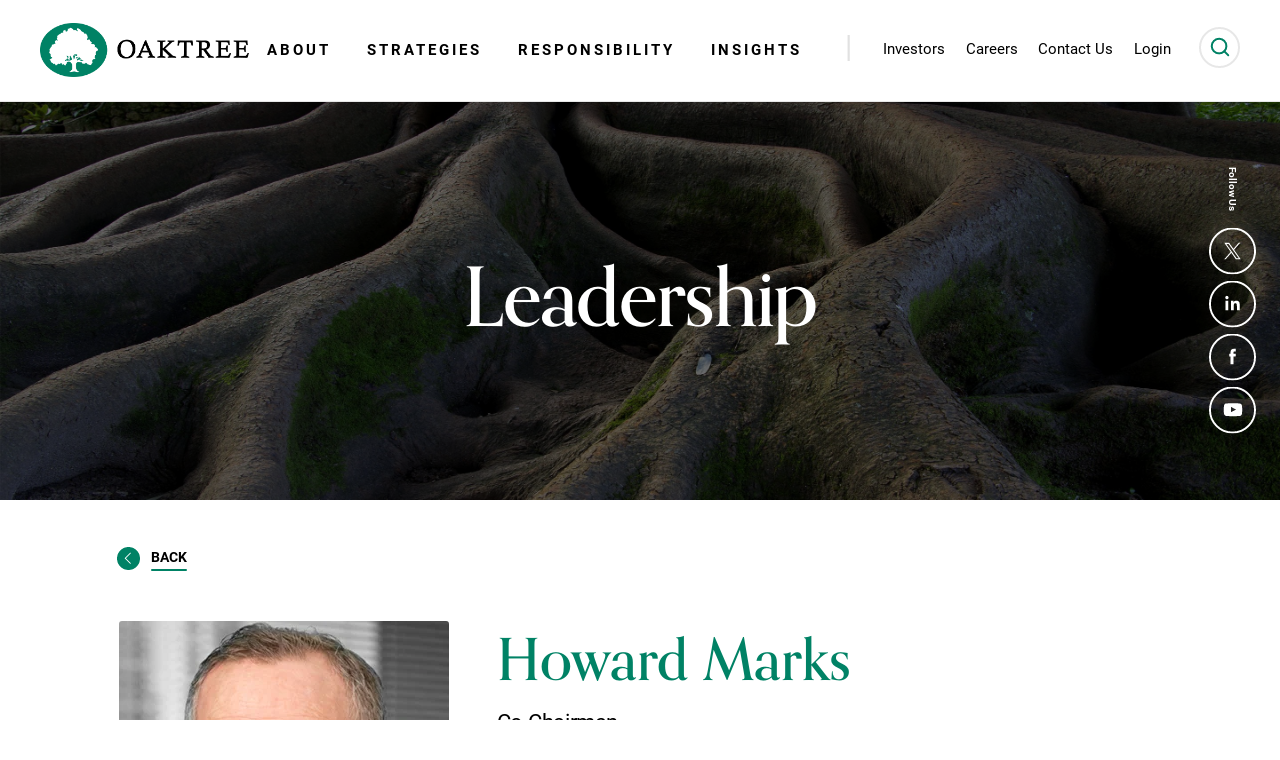

--- FILE ---
content_type: text/html; charset=utf-8
request_url: https://www.oaktreecapital.com/about/leadership/bio/howard-marks
body_size: 23501
content:
 <!DOCTYPE html> <html lang="en" dir="ltr"> <head> <meta http-equiv="X-UA-Compatible" content="IE=edge" /> <meta name="viewport" content="width=device-width, initial-scale=1.0, maximum-scale=1.0, user-scalable=0" /> <link rel="shortcut icon" href="/Assets/OaktreeCap/Images/oaktree-fav-icon.png" /> <link rel="apple-touch-icon" href="/Assets/OaktreeCap/Images/favicon_1024x1024_1.png" /> <link rel="stylesheet" href="https://use.typekit.net/vpp6txn.css"> <script src="/ScriptResource.axd?d=ktXPS54N4JY6vbaCTPlT9SXyDYk5JO1K2NUnYMgSxg20gxYP006_ITsqIJR3PHl5E_NR3gBEbQH7CJoAj68FNeIzh055DNWB0Omgue1BBDHhNEN_U-JZsxh9XN8c5FYdCpK0u7zxsYILxddnT4b2ONLvbFArxlgHvhkw873VZVFKa9xzkMpA0CtXelm-t44m0&amp;t=ffffffffaa59361e" type="text/javascript"></script><script src="/ScriptResource.axd?d=ePnjFy9PuY6CB3GWMX-b_xI4ZYuExPz9q2bx8JsyoRKMzbpj_nPWjTKRVPSOeaiHuUXBDl8_AbMu_mODCaOeeGeUte_vsAYpy57HtvnPIGFwb0TBAIFxeFwHANUbFAuIc0_YaPnV4rCFX_0YOK7QqXCWFCEJ2KIyebGUUg17KUs8ARGMM99a2OHMIfDedaLE0&amp;t=ffffffffaa59361e" type="text/javascript"></script><script src="/ResourcePackages/Bootstrap5/assets/dist/js/popper.min.js?package=Bootstrap5" type="text/javascript"></script><script src="/ResourcePackages/Bootstrap5/assets/dist/js/bootstrap.min.js?package=Bootstrap5" type="text/javascript"></script><link href="/ResourcePackages/Bootstrap5/assets/dist/css/main.min.css?package=Bootstrap5" rel="stylesheet" type="text/css" /> <link href="/bundles/OCMStyles?v=nRHxvOfVMbGshtxHAG7Ir-psmMTcWJ-dV6QKnRIouJ41" rel="stylesheet"/> <script src="/bundles/OCMScripts?v=c9Nhp6w9DZW8EowhwvmbeXOQxnhnGmCS9Sy5yP9XQ_U1"></script> <script>
		window.dataLayer = window.dataLayer || [];
		if (typeof gtag !== 'function') function gtag() { dataLayer.push(arguments); }
		gtag('set', 'developer_id.dOGRkZj', true);
		gtag('consent', 'default',{ 'ad_storage': 'denied', 'analytics_storage': 'denied', 'ad_user_data': 'denied', 'ad_personalization': 'denied' });
	</script> <script>
        (function (id) {
            function append(scriptid, url, async) {
                var d = document, sn = 'script', f = d.getElementsByTagName(sn)[0];
                if (!f) f = d.head;
                var s = d.createElement(sn);
                s.async = true;
                s.id = scriptid;
                s.src = url;
                f.parentNode.insertBefore(s, f);
            }

            function getRootDomain() {
                var parts = window.location.hostname.split('.');
                if (parts.length === 2) rootDomain = parts[0];
                else if (parts.length > 2) {
                    // see if the next to last value is a common tld
                    var part = parts[parts.length - 2];
                    if (part === 'com' || part === 'co') {
                        rootDomain = parts[parts.length - 3]; // go back one more
                    }
                    else {
                        rootDomain = part;
                    }
               }
                //return "oaktreecapital";
                return rootDomain;
            }

            window.evidon = {};
            window.evidon.id = id;
            var cdn = '//c.evidon.com/', rootDomain = getRootDomain(), noticecdn = cdn + 'sitenotice/';
            append('evidon-notice', noticecdn + 'evidon-sitenotice-tag.js', false);
            append('evidon-location', cdn + 'geo/country.js', true);
			append('evidon-themes', noticecdn + id + '/snthemes.js', true);
            if (rootDomain) {
                if ('PRD' == 'PRD') {
                    append('evidon-settings', noticecdn + id + '/' + rootDomain + "/settings.js", true);
                } else {
                    append('evidon-settings', noticecdn + id + '/' + rootDomain + "/test/settings.js", true);
				}
                //append('evidon-settings', noticecdn + id + '/' + rootDomain + 'PRD' == 'PRD' ? "/settings.js": "/test/settings.js", true);
            }
            window.evidon.priorConsentCallback = function () {
                var ga4Id = 'G-482MGNHP3Z';
				var script = document.createElement('script');
				script.type = 'text/javascript';
				var urlDomain = 'https://www.googletagmanager.com/gtag/js?id=';
				urlDomain = urlDomain.concat(ga4Id);
				script.src = urlDomain;
				console.log(urlDomain);
				document.head.appendChild(script);
		        window.dataLayer = window.dataLayer || [];
		        function gtag() { dataLayer.push(arguments); }
		        gtag('js', new Date());
		        gtag('config', ga4Id);
            }
            window.evidon.consentDeclinedCallback = function () {
                window.evidon.notice.dropSuppressionCookie(395);
            }
        })(5297);
	</script> <title>
	Howard Marks
</title><script type="text/javascript">
$(document).ready(function() {
  $('header.header div#msearch').wrap('<form action="/search" class="search mobile"></form>');
  $('header.header div#dsearch').wrap('<form action="/search" class="search desktop"></form>');
  // apply to both mobile + desktop search forms
    $('form.search').on('submit', function (e) {
        var $searchField = $(this).find('input[type="text"]'); // input inside this form

        if ($.trim($searchField.val()).length === 0) {
            e.preventDefault(); // block empty submit
            return false;
        }
    });

    $('form.search').on('click', '.do-search', function (e) {
        var $form = $(this).closest('form.search');
        var $searchField = $form.find('input[type="text"]');

        if ($.trim($searchField.val()).length === 0) {
            e.preventDefault();
            return false;
        }
    });

    // optional: keep this if you need to stop bubbling
    $('form.search').on('click', function (e) {
        e.stopPropagation();
    });
  $('form.search .closeButton').on('click', function() {
        $('.action-search').removeClass('active');
        $('form.search').removeClass('show');
    });
  $("#dsearch").removeClass('d-none');
  $("#msearch").removeClass('d-none');
});
</script><meta property="og:title" content="Howard Marks" /><meta property="og:description" content="Since the formation of Oaktree in 1995, Mr. Marks has been responsible for ensuring the firm’s adherence to its core investment philosophy; communicating closely with clients concerning products and strategies&#160;" /><meta property="og:type" content="website" /><meta property="og:url" content="https://www.oaktreecapital.com/about/leadership/bio/howard-marks" /><meta property="og:site_name" content="Oaktree Capital" /><style type="text/css" media="all">a:focus:not(:focus-visible),
img:focus,
.header .logo:focus:not(:focus-visible) {
  outline-style: none !important;
}
.btn:focus:not(:focus-visible),
.social-links-wrapper > ul > li > a:focus:not(:focus-visible) {
  outline-style: none !important;
}
img {
  max-width: 100% !important;
  height: auto;
}
.timeline-Tweet{
  cursor: unset !important;
}

/*#region memo and insight details*/
.insights-3col-wrapper {
	padding: 5rem 0;
}

	.insights-3col-wrapper .article-content h1.test-h1 {
		font-family: 'orpheuspro', serif;
		font-size: 2.75rem;
		font-weight: 300;
		color: #008265;
		margin-bottom: 2rem;
	}

	.insights-3col-wrapper .article-content ul li {
		list-style-type: disc;
	}

	.insights-3col-wrapper .article-content .ac-left-sidebar,
	.insights-3col-wrapper .article-content .ac-right-sidebar {
		top: 130px;
		z-index: 55;
	}

	.insights-3col-wrapper .article-cotent .left-sidebar-options {
		display: block;
	}

	.insights-3col-wrapper .article-content .left-sidebar-options ul.insight-actions {
		margin: 0;
		padding: 0;
	}

		.insights-3col-wrapper .article-content .left-sidebar-options ul.insight-actions li {
			list-style-type: none;
			margin-bottom: 1.5rem;
		}

	.insights-3col-wrapper .article-content .social-links-wrapper-test {
		position: relative;
		right: 0;
		z-index: 1;
		float: right;
	}

		.insights-3col-wrapper .article-content .social-links-wrapper-test ul li {
			list-style-type: none;
		}

		.insights-3col-wrapper .article-content .social-links-wrapper-test span {
			display: none;
		}

@media only screen and (min-width: 480px) {
	.insights-3col-wrapper .article-content .left-sidebar-options {
		display: block !important;
	}
}

@media only screen and (max-width: 767px), only screen and (max-device-width: 767px) {
	.insights-3col-wrapper .article-content .social-links-wrapper-test {
		width: 100%;
		float: none;
		text-align: center;
	}

		.insights-3col-wrapper .article-content .social-links-wrapper-test ul {
			padding: 0;
		}

			.insights-3col-wrapper .article-content .social-links-wrapper-test ul li {
				display: inline-block;
			}
}

@media only screen and (max-width: 480px), only screen and (max-device-width: 480px) {
	.insights-3col-wrapper .article-content .ac-left-sidebar .options-btn {
		width: 30px;
		height: 30px;
		float: right;
		position: relative;
	}

		.insights-3col-wrapper .article-content .ac-left-sidebar .options-btn span {
			height: 6px;
			width: 6px;
			opacity: 1;
			border-radius: 3px;
			background-color: #ccc;
			position: absolute;
			transition: all ease 0.1s;
		}

			.insights-3col-wrapper .article-content .ac-left-sidebar .options-btn span.bar1 {
				left: 0;
				top: 50%;
				transform: translateY(-50%);
			}

			.insights-3col-wrapper .article-content .ac-left-sidebar .options-btn span.bar2 {
				left: 50%;
				top: 50%;
				transform: translate(-50%, -50%);
			}

			.insights-3col-wrapper .article-content .ac-left-sidebar .options-btn span.bar3 {
				right: 0;
				top: 50%;
				transform: translate(0,-50%);
			}

		.insights-3col-wrapper .article-content .ac-left-sidebar .options-btn.open span.bar1 {
		}

		.insights-3col-wrapper .article-content .ac-left-sidebar .options-btn.open span.bar2 {
		}

		.insights-3col-wrapper .article-content .ac-left-sidebar .options-btn.open span.bar3 {
		}

	.insights-3col-wrapper .article-content .left-sidebar-options {
		display: none;
	}

	.insights-3col-wrapper .article-content h1.test-h1 {
		margin-top: 2rem;
	}
}

/*#endregion  memo and insight details*/</style><script type="text/javascript">
$(document).ready(function () {
    $('#third-Party-Notice-Popup').on('show.bs.modal', function (event) {
        var anchor = $(event.relatedTarget) // Anchor that triggered the modal
        var thirdPartyUrl = anchor.data('link') // Extract info from data-* attributes        
        var modal = $(this)
        modal.find('.okLink').attr('href', thirdPartyUrl)
        modal.find('.okLink').attr('target', '_blank')

        modal.find('.okLink').click(function () {
            $('#third-Party-Notice-Popup').modal('hide');  // Hide modal when user clicks on OK button and navigates to new tab
        });
    });   
});
</script><script type="text/javascript">
$(document).ready(function () {
    $('#third-Party-Notice-Popup-2').on('show.bs.modal', function (event) {
        var anchor = $(event.relatedTarget) // Anchor that triggered the modal
        var thirdPartyUrl = anchor.data('link') // Extract info from data-* attributes        
        var modal = $(this)
        modal.find('.okLink').attr('href', thirdPartyUrl)
        modal.find('.okLink').attr('target', '_blank')

        modal.find('.okLink').click(function () {
            $('#third-Party-Notice-Popup').modal('hide');  // Hide modal when user clicks on OK button and navigates to new tab
        });
    });   
});
</script><style type="text/css" media="all">.pdf-download {
    background: url("/docs/oaktreecaplibraries/svgs/pdf_icon_green.svg") no-repeat !important;
}

    .pdf-download:hover {
        background: url("/docs/oaktreecaplibraries/svgs/pdf_icon_blue.svg") no-repeat !important;
    }</style><script type="text/javascript">
$(document).ready(function() {
  $(".article-content .article a").on('click', function() {
    $(this).blur();
  });
  /*
  $("li.has-submenu").each(function() {
    $(this).on('focusin', function() {
      $(this).children("ul.sub-menu").attr('aria-hidden', 'false').css('visibility', 'visible');
    });
  });
  $('.navigations .mega-nav .menu li').on('focus', function() {
    $('.sub-menu2', this).css('text-indent', $(this).offset().left);
  });
  $('.navigations .mega-nav .menu li').on('mouseenter', function() {
    $('.sub-menu2', this).css('text-indent', $(this).offset().left);
  });*/
});

</script><link rel="canonical" href="https://www.oaktreecapital.com/about/leadership/bio/howard-marks" /><meta name="description" content="Since the formation of Oaktree in 1995, Mr. Marks has been responsible for ensuring the firm’s adherence to its core investment philosophy; communicating closely with clients concerning products and strategies " /></head> <body>  <div> <div hidden> <span id="new-window-internal">Opens in a new window</span> <span id="same-window-external">Opens an external site</span> <span id="new-window-external">Opens an external site in a new window</span> </div> 
<div id="HeaderPlaceholder_T0D9A3C58008_Col00" class="sf_colsIn container-fluid px-0" data-sf-element="Container" data-placeholder-label="NonSearchableContainer">


<div >
    <div ><!-- Google Tag Manager (noscript) -->
<noscript>&lt;iframe src="https://www.googletagmanager.com/ns.html?id=GTM-KCRTR5H"
height="0" width="0" style="display:none;visibility:hidden"&gt;&lt;/iframe&gt;</noscript><!-- End Google Tag Manager (noscript) -->
<header class="header"><div class="header-content"><div id="menu-toggle"><div id="hamburger"><span></span><span></span><span></span></div><div id="cross"><span></span><span></span></div></div><a class="logo" href="/home"><img src="/docs/oaktreecaplibraries/svgs/logo.svg" alt="Oaktree Logo" data-sf-ec-immutable="" /></a>
 <nav class="navigations" role="navigation"><div class="mega-nav"><div class="mega-nav-container"><div class="form-content d-none" id="msearch"><input type="text" name="searchTerm" id="" placeholder="Search" /><input type="submit" value="" class="do-search" /><span class="closeButton"></span></div><ul class="menu"><li class="has-submenu" aria-label="About"><span tabindex="0">About</span>
 <ul class="sub-menu2" style="text-indent:577.711px;"><li><a aria-label="Learn More About Oaktree" href="/about">About Oaktree</a></li><li><a href="/about/investment-philosophy">Investment Philosophy</a></li><li><a href="/about/business-principles">Business Principles</a></li><li><a href="/about/leadership">Leadership</a></li></ul></li><li class="has-submenu" aria-label="Strategies"><span tabindex="0">Strategies</span>
 <ul class="sub-menu2" style="text-indent:677.891px;"><li><a href="/strategies/credit">Credit</a></li><li><a href="/strategies/equity">Equity</a></li><li><a href="/strategies/real-estate">Real Estate</a></li></ul></li><li class="has-submenu" aria-label="Responsibility"><span tabindex="0">Responsibility</span>
 <ul class="sub-menu2" style="text-indent:831.148px;"><li><a href="/responsibility/sustainability">Sustainability</a></li><li><a href="/responsibility/diversity-inclusion">Diversity &amp; Inclusion</a></li><li><a href="/responsibility/philanthropy">Philanthropy</a></li></ul></li><li aria-label="Insights"><a aria-label="View all Market Commentary, Education and Memos from Howard Marks Insights" href="/insights"><span style="margin-right:-10px;">Insights</span></a>
 </li><li class="mobile-only has-submenu"><span>Investors</span>
 <ul class="sub-menu2" style="text-indent:18px;"><li><h5>Public Investors</h5><ul class="sub-sub-menu"><li><a href="#" data-bs-toggle="modal" data-bs-target="#third-Party-Notice-Popup" data-link="https://www.brookfieldoaktreeholdings.com" data-sf-ec-immutable="" style="line-height:16px;margin-bottom:1rem;display:block;padding-top:5px;margin-left:2rem;">Brookfield Oaktree Holdings, LLC<br />(<span style="text-transform:lowercase;display:inline-block;">f/k/a</span> Oaktree Capital Group, LLC)</a></li><li><a href="https://www.oaktreespecialtylending.com" target="_blank" data-sf-ec-immutable="">Oaktree Specialty Lending Corporation</a></li></ul></li><li><h5>Other Investors</h5><ul class="sub-sub-menu"><li><a href="#" data-bs-toggle="modal" data-bs-target="#third-Party-Notice-Popup" data-link="https://www.brookfieldoaktree.com" data-sf-ec-immutable="">Brookfield Oaktree Wealth Solutions</a></li><li><a href="https://www.oaktreeacquisitioncorp.com" target="_blank" data-sf-ec-immutable="">Oaktree Acquisition Corporation</a></li><li><a href="#" data-bs-toggle="modal" data-bs-target="#third-Party-Notice-Popup" data-link="https://www.brookfieldoaktree.com/fund/oaktree-diversified-income-fund-inc" data-sf-ec-immutable="">Oaktree Diversified Income Fund Inc. (ODIDX)</a></li><li><a href="#" data-bs-toggle="modal" data-bs-target="#third-Party-Notice-Popup" data-link="https://www.brookfieldoaktree.com/fund/oaktree-emerging-markets-equity-fund" data-sf-ec-immutable="">Oaktree Emerging Markets Equity Fund (OEQIX)</a></li><li><a href="https://www.oaktreereif.com" target="_blank" data-sf-ec-immutable="">Oaktree Real Estate Income</a></li><li><a href="https://www.oaktreesicav.com" target="_blank" data-sf-ec-immutable="">Oaktree SICAV Funds</a></li><li><a href="#" data-bs-toggle="modal" data-bs-target="#third-Party-Notice-Popup" data-link="https://osc.brookfieldoaktree.com/" data-sf-ec-immutable="">Oaktree Strategic Credit Fund</a></li><li><a href="#" data-bs-toggle="modal" data-bs-target="#third-Party-Notice-Popup" data-link="https://www.17capital.com/" data-sf-ec-immutable="">17Capital</a></li></ul></li><li><h5>Investor Login</h5><ul class="sub-sub-menu"><li><a href="https://ocp.oaktreecapital.com" aria-label="Oaktree Client Portal Login" data-sf-ec-immutable="">Client Portal Login</a></li><li><a href="https://www.taxpackagesupport.com/oaktree" target="_blank" data-sf-ec-immutable="">Brookfield Oaktree Holdings, LLC Tax Package</a></li></ul></li></ul></li><li class="mobile-only"><a href="/careers"><span>Careers</span></a>
 </li><li class="mobile-only"><a href="/contact-us"><span>Contact Us</span></a>
 </li><li class="login mobile-only"><a href="https://ocp.oaktreecapital.com" class="btn primary" aria-label="Oaktree Client Portal Login" data-sf-ec-immutable="">Login</a>
 </li></ul></div></div><div class="separator-nav"><span style="color:#e1e1e1;">|</span></div><div class="sub-nav"><ul class="menu"><li aria-label="Investors"><span tabindex="0">Investors</span>
 <div class="sub-menu-wrapper2"><ul class="sub-menu"><li><h5>Public Investors</h5><ul class="sub-sub-menu"><li><a href="#" data-bs-toggle="modal" data-bs-target="#third-Party-Notice-Popup" data-link="https://www.brookfieldoaktreeholdings.com" data-sf-ec-immutable="" style="line-height:16px;margin-bottom:0.5rem;display:block;padding-top:5px;">Brookfield Oaktree Holdings, LLC<br />(<span style="text-transform:lowercase;">f/k/a</span> Oaktree Capital Group, LLC)</a></li><li><a href="https://www.oaktreespecialtylending.com" target="_blank" data-sf-ec-immutable="">Oaktree Specialty Lending Corporation</a></li></ul></li><li><h5>Other Investors</h5><ul class="sub-sub-menu"><li><a href="#" data-bs-toggle="modal" data-bs-target="#third-Party-Notice-Popup" data-link="https://www.brookfieldoaktree.com" data-sf-ec-immutable="">Brookfield Oaktree Wealth Solutions</a></li><li><a href="https://www.oaktreeacquisitioncorp.com" target="_blank" data-sf-ec-immutable="">Oaktree Acquisition Corporation</a></li><li><a href="#" data-bs-toggle="modal" data-bs-target="#third-Party-Notice-Popup" data-link="https://www.brookfieldoaktree.com/fund/oaktree-diversified-income-fund-inc" data-sf-ec-immutable="">Oaktree Diversified Income Fund Inc. (ODIDX)</a></li><li><a href="#" data-bs-toggle="modal" data-bs-target="#third-Party-Notice-Popup" data-link="https://www.brookfieldoaktree.com/fund/oaktree-emerging-markets-equity-fund" data-sf-ec-immutable="">Oaktree Emerging Markets Equity Fund (OEQIX)</a></li><li><a href="https://www.oaktreereif.com" target="_blank" data-sf-ec-immutable="">Oaktree Real Estate Income</a></li><li><a href="https://www.oaktreesicav.com" target="_blank" data-sf-ec-immutable="">Oaktree SICAV Funds</a></li><li><a href="#" data-bs-toggle="modal" data-bs-target="#third-Party-Notice-Popup" data-link="https://osc.brookfieldoaktree.com/" data-sf-ec-immutable="">Oaktree Strategic Credit Fund</a></li><li><a href="#" data-bs-toggle="modal" data-bs-target="#third-Party-Notice-Popup" data-link="https://www.17capital.com/" data-sf-ec-immutable="">17Capital</a></li></ul></li><li><h5>Investor Login</h5><ul class="sub-sub-menu"><li><a href="https://ocp.oaktreecapital.com/" aria-label="Oaktree Client Portal Login" data-sf-ec-immutable="">Client Portal Login</a></li><li><a href="https://taxpackagesupport.com/oaktree" target="_blank" data-sf-ec-immutable="">Brookfield Oaktree Holdings, LLC Tax Package</a></li></ul></li></ul></div></li><li><a href="/careers" aria-label="Careers"><span>Careers</span></a></li><li><a href="/contact-us" aria-label="Contact Us"><span>Contact Us</span></a></li><li><a aria-label="Oaktree Client Portal Login" href="https://ocp.oaktreecapital.com" data-sf-ec-immutable=""><span>Login</span></a></li></ul></div><div class="actions-nav"><a href="javascript:void(0)" class="action-search" aria-label="Open Search" tabindex="0" data-sf-ec-immutable=""></a><div class="form-content  d-none" id="dsearch"><input tabindex="0" type="text" name="searchTerm" id="search-field" placeholder="Search" /><input type="submit" value="" class="do-search" aria-label="Search" /><a href="javascript:void(0)" class="closeButton" tabindex="0" data-sf-ec-immutable="">Close Search</a></div></div></nav></div></header></div>    
</div>
</div>
 <main id="main"> 
<section class="page-banner" style="background-image: url(/images/oaktreecaplibraries/banners/herobanner_biopage_2880x1258.jpg?sfvrsn=5467c66_3)">
	<div class="overlay">
		<h2 class="bio-title oc-text-white">Leadership</h2>

<style>
h2.bio-title {
    position: relative;
    font-family: "orpheuspro", serif;
    font-size: 82px;
    line-height: 1;
    text-align: center;
    width: 80%;
}
</style>
		<div class="social-links-wrapper d-md-flex d-none flex-column justify-content-end">
			<span class="oc-text-white">Follow Us</span>
			<ul class="mt-4">
				<li class="m-1"><a href="https://www.twitter.com/oaktree" class="svg-twitter" aria-label="View All Oaktree on Twitter" data-sf-ec-immutable=""></a></li>
				<li class="m-1"><a href="https://www.linkedin.com/company/oaktree-capital-management" class="svg-linkedin" aria-label="Oaktree on LinkedIn" data-sf-ec-immutable=""></a></li>
				<li class="m-1"><a href="https://www.facebook.com/oaktreecapital" class="svg-facebook" aria-label="Oaktree on Facebook" data-sf-ec-immutable=""></a></li>
				<li class="m-1 mb-0"><a href="https://www.youtube.com/oaktreecapital" class="svg-youtube" aria-label="Oaktree on Youtube" data-sf-ec-immutable=""></a></li>
			</ul>
		</div>
	</div>
</section>


<section class="container my-5">
	<div class="person-bio-content row justify-content-center">
		<div class="col-lg-11 col-xl-10 col-12">
			<a href="javascript: history.go(-1)" class="back link-underline">Back</a>
			<div class="bio-wrapper d-flex flex-column flex-lg-row justify-content-lg-between justify-content-center">
						<div><img src="https://www.oaktreecapital.com/images/oaktreecaplibraries/bio/howard-marks_pubweb56b1df96-bb1f-4a6c-b910-cba3ffb60c13.jpg?sfvrsn=d9f95b66_4" alt="Howard Marks" class="person-bio-img"></div>

				<div class="col ps-lg-5 pl-lg-5">
					<div class="bio-heading-wrapper pt-4 pt-lg-0">
						<h1 class="text-center text-lg-start text-lg-start oc-text-primary mb-1">
							Howard Marks
						</h1>
						<h2 class="text-center text-lg-start text-lg-left">Co-Chairman</h2>
					</div>
					<div class="bio-description-wrapper">
						<p>Since the formation of Oaktree in 1995, Mr. Marks has been responsible for ensuring the firm&rsquo;s adherence to its core investment philosophy; communicating closely with clients concerning products and strategies; and contributing his experience to big-picture decisions relating to investments and corporate direction. From 1985 until 1995, Mr. Marks led the groups at The TCW Group, Inc. that were responsible for investments in distressed debt, high yield bonds, and convertible securities. Previously, Mr. Marks was with Citicorp Investment Management for 16 years, where from 1978 to 1985 he was Vice President and senior portfolio manager in charge of convertible and high yield securities. Between 1969 and 1978, he was an equity research analyst and, subsequently, Citicorp's Director of Research. Mr. Marks holds a B.S.Ec. degree cum laude from the Wharton School of the University of Pennsylvania with a major in finance and an M.B.A. in accounting and marketing from the Booth School of Business of the University of Chicago. He is a CFA<sup>&reg;</sup> charterholder. Mr. Marks is a Trustee and Member of the Investment Committee at the Metropolitan Museum of Art, and a member of the Investment Committee of the Royal Drawing School in London. He also serves as a Director of Brookfield Corporation, and is a member of the Shanghai International Financial Advisory Council and the Advisory Board of Duke Kunshan University. Howard is an Emeritus Trustee of the University of Pennsylvania, where from 2000 to 2010 he chaired the Investment Board.</p>
					</div>
				</div>
			</div>
		</div>
	</div>
</section>




		<section class="insights-list-wrapper py-5 oc-bg-ltgrey">
			<div class="container">
				<div class="insights-list-content row justify-content-center">
					<h2 class="text-center">Related Insights</h2>
					<div class="content col-12">
						<div class="insights-list row" data-items="[{&quot;InsightId&quot;:&quot;00000000-0000-0000-0000-000000000000&quot;,&quot;Title&quot;:&quot;The Roundup: Top Takeaways from Oaktree’s Quarterly Letters – December 2025 Edition&quot;,&quot;IsoDate&quot;:&quot;2025-12-18T08:00:00.0000000Z&quot;,&quot;UtcDate&quot;:&quot;12/18/2025 8:00:00 AM&quot;,&quot;FormattedDate&quot;:&quot;Dec 18, 2025&quot;,&quot;InsightDate&quot;:&quot;2025-12-18T08:00:00Z&quot;,&quot;PosterImageSourceUrl&quot;:&quot;https://www.oaktreecapital.com/images/oaktreecaplibraries/insights/market-commentary/quarterly-roundup/1q2022/insights-roundupq1-v01.png?sfvrsn=6f5c7766_3&quot;,&quot;MoreLink&quot;:&quot;/insights/insight-commentary/market-commentary/the-roundup-top-takeaways-from-oaktree-s-quarterly-letters-december-2025-edition&quot;,&quot;CategoryText&quot;:&quot;Market Commentary&quot;,&quot;ReadMoreText&quot;:&quot;Read&quot;,&quot;CssClassType&quot;:&quot;article&quot;,&quot;NewsType&quot;:null,&quot;ShowThirdPartyNoticePopup&quot;:false,&quot;ThirdPartyPopUpID&quot;:null,&quot;OpenInNewTab&quot;:false},{&quot;InsightId&quot;:&quot;00000000-0000-0000-0000-000000000000&quot;,&quot;Title&quot;:&quot;Bloomberg: Howard Marks Worries About What AI Is Doing to Society&quot;,&quot;IsoDate&quot;:&quot;2025-12-11T08:00:00.0000000Z&quot;,&quot;UtcDate&quot;:&quot;12/11/2025 8:00:00 AM&quot;,&quot;FormattedDate&quot;:&quot;Dec 11, 2025&quot;,&quot;InsightDate&quot;:&quot;2025-12-11T08:00:00Z&quot;,&quot;PosterImageSourceUrl&quot;:&quot;https://www.oaktreecapital.com/images/oaktreecaplibraries/firm-news/firm_bloomberg_530x299px.png?sfvrsn=f5e17366_7&quot;,&quot;MoreLink&quot;:&quot;https://www.bloomberg.com/news/videos/2025-12-11/howard-marks-worries-about-what-ai-is-doing-to-society-video&quot;,&quot;CategoryText&quot;:&quot;press&quot;,&quot;ReadMoreText&quot;:&quot;Watch&quot;,&quot;CssClassType&quot;:&quot;video&quot;,&quot;NewsType&quot;:&quot;Media&quot;,&quot;ShowThirdPartyNoticePopup&quot;:true,&quot;ThirdPartyPopUpID&quot;:&quot;&quot;,&quot;OpenInNewTab&quot;:false},{&quot;InsightId&quot;:&quot;00000000-0000-0000-0000-000000000000&quot;,&quot;Title&quot;:&quot;Is It a Bubble?&quot;,&quot;IsoDate&quot;:&quot;2025-12-09T08:00:00.0000000Z&quot;,&quot;UtcDate&quot;:&quot;12/9/2025 8:00:00 AM&quot;,&quot;FormattedDate&quot;:&quot;Dec 9, 2025&quot;,&quot;InsightDate&quot;:&quot;2025-12-09T08:00:00Z&quot;,&quot;PosterImageSourceUrl&quot;:&quot;https://www.oaktreecapital.com/images/oaktreecaplibraries/insights/memos/the-memo-from-howard-marksd198ddb3-6ceb-4922-8cac-9ddfca1ae261.png?sfvrsn=7bfc7366_1&quot;,&quot;MoreLink&quot;:&quot;/insights/memo/is-it-a-bubble&quot;,&quot;CategoryText&quot;:&quot;memos&quot;,&quot;ReadMoreText&quot;:&quot;Read&quot;,&quot;CssClassType&quot;:&quot;article&quot;,&quot;NewsType&quot;:null,&quot;ShowThirdPartyNoticePopup&quot;:false,&quot;ThirdPartyPopUpID&quot;:null,&quot;OpenInNewTab&quot;:false},{&quot;InsightId&quot;:&quot;00000000-0000-0000-0000-000000000000&quot;,&quot;Title&quot;:&quot;Is It a Bubble?&quot;,&quot;IsoDate&quot;:&quot;2025-12-09T08:00:00.0000000Z&quot;,&quot;UtcDate&quot;:&quot;12/9/2025 8:00:00 AM&quot;,&quot;FormattedDate&quot;:&quot;Dec 9, 2025&quot;,&quot;InsightDate&quot;:&quot;2025-12-09T08:00:00Z&quot;,&quot;PosterImageSourceUrl&quot;:&quot;https://www.oaktreecapital.com/images/oaktreecaplibraries/insights/memos/hm_memo_podcast.png?sfvrsn=61247366_3&quot;,&quot;MoreLink&quot;:&quot;/insights/memo-podcast/is-it-a-bubble&quot;,&quot;CategoryText&quot;:&quot;memos&quot;,&quot;ReadMoreText&quot;:&quot;Listen&quot;,&quot;CssClassType&quot;:&quot;audio&quot;,&quot;NewsType&quot;:null,&quot;ShowThirdPartyNoticePopup&quot;:false,&quot;ThirdPartyPopUpID&quot;:null,&quot;OpenInNewTab&quot;:false},{&quot;InsightId&quot;:&quot;00000000-0000-0000-0000-000000000000&quot;,&quot;Title&quot;:&quot;FT: Is It a Bubble?&quot;,&quot;IsoDate&quot;:&quot;2025-12-09T08:00:00.0000000Z&quot;,&quot;UtcDate&quot;:&quot;12/9/2025 8:00:00 AM&quot;,&quot;FormattedDate&quot;:&quot;Dec 9, 2025&quot;,&quot;InsightDate&quot;:&quot;2025-12-09T08:00:00Z&quot;,&quot;PosterImageSourceUrl&quot;:&quot;https://www.oaktreecapital.com/images/oaktreecaplibraries/insights/press-news/logos/firm_financialtimes_530x299px.png?sfvrsn=69c27c66_3&quot;,&quot;MoreLink&quot;:&quot;https://www.ft.com/content/353eda37-33b0-4d30-a912-a07607e278b8?shareType=nongift&quot;,&quot;CategoryText&quot;:&quot;press&quot;,&quot;ReadMoreText&quot;:&quot;Read&quot;,&quot;CssClassType&quot;:&quot;article&quot;,&quot;NewsType&quot;:&quot;Media&quot;,&quot;ShowThirdPartyNoticePopup&quot;:true,&quot;ThirdPartyPopUpID&quot;:&quot;&quot;,&quot;OpenInNewTab&quot;:false},{&quot;InsightId&quot;:&quot;00000000-0000-0000-0000-000000000000&quot;,&quot;Title&quot;:&quot;Cockroaches in the Coal Mine&quot;,&quot;IsoDate&quot;:&quot;2025-11-06T08:00:00.0000000Z&quot;,&quot;UtcDate&quot;:&quot;11/6/2025 8:00:00 AM&quot;,&quot;FormattedDate&quot;:&quot;Nov 6, 2025&quot;,&quot;InsightDate&quot;:&quot;2025-11-06T08:00:00Z&quot;,&quot;PosterImageSourceUrl&quot;:&quot;https://www.oaktreecapital.com/images/oaktreecaplibraries/insights/memos/hm-memos_written-image-1_530x299px.png?sfvrsn=50697366_3&quot;,&quot;MoreLink&quot;:&quot;/insights/memo/cockroaches-in-the-coal-mine&quot;,&quot;CategoryText&quot;:&quot;memos&quot;,&quot;ReadMoreText&quot;:&quot;Read&quot;,&quot;CssClassType&quot;:&quot;article&quot;,&quot;NewsType&quot;:null,&quot;ShowThirdPartyNoticePopup&quot;:false,&quot;ThirdPartyPopUpID&quot;:null,&quot;OpenInNewTab&quot;:false},{&quot;InsightId&quot;:&quot;00000000-0000-0000-0000-000000000000&quot;,&quot;Title&quot;:&quot;Cockroaches in the Coal Mine&quot;,&quot;IsoDate&quot;:&quot;2025-11-06T08:00:00.0000000Z&quot;,&quot;UtcDate&quot;:&quot;11/6/2025 8:00:00 AM&quot;,&quot;FormattedDate&quot;:&quot;Nov 6, 2025&quot;,&quot;InsightDate&quot;:&quot;2025-11-06T08:00:00Z&quot;,&quot;PosterImageSourceUrl&quot;:&quot;https://www.oaktreecapital.com/images/oaktreecaplibraries/insights/memos/hm_memo_podcast.png?sfvrsn=61247366_3&quot;,&quot;MoreLink&quot;:&quot;/insights/memo-podcast/cockroaches-in-the-coal-mine&quot;,&quot;CategoryText&quot;:&quot;memos&quot;,&quot;ReadMoreText&quot;:&quot;Listen&quot;,&quot;CssClassType&quot;:&quot;audio&quot;,&quot;NewsType&quot;:null,&quot;ShowThirdPartyNoticePopup&quot;:false,&quot;ThirdPartyPopUpID&quot;:null,&quot;OpenInNewTab&quot;:false},{&quot;InsightId&quot;:&quot;00000000-0000-0000-0000-000000000000&quot;,&quot;Title&quot;:&quot;A Look Under the Hood&quot;,&quot;IsoDate&quot;:&quot;2025-10-28T07:00:00.0000000Z&quot;,&quot;UtcDate&quot;:&quot;10/28/2025 7:00:00 AM&quot;,&quot;FormattedDate&quot;:&quot;Oct 28, 2025&quot;,&quot;InsightDate&quot;:&quot;2025-10-28T07:00:00Z&quot;,&quot;PosterImageSourceUrl&quot;:&quot;https://www.oaktreecapital.com/images/oaktreecaplibraries/insights/memos/hm-memos_written-image-2_530x299px.png?sfvrsn=4f697366_10&quot;,&quot;MoreLink&quot;:&quot;/insights/memo/a-look-under-the-hood&quot;,&quot;CategoryText&quot;:&quot;memos&quot;,&quot;ReadMoreText&quot;:&quot;Read&quot;,&quot;CssClassType&quot;:&quot;article&quot;,&quot;NewsType&quot;:null,&quot;ShowThirdPartyNoticePopup&quot;:false,&quot;ThirdPartyPopUpID&quot;:null,&quot;OpenInNewTab&quot;:false},{&quot;InsightId&quot;:&quot;00000000-0000-0000-0000-000000000000&quot;,&quot;Title&quot;:&quot;A Look Under the Hood&quot;,&quot;IsoDate&quot;:&quot;2025-10-28T07:00:00.0000000Z&quot;,&quot;UtcDate&quot;:&quot;10/28/2025 7:00:00 AM&quot;,&quot;FormattedDate&quot;:&quot;Oct 28, 2025&quot;,&quot;InsightDate&quot;:&quot;2025-10-28T07:00:00Z&quot;,&quot;PosterImageSourceUrl&quot;:&quot;https://www.oaktreecapital.com/images/oaktreecaplibraries/insights/memos/hm_memo_podcast.png?sfvrsn=61247366_3&quot;,&quot;MoreLink&quot;:&quot;/insights/memo-podcast/a-look-under-the-hood&quot;,&quot;CategoryText&quot;:&quot;memos&quot;,&quot;ReadMoreText&quot;:&quot;Listen&quot;,&quot;CssClassType&quot;:&quot;audio&quot;,&quot;NewsType&quot;:null,&quot;ShowThirdPartyNoticePopup&quot;:false,&quot;ThirdPartyPopUpID&quot;:null,&quot;OpenInNewTab&quot;:false},{&quot;InsightId&quot;:&quot;00000000-0000-0000-0000-000000000000&quot;,&quot;Title&quot;:&quot;The Best of . . .&quot;,&quot;IsoDate&quot;:&quot;2025-10-12T07:00:00.0000000Z&quot;,&quot;UtcDate&quot;:&quot;10/12/2025 7:00:00 AM&quot;,&quot;FormattedDate&quot;:&quot;Oct 12, 2025&quot;,&quot;InsightDate&quot;:&quot;2025-10-12T07:00:00Z&quot;,&quot;PosterImageSourceUrl&quot;:&quot;https://www.oaktreecapital.com/images/oaktreecaplibraries/insights/memos/the-best-of-thumbnails.png?sfvrsn=6b142966_1&quot;,&quot;MoreLink&quot;:&quot;/insights/memo/the-best-of&quot;,&quot;CategoryText&quot;:&quot;memos&quot;,&quot;ReadMoreText&quot;:&quot;Read&quot;,&quot;CssClassType&quot;:&quot;article&quot;,&quot;NewsType&quot;:null,&quot;ShowThirdPartyNoticePopup&quot;:false,&quot;ThirdPartyPopUpID&quot;:null,&quot;OpenInNewTab&quot;:false},{&quot;InsightId&quot;:&quot;00000000-0000-0000-0000-000000000000&quot;,&quot;Title&quot;:&quot;Celebrating 35 Years of Memos with Howard Marks&quot;,&quot;IsoDate&quot;:&quot;2025-10-12T07:00:00.0000000Z&quot;,&quot;UtcDate&quot;:&quot;10/12/2025 7:00:00 AM&quot;,&quot;FormattedDate&quot;:&quot;Oct 12, 2025&quot;,&quot;InsightDate&quot;:&quot;2025-10-12T07:00:00Z&quot;,&quot;PosterImageSourceUrl&quot;:&quot;https://www.oaktreecapital.com/images/oaktreecaplibraries/insights/memos/35-years-of-memos-video.png?sfvrsn=6c0a2966_1&quot;,&quot;MoreLink&quot;:&quot;/insights/memo-video/celebrating-35-years-of-memos-with-howard-marks&quot;,&quot;CategoryText&quot;:&quot;memos&quot;,&quot;ReadMoreText&quot;:&quot;Watch&quot;,&quot;CssClassType&quot;:&quot;video&quot;,&quot;NewsType&quot;:null,&quot;ShowThirdPartyNoticePopup&quot;:false,&quot;ThirdPartyPopUpID&quot;:null,&quot;OpenInNewTab&quot;:false},{&quot;InsightId&quot;:&quot;00000000-0000-0000-0000-000000000000&quot;,&quot;Title&quot;:&quot;35 Years of Memos&quot;,&quot;IsoDate&quot;:&quot;2025-10-12T07:00:00.0000000Z&quot;,&quot;UtcDate&quot;:&quot;10/12/2025 7:00:00 AM&quot;,&quot;FormattedDate&quot;:&quot;Oct 12, 2025&quot;,&quot;InsightDate&quot;:&quot;2025-10-12T07:00:00Z&quot;,&quot;PosterImageSourceUrl&quot;:&quot;https://www.oaktreecapital.com/images/oaktreecaplibraries/insights/memos/hm_memo_podcast.png?sfvrsn=61247366_3&quot;,&quot;MoreLink&quot;:&quot;/insights/memo-podcast/35-years-of-memos&quot;,&quot;CategoryText&quot;:&quot;memos&quot;,&quot;ReadMoreText&quot;:&quot;Listen&quot;,&quot;CssClassType&quot;:&quot;audio&quot;,&quot;NewsType&quot;:null,&quot;ShowThirdPartyNoticePopup&quot;:false,&quot;ThirdPartyPopUpID&quot;:null,&quot;OpenInNewTab&quot;:false},{&quot;InsightId&quot;:&quot;00000000-0000-0000-0000-000000000000&quot;,&quot;Title&quot;:&quot;The Roundup: Top Takeaways from Oaktree’s Quarterly Letters – September 2025 Edition&quot;,&quot;IsoDate&quot;:&quot;2025-09-30T07:00:00.0000000Z&quot;,&quot;UtcDate&quot;:&quot;9/30/2025 7:00:00 AM&quot;,&quot;FormattedDate&quot;:&quot;Sep 30, 2025&quot;,&quot;InsightDate&quot;:&quot;2025-09-30T07:00:00Z&quot;,&quot;PosterImageSourceUrl&quot;:&quot;https://www.oaktreecapital.com/images/oaktreecaplibraries/insights/market-commentary/quarterly-roundup/1q2022/insights-roundupq1-v01.png?sfvrsn=6f5c7766_3&quot;,&quot;MoreLink&quot;:&quot;/insights/insight-commentary/market-commentary/the-roundup-top-takeaways-from-oaktree-s-quarterly-letters-september-2025-edition&quot;,&quot;CategoryText&quot;:&quot;Market Commentary&quot;,&quot;ReadMoreText&quot;:&quot;Read&quot;,&quot;CssClassType&quot;:&quot;article&quot;,&quot;NewsType&quot;:null,&quot;ShowThirdPartyNoticePopup&quot;:false,&quot;ThirdPartyPopUpID&quot;:null,&quot;OpenInNewTab&quot;:false},{&quot;InsightId&quot;:&quot;00000000-0000-0000-0000-000000000000&quot;,&quot;Title&quot;:&quot;Bloomberg: Howard Marks Says Stocks Seem Expensive to ‘Reality’&quot;,&quot;IsoDate&quot;:&quot;2025-08-20T07:00:00.0000000Z&quot;,&quot;UtcDate&quot;:&quot;8/20/2025 7:00:00 AM&quot;,&quot;FormattedDate&quot;:&quot;Aug 20, 2025&quot;,&quot;InsightDate&quot;:&quot;2025-08-20T07:00:00Z&quot;,&quot;PosterImageSourceUrl&quot;:&quot;https://www.oaktreecapital.com/images/oaktreecaplibraries/firm-news/firm_bloomberg_530x299px.png?sfvrsn=f5e17366_7&quot;,&quot;MoreLink&quot;:&quot;https://www.bloomberg.com/news/videos/2025-08-20/howard-marks-says-stocks-seem-expensive-to-reality-video&quot;,&quot;CategoryText&quot;:&quot;press&quot;,&quot;ReadMoreText&quot;:&quot;Watch&quot;,&quot;CssClassType&quot;:&quot;video&quot;,&quot;NewsType&quot;:&quot;Media&quot;,&quot;ShowThirdPartyNoticePopup&quot;:true,&quot;ThirdPartyPopUpID&quot;:&quot;&quot;,&quot;OpenInNewTab&quot;:false},{&quot;InsightId&quot;:&quot;00000000-0000-0000-0000-000000000000&quot;,&quot;Title&quot;:&quot;The Calculus of Value&quot;,&quot;IsoDate&quot;:&quot;2025-08-14T07:00:00.0000000Z&quot;,&quot;UtcDate&quot;:&quot;8/14/2025 7:00:00 AM&quot;,&quot;FormattedDate&quot;:&quot;Aug 14, 2025&quot;,&quot;InsightDate&quot;:&quot;2025-08-14T07:00:00Z&quot;,&quot;PosterImageSourceUrl&quot;:&quot;https://www.oaktreecapital.com/images/oaktreecaplibraries/insights/memos/the-memo-from-howard-marksd198ddb3-6ceb-4922-8cac-9ddfca1ae261.png?sfvrsn=7bfc7366_1&quot;,&quot;MoreLink&quot;:&quot;/insights/memo/the-calculus-of-value&quot;,&quot;CategoryText&quot;:&quot;memos&quot;,&quot;ReadMoreText&quot;:&quot;Read&quot;,&quot;CssClassType&quot;:&quot;article&quot;,&quot;NewsType&quot;:null,&quot;ShowThirdPartyNoticePopup&quot;:false,&quot;ThirdPartyPopUpID&quot;:null,&quot;OpenInNewTab&quot;:false},{&quot;InsightId&quot;:&quot;00000000-0000-0000-0000-000000000000&quot;,&quot;Title&quot;:&quot;The Calculus of Value&quot;,&quot;IsoDate&quot;:&quot;2025-08-14T07:00:00.0000000Z&quot;,&quot;UtcDate&quot;:&quot;8/14/2025 7:00:00 AM&quot;,&quot;FormattedDate&quot;:&quot;Aug 14, 2025&quot;,&quot;InsightDate&quot;:&quot;2025-08-14T07:00:00Z&quot;,&quot;PosterImageSourceUrl&quot;:&quot;https://www.oaktreecapital.com/images/oaktreecaplibraries/insights/memos/hm_memo_podcast.png?sfvrsn=61247366_3&quot;,&quot;MoreLink&quot;:&quot;/insights/memo-podcast/the-calculus-of-value&quot;,&quot;CategoryText&quot;:&quot;memos&quot;,&quot;ReadMoreText&quot;:&quot;Listen&quot;,&quot;CssClassType&quot;:&quot;audio&quot;,&quot;NewsType&quot;:null,&quot;ShowThirdPartyNoticePopup&quot;:false,&quot;ThirdPartyPopUpID&quot;:null,&quot;OpenInNewTab&quot;:false},{&quot;InsightId&quot;:&quot;00000000-0000-0000-0000-000000000000&quot;,&quot;Title&quot;:&quot;More on Repealing the Laws of Economics&quot;,&quot;IsoDate&quot;:&quot;2025-06-18T07:00:00.0000000Z&quot;,&quot;UtcDate&quot;:&quot;6/18/2025 7:00:00 AM&quot;,&quot;FormattedDate&quot;:&quot;Jun 18, 2025&quot;,&quot;InsightDate&quot;:&quot;2025-06-18T07:00:00Z&quot;,&quot;PosterImageSourceUrl&quot;:&quot;https://www.oaktreecapital.com/images/oaktreecaplibraries/insights/memos/hm-memos_written-image-1_530x299px.png?sfvrsn=50697366_3&quot;,&quot;MoreLink&quot;:&quot;/insights/memo/more-on-repealing-the-laws-of-economics&quot;,&quot;CategoryText&quot;:&quot;memos&quot;,&quot;ReadMoreText&quot;:&quot;Read&quot;,&quot;CssClassType&quot;:&quot;article&quot;,&quot;NewsType&quot;:null,&quot;ShowThirdPartyNoticePopup&quot;:false,&quot;ThirdPartyPopUpID&quot;:null,&quot;OpenInNewTab&quot;:false},{&quot;InsightId&quot;:&quot;00000000-0000-0000-0000-000000000000&quot;,&quot;Title&quot;:&quot;More on Repealing the Laws of Economics&quot;,&quot;IsoDate&quot;:&quot;2025-06-18T07:00:00.0000000Z&quot;,&quot;UtcDate&quot;:&quot;6/18/2025 7:00:00 AM&quot;,&quot;FormattedDate&quot;:&quot;Jun 18, 2025&quot;,&quot;InsightDate&quot;:&quot;2025-06-18T07:00:00Z&quot;,&quot;PosterImageSourceUrl&quot;:&quot;https://www.oaktreecapital.com/images/oaktreecaplibraries/insights/memos/hm_memo_podcast.png?sfvrsn=61247366_3&quot;,&quot;MoreLink&quot;:&quot;/insights/memo-podcast/more-on-repealing-the-laws-of-economics&quot;,&quot;CategoryText&quot;:&quot;memos&quot;,&quot;ReadMoreText&quot;:&quot;Listen&quot;,&quot;CssClassType&quot;:&quot;audio&quot;,&quot;NewsType&quot;:null,&quot;ShowThirdPartyNoticePopup&quot;:false,&quot;ThirdPartyPopUpID&quot;:null,&quot;OpenInNewTab&quot;:false},{&quot;InsightId&quot;:&quot;00000000-0000-0000-0000-000000000000&quot;,&quot;Title&quot;:&quot;30 Years of Oaktree with Howard Marks, Bruce Karsh, and Sheldon Stone&quot;,&quot;IsoDate&quot;:&quot;2025-05-06T07:00:00.0000000Z&quot;,&quot;UtcDate&quot;:&quot;5/6/2025 7:00:00 AM&quot;,&quot;FormattedDate&quot;:&quot;May 6, 2025&quot;,&quot;InsightDate&quot;:&quot;2025-05-06T07:00:00Z&quot;,&quot;PosterImageSourceUrl&quot;:&quot;https://www.oaktreecapital.com/images/oaktreecaplibraries/insights/podcast/the-insight-conversations_pubweb_530x299.png?sfvrsn=58b15f66_4&quot;,&quot;MoreLink&quot;:&quot;/insights/insight-podcast/education/30-years-of-oaktree-with-howard-marks-bruce-karsh-and-sheldon-stone&quot;,&quot;CategoryText&quot;:&quot;Education&quot;,&quot;ReadMoreText&quot;:&quot;Listen&quot;,&quot;CssClassType&quot;:&quot;audio&quot;,&quot;NewsType&quot;:null,&quot;ShowThirdPartyNoticePopup&quot;:false,&quot;ThirdPartyPopUpID&quot;:null,&quot;OpenInNewTab&quot;:false},{&quot;InsightId&quot;:&quot;00000000-0000-0000-0000-000000000000&quot;,&quot;Title&quot;:&quot;CNBC: Oaktree’s Howard Marks – Markets in ‘Limbo’ Waiting on Finalization on Tariffs&quot;,&quot;IsoDate&quot;:&quot;2025-05-06T07:00:00.0000000Z&quot;,&quot;UtcDate&quot;:&quot;5/6/2025 7:00:00 AM&quot;,&quot;FormattedDate&quot;:&quot;May 6, 2025&quot;,&quot;InsightDate&quot;:&quot;2025-05-06T07:00:00Z&quot;,&quot;PosterImageSourceUrl&quot;:&quot;https://www.oaktreecapital.com/images/oaktreecaplibraries/firm-news/firm_cnbc_530x299px.png?sfvrsn=47e07366_3&quot;,&quot;MoreLink&quot;:&quot;https://www.cnbc.com/video/2025/05/06/oaktrees-howard-marks-markets-in-limbo-waiting-on-finalization-on-tariffs.html&quot;,&quot;CategoryText&quot;:&quot;press&quot;,&quot;ReadMoreText&quot;:&quot;Watch&quot;,&quot;CssClassType&quot;:&quot;video&quot;,&quot;NewsType&quot;:&quot;Media&quot;,&quot;ShowThirdPartyNoticePopup&quot;:true,&quot;ThirdPartyPopUpID&quot;:&quot;&quot;,&quot;OpenInNewTab&quot;:false},{&quot;InsightId&quot;:&quot;00000000-0000-0000-0000-000000000000&quot;,&quot;Title&quot;:&quot;Nobody Knows (Yet Again)&quot;,&quot;IsoDate&quot;:&quot;2025-04-09T07:00:00.0000000Z&quot;,&quot;UtcDate&quot;:&quot;4/9/2025 7:00:00 AM&quot;,&quot;FormattedDate&quot;:&quot;Apr 9, 2025&quot;,&quot;InsightDate&quot;:&quot;2025-04-09T07:00:00Z&quot;,&quot;PosterImageSourceUrl&quot;:&quot;https://www.oaktreecapital.com/images/oaktreecaplibraries/insights/memos/hm-memos_written-image-2_530x299px.png?sfvrsn=4f697366_10&quot;,&quot;MoreLink&quot;:&quot;/insights/memo/nobody-knows-yet-again&quot;,&quot;CategoryText&quot;:&quot;memos&quot;,&quot;ReadMoreText&quot;:&quot;Read&quot;,&quot;CssClassType&quot;:&quot;article&quot;,&quot;NewsType&quot;:null,&quot;ShowThirdPartyNoticePopup&quot;:false,&quot;ThirdPartyPopUpID&quot;:null,&quot;OpenInNewTab&quot;:false},{&quot;InsightId&quot;:&quot;00000000-0000-0000-0000-000000000000&quot;,&quot;Title&quot;:&quot;Nobody Knows (Yet Again)&quot;,&quot;IsoDate&quot;:&quot;2025-04-09T07:00:00.0000000Z&quot;,&quot;UtcDate&quot;:&quot;4/9/2025 7:00:00 AM&quot;,&quot;FormattedDate&quot;:&quot;Apr 9, 2025&quot;,&quot;InsightDate&quot;:&quot;2025-04-09T07:00:00Z&quot;,&quot;PosterImageSourceUrl&quot;:&quot;https://www.oaktreecapital.com/images/oaktreecaplibraries/insights/memos/hm_memo_podcast.png?sfvrsn=61247366_3&quot;,&quot;MoreLink&quot;:&quot;/insights/memo-podcast/nobody-knows-yet-again&quot;,&quot;CategoryText&quot;:&quot;memos&quot;,&quot;ReadMoreText&quot;:&quot;Listen&quot;,&quot;CssClassType&quot;:&quot;audio&quot;,&quot;NewsType&quot;:null,&quot;ShowThirdPartyNoticePopup&quot;:false,&quot;ThirdPartyPopUpID&quot;:null,&quot;OpenInNewTab&quot;:false},{&quot;InsightId&quot;:&quot;00000000-0000-0000-0000-000000000000&quot;,&quot;Title&quot;:&quot;FT: With Markets and Tariffs, the Only Certainty is Uncertainty&quot;,&quot;IsoDate&quot;:&quot;2025-04-09T07:00:00.0000000Z&quot;,&quot;UtcDate&quot;:&quot;4/9/2025 7:00:00 AM&quot;,&quot;FormattedDate&quot;:&quot;Apr 9, 2025&quot;,&quot;InsightDate&quot;:&quot;2025-04-09T07:00:00Z&quot;,&quot;PosterImageSourceUrl&quot;:&quot;https://www.oaktreecapital.com/images/oaktreecaplibraries/insights/press-news/logos/firm_financialtimes_530x299px.png?sfvrsn=69c27c66_3&quot;,&quot;MoreLink&quot;:&quot;https://www.ft.com/content/a3b62a4b-37d0-4c9c-b0d3-36cdd149e117?shareType=nongift&quot;,&quot;CategoryText&quot;:&quot;press&quot;,&quot;ReadMoreText&quot;:&quot;Read&quot;,&quot;CssClassType&quot;:&quot;article&quot;,&quot;NewsType&quot;:&quot;Media&quot;,&quot;ShowThirdPartyNoticePopup&quot;:true,&quot;ThirdPartyPopUpID&quot;:&quot;&quot;,&quot;OpenInNewTab&quot;:false},{&quot;InsightId&quot;:&quot;00000000-0000-0000-0000-000000000000&quot;,&quot;Title&quot;:&quot;Bloomberg: Oaktree’s Howard Marks on Credit Yields, Tariffs&quot;,&quot;IsoDate&quot;:&quot;2025-04-04T07:00:00.0000000Z&quot;,&quot;UtcDate&quot;:&quot;4/4/2025 7:00:00 AM&quot;,&quot;FormattedDate&quot;:&quot;Apr 4, 2025&quot;,&quot;InsightDate&quot;:&quot;2025-04-04T07:00:00Z&quot;,&quot;PosterImageSourceUrl&quot;:&quot;https://www.oaktreecapital.com/images/oaktreecaplibraries/firm-news/firm_bloomberg_530x299px.png?sfvrsn=f5e17366_7&quot;,&quot;MoreLink&quot;:&quot;https://www.bloomberg.com/news/videos/2025-04-04/oaktree-s-marks-on-credit-yields-tariffs-video&quot;,&quot;CategoryText&quot;:&quot;press&quot;,&quot;ReadMoreText&quot;:&quot;Watch&quot;,&quot;CssClassType&quot;:&quot;video&quot;,&quot;NewsType&quot;:&quot;Media&quot;,&quot;ShowThirdPartyNoticePopup&quot;:true,&quot;ThirdPartyPopUpID&quot;:&quot;&quot;,&quot;OpenInNewTab&quot;:false},{&quot;InsightId&quot;:&quot;00000000-0000-0000-0000-000000000000&quot;,&quot;Title&quot;:&quot;Investing in Integrity Podcast: Navigating the Investment World with Wisdom and Values&quot;,&quot;IsoDate&quot;:&quot;2025-03-31T07:00:00.0000000Z&quot;,&quot;UtcDate&quot;:&quot;3/31/2025 7:00:00 AM&quot;,&quot;FormattedDate&quot;:&quot;Mar 31, 2025&quot;,&quot;InsightDate&quot;:&quot;2025-03-31T07:00:00Z&quot;,&quot;PosterImageSourceUrl&quot;:&quot;https://www.oaktreecapital.com/images/oaktreecaplibraries/firm-news/investinginintegrity_530x299.png?sfvrsn=78432b66_1&quot;,&quot;MoreLink&quot;:&quot;https://open.spotify.com/episode/3sglZ3LZKPSicFmFLfS888&quot;,&quot;CategoryText&quot;:&quot;press&quot;,&quot;ReadMoreText&quot;:&quot;Listen&quot;,&quot;CssClassType&quot;:&quot;audio&quot;,&quot;NewsType&quot;:&quot;Media&quot;,&quot;ShowThirdPartyNoticePopup&quot;:true,&quot;ThirdPartyPopUpID&quot;:&quot;&quot;,&quot;OpenInNewTab&quot;:false},{&quot;InsightId&quot;:&quot;00000000-0000-0000-0000-000000000000&quot;,&quot;Title&quot;:&quot;Economic Times: ET Exclusive – Leadership Key to India Growth Story, Says Top Wall Street Bargain Hunter Howard Marks&quot;,&quot;IsoDate&quot;:&quot;2025-03-07T08:00:00.0000000Z&quot;,&quot;UtcDate&quot;:&quot;3/7/2025 8:00:00 AM&quot;,&quot;FormattedDate&quot;:&quot;Mar 7, 2025&quot;,&quot;InsightDate&quot;:&quot;2025-03-07T08:00:00Z&quot;,&quot;PosterImageSourceUrl&quot;:&quot;https://www.oaktreecapital.com/images/oaktreecaplibraries/firm-news/theeconomictimes_530x299.png?sfvrsn=53492b66_1&quot;,&quot;MoreLink&quot;:&quot;https://nam11.safelinks.protection.outlook.com/?url=https%3A%2F%2Feconomictimes.indiatimes.com%2Fnews%2Fcompany%2Fcorporate-trends%2Fet-exclusive-leadership-key-to-india-growth-story-says-top-wall-street-bargain-hunter-howard-s-marks%2Farticleshow%2F118768894.cms&amp;data=05%7C02%7Cevchen%40oaktreecapital.com%7C43b961eb50674352365308dd7c893ff3%7C997bb24ef4ba452f8f2113714e0a657b%7C1%7C0%7C638803651150780405%7CUnknown%7CTWFpbGZsb3d8eyJFbXB0eU1hcGkiOnRydWUsIlYiOiIwLjAuMDAwMCIsIlAiOiJXaW4zMiIsIkFOIjoiTWFpbCIsIldUIjoyfQ%3D%3D%7C0%7C%7C%7C&amp;sdata=Q9ip%2Buf%2FJnncFYaouTInSEcDYIpsi0k4YzB90mqtB5s%3D&amp;reserved=0&quot;,&quot;CategoryText&quot;:&quot;press&quot;,&quot;ReadMoreText&quot;:&quot;Read&quot;,&quot;CssClassType&quot;:&quot;article&quot;,&quot;NewsType&quot;:&quot;Media&quot;,&quot;ShowThirdPartyNoticePopup&quot;:true,&quot;ThirdPartyPopUpID&quot;:&quot;&quot;,&quot;OpenInNewTab&quot;:false},{&quot;InsightId&quot;:&quot;00000000-0000-0000-0000-000000000000&quot;,&quot;Title&quot;:&quot;Gimme Credit&quot;,&quot;IsoDate&quot;:&quot;2025-03-06T08:00:00.0000000Z&quot;,&quot;UtcDate&quot;:&quot;3/6/2025 8:00:00 AM&quot;,&quot;FormattedDate&quot;:&quot;Mar 6, 2025&quot;,&quot;InsightDate&quot;:&quot;2025-03-06T08:00:00Z&quot;,&quot;PosterImageSourceUrl&quot;:&quot;https://www.oaktreecapital.com/images/oaktreecaplibraries/insights/memos/the-memo-from-howard-marksd198ddb3-6ceb-4922-8cac-9ddfca1ae261.png?sfvrsn=7bfc7366_1&quot;,&quot;MoreLink&quot;:&quot;/insights/memo/gimme-credit&quot;,&quot;CategoryText&quot;:&quot;memos&quot;,&quot;ReadMoreText&quot;:&quot;Read&quot;,&quot;CssClassType&quot;:&quot;article&quot;,&quot;NewsType&quot;:null,&quot;ShowThirdPartyNoticePopup&quot;:false,&quot;ThirdPartyPopUpID&quot;:null,&quot;OpenInNewTab&quot;:false},{&quot;InsightId&quot;:&quot;00000000-0000-0000-0000-000000000000&quot;,&quot;Title&quot;:&quot;Gimme Credit&quot;,&quot;IsoDate&quot;:&quot;2025-03-06T08:00:00.0000000Z&quot;,&quot;UtcDate&quot;:&quot;3/6/2025 8:00:00 AM&quot;,&quot;FormattedDate&quot;:&quot;Mar 6, 2025&quot;,&quot;InsightDate&quot;:&quot;2025-03-06T08:00:00Z&quot;,&quot;PosterImageSourceUrl&quot;:&quot;https://www.oaktreecapital.com/images/oaktreecaplibraries/insights/memos/hm_memo_podcast.png?sfvrsn=61247366_3&quot;,&quot;MoreLink&quot;:&quot;/insights/memo-podcast/gimme-credit&quot;,&quot;CategoryText&quot;:&quot;memos&quot;,&quot;ReadMoreText&quot;:&quot;Listen&quot;,&quot;CssClassType&quot;:&quot;audio&quot;,&quot;NewsType&quot;:null,&quot;ShowThirdPartyNoticePopup&quot;:false,&quot;ThirdPartyPopUpID&quot;:null,&quot;OpenInNewTab&quot;:false},{&quot;InsightId&quot;:&quot;00000000-0000-0000-0000-000000000000&quot;,&quot;Title&quot;:&quot;Behind the Memo - On Bubble Watch&quot;,&quot;IsoDate&quot;:&quot;2025-02-27T08:00:00.0000000Z&quot;,&quot;UtcDate&quot;:&quot;2/27/2025 8:00:00 AM&quot;,&quot;FormattedDate&quot;:&quot;Feb 27, 2025&quot;,&quot;InsightDate&quot;:&quot;2025-02-27T08:00:00Z&quot;,&quot;PosterImageSourceUrl&quot;:&quot;https://www.oaktreecapital.com/images/oaktreecaplibraries/insights/memos/behind-the-memo.png?sfvrsn=3c0e7666_4&quot;,&quot;MoreLink&quot;:&quot;/insights/memo-podcast/behind-the-memo-on-bubble-watch&quot;,&quot;CategoryText&quot;:&quot;memos&quot;,&quot;ReadMoreText&quot;:&quot;Listen&quot;,&quot;CssClassType&quot;:&quot;audio&quot;,&quot;NewsType&quot;:null,&quot;ShowThirdPartyNoticePopup&quot;:false,&quot;ThirdPartyPopUpID&quot;:null,&quot;OpenInNewTab&quot;:false},{&quot;InsightId&quot;:&quot;00000000-0000-0000-0000-000000000000&quot;,&quot;Title&quot;:&quot;CNBC Pro: Howard Marks Identifies Signs to Look for in a Potential Market Bubble&quot;,&quot;IsoDate&quot;:&quot;2025-02-26T08:00:00.0000000Z&quot;,&quot;UtcDate&quot;:&quot;2/26/2025 8:00:00 AM&quot;,&quot;FormattedDate&quot;:&quot;Feb 26, 2025&quot;,&quot;InsightDate&quot;:&quot;2025-02-26T08:00:00Z&quot;,&quot;PosterImageSourceUrl&quot;:&quot;https://www.oaktreecapital.com/images/oaktreecaplibraries/firm-news/firm_cnbc_530x299px.png?sfvrsn=47e07366_3&quot;,&quot;MoreLink&quot;:&quot;https://www.youtube.com/watch?v=w_Atk7_7YpE&quot;,&quot;CategoryText&quot;:&quot;press&quot;,&quot;ReadMoreText&quot;:&quot;Watch&quot;,&quot;CssClassType&quot;:&quot;video&quot;,&quot;NewsType&quot;:&quot;Media&quot;,&quot;ShowThirdPartyNoticePopup&quot;:true,&quot;ThirdPartyPopUpID&quot;:&quot;&quot;,&quot;OpenInNewTab&quot;:false},{&quot;InsightId&quot;:&quot;00000000-0000-0000-0000-000000000000&quot;,&quot;Title&quot;:&quot;Odd Lots Podcast: How Oaktree&#39;s Howard Marks Spots a Market Bubble&quot;,&quot;IsoDate&quot;:&quot;2025-01-27T08:00:00.0000000Z&quot;,&quot;UtcDate&quot;:&quot;1/27/2025 8:00:00 AM&quot;,&quot;FormattedDate&quot;:&quot;Jan 27, 2025&quot;,&quot;InsightDate&quot;:&quot;2025-01-27T08:00:00Z&quot;,&quot;PosterImageSourceUrl&quot;:&quot;https://www.oaktreecapital.com/images/oaktreecaplibraries/firm-news/firm_bloomberg_odd_lots_podcast_bubble_530x299px.png?sfvrsn=e1695466_1&quot;,&quot;MoreLink&quot;:&quot;https://www.bloomberg.com/news/articles/2025-01-27/oaktree-s-howard-marks-on-market-bubbles-tech-stocks&quot;,&quot;CategoryText&quot;:&quot;press&quot;,&quot;ReadMoreText&quot;:&quot;Listen&quot;,&quot;CssClassType&quot;:&quot;audio&quot;,&quot;NewsType&quot;:&quot;Media&quot;,&quot;ShowThirdPartyNoticePopup&quot;:true,&quot;ThirdPartyPopUpID&quot;:&quot;&quot;,&quot;OpenInNewTab&quot;:false},{&quot;InsightId&quot;:&quot;00000000-0000-0000-0000-000000000000&quot;,&quot;Title&quot;:&quot;On Bubble Watch&quot;,&quot;IsoDate&quot;:&quot;2025-01-07T08:00:00.0000000Z&quot;,&quot;UtcDate&quot;:&quot;1/7/2025 8:00:00 AM&quot;,&quot;FormattedDate&quot;:&quot;Jan 7, 2025&quot;,&quot;InsightDate&quot;:&quot;2025-01-07T08:00:00Z&quot;,&quot;PosterImageSourceUrl&quot;:&quot;https://www.oaktreecapital.com/images/oaktreecaplibraries/insights/memos/hm-memos_written-image-1_530x299px.png?sfvrsn=50697366_3&quot;,&quot;MoreLink&quot;:&quot;/insights/memo/on-bubble-watch&quot;,&quot;CategoryText&quot;:&quot;memos&quot;,&quot;ReadMoreText&quot;:&quot;Read&quot;,&quot;CssClassType&quot;:&quot;article&quot;,&quot;NewsType&quot;:null,&quot;ShowThirdPartyNoticePopup&quot;:false,&quot;ThirdPartyPopUpID&quot;:null,&quot;OpenInNewTab&quot;:false},{&quot;InsightId&quot;:&quot;00000000-0000-0000-0000-000000000000&quot;,&quot;Title&quot;:&quot;On Bubble Watch&quot;,&quot;IsoDate&quot;:&quot;2025-01-07T08:00:00.0000000Z&quot;,&quot;UtcDate&quot;:&quot;1/7/2025 8:00:00 AM&quot;,&quot;FormattedDate&quot;:&quot;Jan 7, 2025&quot;,&quot;InsightDate&quot;:&quot;2025-01-07T08:00:00Z&quot;,&quot;PosterImageSourceUrl&quot;:&quot;https://www.oaktreecapital.com/images/oaktreecaplibraries/insights/memos/hm_memo_podcast.png?sfvrsn=61247366_3&quot;,&quot;MoreLink&quot;:&quot;/insights/memo-podcast/on-bubble-watch&quot;,&quot;CategoryText&quot;:&quot;memos&quot;,&quot;ReadMoreText&quot;:&quot;Listen&quot;,&quot;CssClassType&quot;:&quot;audio&quot;,&quot;NewsType&quot;:null,&quot;ShowThirdPartyNoticePopup&quot;:false,&quot;ThirdPartyPopUpID&quot;:null,&quot;OpenInNewTab&quot;:false},{&quot;InsightId&quot;:&quot;00000000-0000-0000-0000-000000000000&quot;,&quot;Title&quot;:&quot;FT: Is the US Stock Market in Bubble Territory?&quot;,&quot;IsoDate&quot;:&quot;2025-01-07T08:00:00.0000000Z&quot;,&quot;UtcDate&quot;:&quot;1/7/2025 8:00:00 AM&quot;,&quot;FormattedDate&quot;:&quot;Jan 7, 2025&quot;,&quot;InsightDate&quot;:&quot;2025-01-07T08:00:00Z&quot;,&quot;PosterImageSourceUrl&quot;:&quot;https://www.oaktreecapital.com/images/oaktreecaplibraries/insights/press-news/logos/firm_financialtimes_530x299px.png?sfvrsn=69c27c66_3&quot;,&quot;MoreLink&quot;:&quot;https://www.ft.com/content/0886a8cc-e720-4412-952d-908da9d56f94&quot;,&quot;CategoryText&quot;:&quot;press&quot;,&quot;ReadMoreText&quot;:&quot;Read&quot;,&quot;CssClassType&quot;:&quot;article&quot;,&quot;NewsType&quot;:&quot;Media&quot;,&quot;ShowThirdPartyNoticePopup&quot;:true,&quot;ThirdPartyPopUpID&quot;:&quot;&quot;,&quot;OpenInNewTab&quot;:false},{&quot;InsightId&quot;:&quot;00000000-0000-0000-0000-000000000000&quot;,&quot;Title&quot;:&quot;CNBC: Market Veteran Howard Marks is Optimistic on China’s Long-Term Possibilities&quot;,&quot;IsoDate&quot;:&quot;2024-11-18T08:00:00.0000000Z&quot;,&quot;UtcDate&quot;:&quot;11/18/2024 8:00:00 AM&quot;,&quot;FormattedDate&quot;:&quot;Nov 18, 2024&quot;,&quot;InsightDate&quot;:&quot;2024-11-18T08:00:00Z&quot;,&quot;PosterImageSourceUrl&quot;:&quot;https://www.oaktreecapital.com/images/oaktreecaplibraries/firm-news/firm_cnbc_530x299px.png?sfvrsn=47e07366_3&quot;,&quot;MoreLink&quot;:&quot;https://www.cnbc.com/video/2024/11/19/mark-howards-is-optimistic-on-chinas-long-term-possibilities.html&quot;,&quot;CategoryText&quot;:&quot;press&quot;,&quot;ReadMoreText&quot;:&quot;Watch&quot;,&quot;CssClassType&quot;:&quot;video&quot;,&quot;NewsType&quot;:&quot;Media&quot;,&quot;ShowThirdPartyNoticePopup&quot;:true,&quot;ThirdPartyPopUpID&quot;:&quot;&quot;,&quot;OpenInNewTab&quot;:false},{&quot;InsightId&quot;:&quot;00000000-0000-0000-0000-000000000000&quot;,&quot;Title&quot;:&quot;Barron’s: Investor Howard Marks on Ownership vs. Debt&quot;,&quot;IsoDate&quot;:&quot;2024-11-07T08:00:00.0000000Z&quot;,&quot;UtcDate&quot;:&quot;11/7/2024 8:00:00 AM&quot;,&quot;FormattedDate&quot;:&quot;Nov 7, 2024&quot;,&quot;InsightDate&quot;:&quot;2024-11-07T08:00:00Z&quot;,&quot;PosterImageSourceUrl&quot;:&quot;https://www.oaktreecapital.com/images/oaktreecaplibraries/firm-news/firm_barrons_530x299px.png?sfvrsn=95e17366_3&quot;,&quot;MoreLink&quot;:&quot;https://youtu.be/u36afZDX8Jo?si=CI8_BdM9D1NhcE0x&quot;,&quot;CategoryText&quot;:&quot;press&quot;,&quot;ReadMoreText&quot;:&quot;Watch&quot;,&quot;CssClassType&quot;:&quot;video&quot;,&quot;NewsType&quot;:&quot;Media&quot;,&quot;ShowThirdPartyNoticePopup&quot;:true,&quot;ThirdPartyPopUpID&quot;:&quot;&quot;,&quot;OpenInNewTab&quot;:false},{&quot;InsightId&quot;:&quot;00000000-0000-0000-0000-000000000000&quot;,&quot;Title&quot;:&quot;Ruminating on Asset Allocation&quot;,&quot;IsoDate&quot;:&quot;2024-10-22T07:00:00.0000000Z&quot;,&quot;UtcDate&quot;:&quot;10/22/2024 7:00:00 AM&quot;,&quot;FormattedDate&quot;:&quot;Oct 22, 2024&quot;,&quot;InsightDate&quot;:&quot;2024-10-22T07:00:00Z&quot;,&quot;PosterImageSourceUrl&quot;:&quot;https://www.oaktreecapital.com/images/oaktreecaplibraries/insights/memos/hm-memos_written-image-2_530x299px.png?sfvrsn=4f697366_10&quot;,&quot;MoreLink&quot;:&quot;/insights/memo/ruminating-on-asset-allocation&quot;,&quot;CategoryText&quot;:&quot;memos&quot;,&quot;ReadMoreText&quot;:&quot;Read&quot;,&quot;CssClassType&quot;:&quot;article&quot;,&quot;NewsType&quot;:null,&quot;ShowThirdPartyNoticePopup&quot;:false,&quot;ThirdPartyPopUpID&quot;:null,&quot;OpenInNewTab&quot;:false},{&quot;InsightId&quot;:&quot;00000000-0000-0000-0000-000000000000&quot;,&quot;Title&quot;:&quot;Ruminating on Asset Allocation&quot;,&quot;IsoDate&quot;:&quot;2024-10-22T07:00:00.0000000Z&quot;,&quot;UtcDate&quot;:&quot;10/22/2024 7:00:00 AM&quot;,&quot;FormattedDate&quot;:&quot;Oct 22, 2024&quot;,&quot;InsightDate&quot;:&quot;2024-10-22T07:00:00Z&quot;,&quot;PosterImageSourceUrl&quot;:&quot;https://www.oaktreecapital.com/images/oaktreecaplibraries/insights/memos/hm_memo_podcast.png?sfvrsn=61247366_3&quot;,&quot;MoreLink&quot;:&quot;/insights/memo-podcast/ruminating-on-asset-allocation&quot;,&quot;CategoryText&quot;:&quot;memos&quot;,&quot;ReadMoreText&quot;:&quot;Listen&quot;,&quot;CssClassType&quot;:&quot;audio&quot;,&quot;NewsType&quot;:null,&quot;ShowThirdPartyNoticePopup&quot;:false,&quot;ThirdPartyPopUpID&quot;:null,&quot;OpenInNewTab&quot;:false},{&quot;InsightId&quot;:&quot;00000000-0000-0000-0000-000000000000&quot;,&quot;Title&quot;:&quot;FT: There Are Only Two Asset Classes – Ownership and Debt&quot;,&quot;IsoDate&quot;:&quot;2024-10-22T07:00:00.0000000Z&quot;,&quot;UtcDate&quot;:&quot;10/22/2024 7:00:00 AM&quot;,&quot;FormattedDate&quot;:&quot;Oct 22, 2024&quot;,&quot;InsightDate&quot;:&quot;2024-10-22T07:00:00Z&quot;,&quot;PosterImageSourceUrl&quot;:&quot;https://www.oaktreecapital.com/images/oaktreecaplibraries/insights/press-news/logos/firm_financialtimes_530x299px.png?sfvrsn=69c27c66_3&quot;,&quot;MoreLink&quot;:&quot;https://www.ft.com/content/15998397-48dc-4afd-acbb-19ff08416e5b&quot;,&quot;CategoryText&quot;:&quot;press&quot;,&quot;ReadMoreText&quot;:&quot;Read&quot;,&quot;CssClassType&quot;:&quot;article&quot;,&quot;NewsType&quot;:&quot;Media&quot;,&quot;ShowThirdPartyNoticePopup&quot;:true,&quot;ThirdPartyPopUpID&quot;:&quot;&quot;,&quot;OpenInNewTab&quot;:false},{&quot;InsightId&quot;:&quot;00000000-0000-0000-0000-000000000000&quot;,&quot;Title&quot;:&quot;3 Takeaways Podcast: Secrets of Legendary Investor Howard Marks&quot;,&quot;IsoDate&quot;:&quot;2024-10-15T07:00:00.0000000Z&quot;,&quot;UtcDate&quot;:&quot;10/15/2024 7:00:00 AM&quot;,&quot;FormattedDate&quot;:&quot;Oct 15, 2024&quot;,&quot;InsightDate&quot;:&quot;2024-10-15T07:00:00Z&quot;,&quot;PosterImageSourceUrl&quot;:&quot;https://www.oaktreecapital.com/images/oaktreecaplibraries/firm-news/3_takeaways_podcast_530x299.jpg?sfvrsn=c6765566_1&quot;,&quot;MoreLink&quot;:&quot;https://www.3takeaways.com/episodes/howard-marks-investor&quot;,&quot;CategoryText&quot;:&quot;press&quot;,&quot;ReadMoreText&quot;:&quot;Listen&quot;,&quot;CssClassType&quot;:&quot;audio&quot;,&quot;NewsType&quot;:&quot;Media&quot;,&quot;ShowThirdPartyNoticePopup&quot;:true,&quot;ThirdPartyPopUpID&quot;:&quot;&quot;,&quot;OpenInNewTab&quot;:false},{&quot;InsightId&quot;:&quot;00000000-0000-0000-0000-000000000000&quot;,&quot;Title&quot;:&quot;Global Money Talk: Howard Marks – The Key to Superior Investing is Insight, Not Formulas&quot;,&quot;IsoDate&quot;:&quot;2024-10-05T07:00:00.0000000Z&quot;,&quot;UtcDate&quot;:&quot;10/5/2024 7:00:00 AM&quot;,&quot;FormattedDate&quot;:&quot;Oct 5, 2024&quot;,&quot;InsightDate&quot;:&quot;2024-10-05T07:00:00Z&quot;,&quot;PosterImageSourceUrl&quot;:&quot;https://www.oaktreecapital.com/images/oaktreecaplibraries/firm-news/global-money-talk.jpg?sfvrsn=895b5566_1&quot;,&quot;MoreLink&quot;:&quot;https://youtu.be/PURYtjgj8ts?si=WKoROL_3Cmxru077&quot;,&quot;CategoryText&quot;:&quot;press&quot;,&quot;ReadMoreText&quot;:&quot;Watch&quot;,&quot;CssClassType&quot;:&quot;video&quot;,&quot;NewsType&quot;:&quot;Media&quot;,&quot;ShowThirdPartyNoticePopup&quot;:true,&quot;ThirdPartyPopUpID&quot;:&quot;&quot;,&quot;OpenInNewTab&quot;:false},{&quot;InsightId&quot;:&quot;00000000-0000-0000-0000-000000000000&quot;,&quot;Title&quot;:&quot;Shall We Repeal the Laws of Economics?&quot;,&quot;IsoDate&quot;:&quot;2024-09-19T07:00:00.0000000Z&quot;,&quot;UtcDate&quot;:&quot;9/19/2024 7:00:00 AM&quot;,&quot;FormattedDate&quot;:&quot;Sep 19, 2024&quot;,&quot;InsightDate&quot;:&quot;2024-09-19T07:00:00Z&quot;,&quot;PosterImageSourceUrl&quot;:&quot;https://www.oaktreecapital.com/images/oaktreecaplibraries/insights/memos/the-memo-from-howard-marksd198ddb3-6ceb-4922-8cac-9ddfca1ae261.png?sfvrsn=7bfc7366_1&quot;,&quot;MoreLink&quot;:&quot;/insights/memo/shall-we-repeal-the-laws-of-economics&quot;,&quot;CategoryText&quot;:&quot;memos&quot;,&quot;ReadMoreText&quot;:&quot;Read&quot;,&quot;CssClassType&quot;:&quot;article&quot;,&quot;NewsType&quot;:null,&quot;ShowThirdPartyNoticePopup&quot;:false,&quot;ThirdPartyPopUpID&quot;:null,&quot;OpenInNewTab&quot;:false},{&quot;InsightId&quot;:&quot;00000000-0000-0000-0000-000000000000&quot;,&quot;Title&quot;:&quot;Shall We Repeal the Laws of Economics?&quot;,&quot;IsoDate&quot;:&quot;2024-09-19T07:00:00.0000000Z&quot;,&quot;UtcDate&quot;:&quot;9/19/2024 7:00:00 AM&quot;,&quot;FormattedDate&quot;:&quot;Sep 19, 2024&quot;,&quot;InsightDate&quot;:&quot;2024-09-19T07:00:00Z&quot;,&quot;PosterImageSourceUrl&quot;:&quot;https://www.oaktreecapital.com/images/oaktreecaplibraries/insights/memos/hm_memo_podcast.png?sfvrsn=61247366_3&quot;,&quot;MoreLink&quot;:&quot;/insights/memo-podcast/shall-we-repeal-the-laws-of-economics&quot;,&quot;CategoryText&quot;:&quot;memos&quot;,&quot;ReadMoreText&quot;:&quot;Listen&quot;,&quot;CssClassType&quot;:&quot;audio&quot;,&quot;NewsType&quot;:null,&quot;ShowThirdPartyNoticePopup&quot;:false,&quot;ThirdPartyPopUpID&quot;:null,&quot;OpenInNewTab&quot;:false},{&quot;InsightId&quot;:&quot;00000000-0000-0000-0000-000000000000&quot;,&quot;Title&quot;:&quot;Behind the Memo – The Impact of Debt with Howard Marks and Morgan Housel&quot;,&quot;IsoDate&quot;:&quot;2024-08-27T07:00:00.0000000Z&quot;,&quot;UtcDate&quot;:&quot;8/27/2024 7:00:00 AM&quot;,&quot;FormattedDate&quot;:&quot;Aug 27, 2024&quot;,&quot;InsightDate&quot;:&quot;2024-08-27T07:00:00Z&quot;,&quot;PosterImageSourceUrl&quot;:&quot;https://www.oaktreecapital.com/images/oaktreecaplibraries/insights/memos/behind-the-memo---special-guest.png?sfvrsn=482f5066_1&quot;,&quot;MoreLink&quot;:&quot;/insights/memo-podcast/behind-the-memo-the-impact-of-debt&quot;,&quot;CategoryText&quot;:&quot;memos&quot;,&quot;ReadMoreText&quot;:&quot;Listen&quot;,&quot;CssClassType&quot;:&quot;audio&quot;,&quot;NewsType&quot;:null,&quot;ShowThirdPartyNoticePopup&quot;:false,&quot;ThirdPartyPopUpID&quot;:null,&quot;OpenInNewTab&quot;:false},{&quot;InsightId&quot;:&quot;00000000-0000-0000-0000-000000000000&quot;,&quot;Title&quot;:&quot;Mr. Market Miscalculates&quot;,&quot;IsoDate&quot;:&quot;2024-08-22T07:00:00.0000000Z&quot;,&quot;UtcDate&quot;:&quot;8/22/2024 7:00:00 AM&quot;,&quot;FormattedDate&quot;:&quot;Aug 22, 2024&quot;,&quot;InsightDate&quot;:&quot;2024-08-22T07:00:00Z&quot;,&quot;PosterImageSourceUrl&quot;:&quot;https://www.oaktreecapital.com/images/oaktreecaplibraries/insights/memos/hm-memos_written-image-1_530x299px.png?sfvrsn=50697366_3&quot;,&quot;MoreLink&quot;:&quot;/insights/memo/mr-market-miscalculates&quot;,&quot;CategoryText&quot;:&quot;memos&quot;,&quot;ReadMoreText&quot;:&quot;Read&quot;,&quot;CssClassType&quot;:&quot;article&quot;,&quot;NewsType&quot;:null,&quot;ShowThirdPartyNoticePopup&quot;:false,&quot;ThirdPartyPopUpID&quot;:null,&quot;OpenInNewTab&quot;:false},{&quot;InsightId&quot;:&quot;00000000-0000-0000-0000-000000000000&quot;,&quot;Title&quot;:&quot;Mr. Market Miscalculates&quot;,&quot;IsoDate&quot;:&quot;2024-08-22T07:00:00.0000000Z&quot;,&quot;UtcDate&quot;:&quot;8/22/2024 7:00:00 AM&quot;,&quot;FormattedDate&quot;:&quot;Aug 22, 2024&quot;,&quot;InsightDate&quot;:&quot;2024-08-22T07:00:00Z&quot;,&quot;PosterImageSourceUrl&quot;:&quot;https://www.oaktreecapital.com/images/oaktreecaplibraries/insights/memos/hm_memo_podcast.png?sfvrsn=61247366_3&quot;,&quot;MoreLink&quot;:&quot;/insights/memo-podcast/mr-market-miscalculates&quot;,&quot;CategoryText&quot;:&quot;memos&quot;,&quot;ReadMoreText&quot;:&quot;Listen&quot;,&quot;CssClassType&quot;:&quot;audio&quot;,&quot;NewsType&quot;:null,&quot;ShowThirdPartyNoticePopup&quot;:false,&quot;ThirdPartyPopUpID&quot;:null,&quot;OpenInNewTab&quot;:false},{&quot;InsightId&quot;:&quot;00000000-0000-0000-0000-000000000000&quot;,&quot;Title&quot;:&quot;Behind the Memo - The Indispensability of Risk with Howard Marks, Bruce Karsh, and Maurice Ashley&quot;,&quot;IsoDate&quot;:&quot;2024-07-23T07:00:00.0000000Z&quot;,&quot;UtcDate&quot;:&quot;7/23/2024 7:00:00 AM&quot;,&quot;FormattedDate&quot;:&quot;Jul 23, 2024&quot;,&quot;InsightDate&quot;:&quot;2024-07-23T07:00:00Z&quot;,&quot;PosterImageSourceUrl&quot;:&quot;https://www.oaktreecapital.com/images/oaktreecaplibraries/insights/memos/behind-the-memo---special-guest.png?sfvrsn=482f5066_1&quot;,&quot;MoreLink&quot;:&quot;/insights/memo-podcast/behind-the-memo---the-indispensability-of-risk&quot;,&quot;CategoryText&quot;:&quot;memos&quot;,&quot;ReadMoreText&quot;:&quot;Listen&quot;,&quot;CssClassType&quot;:&quot;audio&quot;,&quot;NewsType&quot;:null,&quot;ShowThirdPartyNoticePopup&quot;:false,&quot;ThirdPartyPopUpID&quot;:null,&quot;OpenInNewTab&quot;:false},{&quot;InsightId&quot;:&quot;00000000-0000-0000-0000-000000000000&quot;,&quot;Title&quot;:&quot;The Folly of Certainty&quot;,&quot;IsoDate&quot;:&quot;2024-07-17T07:00:00.0000000Z&quot;,&quot;UtcDate&quot;:&quot;7/17/2024 7:00:00 AM&quot;,&quot;FormattedDate&quot;:&quot;Jul 17, 2024&quot;,&quot;InsightDate&quot;:&quot;2024-07-17T07:00:00Z&quot;,&quot;PosterImageSourceUrl&quot;:&quot;https://www.oaktreecapital.com/images/oaktreecaplibraries/insights/memos/hm-memos_written-image-2_530x299px.png?sfvrsn=4f697366_10&quot;,&quot;MoreLink&quot;:&quot;/insights/memo/the-folly-of-certainty&quot;,&quot;CategoryText&quot;:&quot;memos&quot;,&quot;ReadMoreText&quot;:&quot;Read&quot;,&quot;CssClassType&quot;:&quot;article&quot;,&quot;NewsType&quot;:null,&quot;ShowThirdPartyNoticePopup&quot;:false,&quot;ThirdPartyPopUpID&quot;:null,&quot;OpenInNewTab&quot;:false},{&quot;InsightId&quot;:&quot;00000000-0000-0000-0000-000000000000&quot;,&quot;Title&quot;:&quot;The Folly of Certainty&quot;,&quot;IsoDate&quot;:&quot;2024-07-17T07:00:00.0000000Z&quot;,&quot;UtcDate&quot;:&quot;7/17/2024 7:00:00 AM&quot;,&quot;FormattedDate&quot;:&quot;Jul 17, 2024&quot;,&quot;InsightDate&quot;:&quot;2024-07-17T07:00:00Z&quot;,&quot;PosterImageSourceUrl&quot;:&quot;https://www.oaktreecapital.com/images/oaktreecaplibraries/insights/memos/hm_memo_podcast.png?sfvrsn=61247366_3&quot;,&quot;MoreLink&quot;:&quot;/insights/memo-podcast/the-folly-of-certainty&quot;,&quot;CategoryText&quot;:&quot;memos&quot;,&quot;ReadMoreText&quot;:&quot;Listen&quot;,&quot;CssClassType&quot;:&quot;audio&quot;,&quot;NewsType&quot;:null,&quot;ShowThirdPartyNoticePopup&quot;:false,&quot;ThirdPartyPopUpID&quot;:null,&quot;OpenInNewTab&quot;:false},{&quot;InsightId&quot;:&quot;00000000-0000-0000-0000-000000000000&quot;,&quot;Title&quot;:&quot;Oaktree Conference 2024 Edition&quot;,&quot;IsoDate&quot;:&quot;2024-07-02T07:00:00.0000000Z&quot;,&quot;UtcDate&quot;:&quot;7/2/2024 7:00:00 AM&quot;,&quot;FormattedDate&quot;:&quot;Jul 2, 2024&quot;,&quot;InsightDate&quot;:&quot;2024-07-02T07:00:00Z&quot;,&quot;PosterImageSourceUrl&quot;:&quot;https://www.oaktreecapital.com/images/oaktreecaplibraries/insights/podcast/the-insight-conversations_pubweb_530x299.png?sfvrsn=58b15f66_4&quot;,&quot;MoreLink&quot;:&quot;/insights/insight-podcast/market-commentary/the-insight-conversations-oaktree-conference-2024-edition&quot;,&quot;CategoryText&quot;:&quot;Market Commentary&quot;,&quot;ReadMoreText&quot;:&quot;Listen&quot;,&quot;CssClassType&quot;:&quot;audio&quot;,&quot;NewsType&quot;:null,&quot;ShowThirdPartyNoticePopup&quot;:false,&quot;ThirdPartyPopUpID&quot;:null,&quot;OpenInNewTab&quot;:false},{&quot;InsightId&quot;:&quot;00000000-0000-0000-0000-000000000000&quot;,&quot;Title&quot;:&quot;The Roundup: Top Takeaways from Oaktree Conference 2024&quot;,&quot;IsoDate&quot;:&quot;2024-06-27T07:00:00.0000000Z&quot;,&quot;UtcDate&quot;:&quot;6/27/2024 7:00:00 AM&quot;,&quot;FormattedDate&quot;:&quot;Jun 27, 2024&quot;,&quot;InsightDate&quot;:&quot;2024-06-27T07:00:00Z&quot;,&quot;PosterImageSourceUrl&quot;:&quot;https://www.oaktreecapital.com/images/oaktreecaplibraries/insights/market-commentary/quarterly-roundup/1q2022/insights-roundupq1-v01.png?sfvrsn=6f5c7766_3&quot;,&quot;MoreLink&quot;:&quot;/insights/insight-commentary/market-commentary/the-roundup-top-takeaways-from-oaktree-conference-2024&quot;,&quot;CategoryText&quot;:&quot;Market Commentary&quot;,&quot;ReadMoreText&quot;:&quot;Read&quot;,&quot;CssClassType&quot;:&quot;article&quot;,&quot;NewsType&quot;:null,&quot;ShowThirdPartyNoticePopup&quot;:false,&quot;ThirdPartyPopUpID&quot;:null,&quot;OpenInNewTab&quot;:false},{&quot;InsightId&quot;:&quot;00000000-0000-0000-0000-000000000000&quot;,&quot;Title&quot;:&quot;Yicai Global: Howard Marks – “Artificial Intelligence is Very Powerful, But the Market May Expect its Application Too Quickly”&quot;,&quot;IsoDate&quot;:&quot;2024-06-25T07:00:00.0000000Z&quot;,&quot;UtcDate&quot;:&quot;6/25/2024 7:00:00 AM&quot;,&quot;FormattedDate&quot;:&quot;Jun 25, 2024&quot;,&quot;InsightDate&quot;:&quot;2024-06-25T07:00:00Z&quot;,&quot;PosterImageSourceUrl&quot;:&quot;https://www.oaktreecapital.com/images/oaktreecaplibraries/firm-news/firm_yicai_530x299px.png?sfvrsn=fa104366_4&quot;,&quot;MoreLink&quot;:&quot;https://m.yicai.com/video/102165202.html&quot;,&quot;CategoryText&quot;:&quot;press&quot;,&quot;ReadMoreText&quot;:&quot;Watch&quot;,&quot;CssClassType&quot;:&quot;video&quot;,&quot;NewsType&quot;:&quot;Media&quot;,&quot;ShowThirdPartyNoticePopup&quot;:true,&quot;ThirdPartyPopUpID&quot;:&quot;&quot;,&quot;OpenInNewTab&quot;:false},{&quot;InsightId&quot;:&quot;00000000-0000-0000-0000-000000000000&quot;,&quot;Title&quot;:&quot;The Impact of Debt&quot;,&quot;IsoDate&quot;:&quot;2024-05-08T07:00:00.0000000Z&quot;,&quot;UtcDate&quot;:&quot;5/8/2024 7:00:00 AM&quot;,&quot;FormattedDate&quot;:&quot;May 8, 2024&quot;,&quot;InsightDate&quot;:&quot;2024-05-08T07:00:00Z&quot;,&quot;PosterImageSourceUrl&quot;:&quot;https://www.oaktreecapital.com/images/oaktreecaplibraries/insights/memos/the-memo-from-howard-marksd198ddb3-6ceb-4922-8cac-9ddfca1ae261.png?sfvrsn=7bfc7366_1&quot;,&quot;MoreLink&quot;:&quot;/insights/memo/the-impact-of-debt&quot;,&quot;CategoryText&quot;:&quot;memos&quot;,&quot;ReadMoreText&quot;:&quot;Read&quot;,&quot;CssClassType&quot;:&quot;article&quot;,&quot;NewsType&quot;:null,&quot;ShowThirdPartyNoticePopup&quot;:false,&quot;ThirdPartyPopUpID&quot;:null,&quot;OpenInNewTab&quot;:false},{&quot;InsightId&quot;:&quot;00000000-0000-0000-0000-000000000000&quot;,&quot;Title&quot;:&quot;The Impact of Debt&quot;,&quot;IsoDate&quot;:&quot;2024-05-08T07:00:00.0000000Z&quot;,&quot;UtcDate&quot;:&quot;5/8/2024 7:00:00 AM&quot;,&quot;FormattedDate&quot;:&quot;May 8, 2024&quot;,&quot;InsightDate&quot;:&quot;2024-05-08T07:00:00Z&quot;,&quot;PosterImageSourceUrl&quot;:&quot;https://www.oaktreecapital.com/images/oaktreecaplibraries/insights/memos/hm_memo_podcast.png?sfvrsn=61247366_3&quot;,&quot;MoreLink&quot;:&quot;/insights/memo-podcast/the-impact-of-debt&quot;,&quot;CategoryText&quot;:&quot;memos&quot;,&quot;ReadMoreText&quot;:&quot;Listen&quot;,&quot;CssClassType&quot;:&quot;audio&quot;,&quot;NewsType&quot;:null,&quot;ShowThirdPartyNoticePopup&quot;:false,&quot;ThirdPartyPopUpID&quot;:null,&quot;OpenInNewTab&quot;:false},{&quot;InsightId&quot;:&quot;00000000-0000-0000-0000-000000000000&quot;,&quot;Title&quot;:&quot;FT: Why Investors Should Exercise Restraint on Debt&quot;,&quot;IsoDate&quot;:&quot;2024-05-08T07:00:00.0000000Z&quot;,&quot;UtcDate&quot;:&quot;5/8/2024 7:00:00 AM&quot;,&quot;FormattedDate&quot;:&quot;May 8, 2024&quot;,&quot;InsightDate&quot;:&quot;2024-05-08T07:00:00Z&quot;,&quot;PosterImageSourceUrl&quot;:&quot;https://www.oaktreecapital.com/images/oaktreecaplibraries/insights/press-news/logos/firm_financialtimes_530x299px.png?sfvrsn=69c27c66_3&quot;,&quot;MoreLink&quot;:&quot;https://www.ft.com/content/98b5af18-c0cc-4ff2-9a55-be510d92790f&quot;,&quot;CategoryText&quot;:&quot;press&quot;,&quot;ReadMoreText&quot;:&quot;Read&quot;,&quot;CssClassType&quot;:&quot;article&quot;,&quot;NewsType&quot;:&quot;Media&quot;,&quot;ShowThirdPartyNoticePopup&quot;:true,&quot;ThirdPartyPopUpID&quot;:&quot;&quot;,&quot;OpenInNewTab&quot;:false},{&quot;InsightId&quot;:&quot;00000000-0000-0000-0000-000000000000&quot;,&quot;Title&quot;:&quot;Volatility Ahead? Featuring Howard Marks, Armen Panossian, and David Rosenberg&quot;,&quot;IsoDate&quot;:&quot;2024-05-06T07:00:00.0000000Z&quot;,&quot;UtcDate&quot;:&quot;5/6/2024 7:00:00 AM&quot;,&quot;FormattedDate&quot;:&quot;May 6, 2024&quot;,&quot;InsightDate&quot;:&quot;2024-05-06T07:00:00Z&quot;,&quot;PosterImageSourceUrl&quot;:&quot;https://www.oaktreecapital.com/images/oaktreecaplibraries/insights/podcast/the-insight-conversations_pubweb_530x299.png?sfvrsn=58b15f66_4&quot;,&quot;MoreLink&quot;:&quot;/insights/insight-podcast/market-commentary/volatility-ahead--featuring-howard-marks--armen-panossian--and-david-rosenberg&quot;,&quot;CategoryText&quot;:&quot;Market Commentary&quot;,&quot;ReadMoreText&quot;:&quot;Listen&quot;,&quot;CssClassType&quot;:&quot;audio&quot;,&quot;NewsType&quot;:null,&quot;ShowThirdPartyNoticePopup&quot;:false,&quot;ThirdPartyPopUpID&quot;:null,&quot;OpenInNewTab&quot;:false},{&quot;InsightId&quot;:&quot;00000000-0000-0000-0000-000000000000&quot;,&quot;Title&quot;:&quot;The Indispensability of Risk&quot;,&quot;IsoDate&quot;:&quot;2024-04-17T07:00:00.0000000Z&quot;,&quot;UtcDate&quot;:&quot;4/17/2024 7:00:00 AM&quot;,&quot;FormattedDate&quot;:&quot;Apr 17, 2024&quot;,&quot;InsightDate&quot;:&quot;2024-04-17T07:00:00Z&quot;,&quot;PosterImageSourceUrl&quot;:&quot;https://www.oaktreecapital.com/images/oaktreecaplibraries/insights/memos/hm-memos_written-image-1_530x299px.png?sfvrsn=50697366_3&quot;,&quot;MoreLink&quot;:&quot;/insights/memo/the-indispensability-of-risk&quot;,&quot;CategoryText&quot;:&quot;memos&quot;,&quot;ReadMoreText&quot;:&quot;Read&quot;,&quot;CssClassType&quot;:&quot;article&quot;,&quot;NewsType&quot;:null,&quot;ShowThirdPartyNoticePopup&quot;:false,&quot;ThirdPartyPopUpID&quot;:null,&quot;OpenInNewTab&quot;:false},{&quot;InsightId&quot;:&quot;00000000-0000-0000-0000-000000000000&quot;,&quot;Title&quot;:&quot;The Indispensability of Risk&quot;,&quot;IsoDate&quot;:&quot;2024-04-17T07:00:00.0000000Z&quot;,&quot;UtcDate&quot;:&quot;4/17/2024 7:00:00 AM&quot;,&quot;FormattedDate&quot;:&quot;Apr 17, 2024&quot;,&quot;InsightDate&quot;:&quot;2024-04-17T07:00:00Z&quot;,&quot;PosterImageSourceUrl&quot;:&quot;https://www.oaktreecapital.com/images/oaktreecaplibraries/insights/memos/hm_memo_podcast.png?sfvrsn=61247366_3&quot;,&quot;MoreLink&quot;:&quot;/insights/memo-podcast/the-indispensability-of-risk&quot;,&quot;CategoryText&quot;:&quot;memos&quot;,&quot;ReadMoreText&quot;:&quot;Listen&quot;,&quot;CssClassType&quot;:&quot;audio&quot;,&quot;NewsType&quot;:null,&quot;ShowThirdPartyNoticePopup&quot;:false,&quot;ThirdPartyPopUpID&quot;:null,&quot;OpenInNewTab&quot;:false},{&quot;InsightId&quot;:&quot;00000000-0000-0000-0000-000000000000&quot;,&quot;Title&quot;:&quot;The Archive: You Bet!&quot;,&quot;IsoDate&quot;:&quot;2024-03-21T07:00:00.0000000Z&quot;,&quot;UtcDate&quot;:&quot;3/21/2024 7:00:00 AM&quot;,&quot;FormattedDate&quot;:&quot;Mar 21, 2024&quot;,&quot;InsightDate&quot;:&quot;2024-03-21T07:00:00Z&quot;,&quot;PosterImageSourceUrl&quot;:&quot;https://www.oaktreecapital.com/images/oaktreecaplibraries/insights/memos/the-archivee2a30a80-24e7-4822-91a8-e1f543dde169.png?sfvrsn=53475766_1&quot;,&quot;MoreLink&quot;:&quot;/insights/memo-podcast/the-archive-you-bet&quot;,&quot;CategoryText&quot;:&quot;memos&quot;,&quot;ReadMoreText&quot;:&quot;Listen&quot;,&quot;CssClassType&quot;:&quot;audio&quot;,&quot;NewsType&quot;:null,&quot;ShowThirdPartyNoticePopup&quot;:false,&quot;ThirdPartyPopUpID&quot;:null,&quot;OpenInNewTab&quot;:false},{&quot;InsightId&quot;:&quot;00000000-0000-0000-0000-000000000000&quot;,&quot;Title&quot;:&quot;Behind the Memo - Easy Money with Howard Marks and Edward Chancellor&quot;,&quot;IsoDate&quot;:&quot;2024-02-08T08:00:00.0000000Z&quot;,&quot;UtcDate&quot;:&quot;2/8/2024 8:00:00 AM&quot;,&quot;FormattedDate&quot;:&quot;Feb 8, 2024&quot;,&quot;InsightDate&quot;:&quot;2024-02-08T08:00:00Z&quot;,&quot;PosterImageSourceUrl&quot;:&quot;https://www.oaktreecapital.com/images/oaktreecaplibraries/insights/memos/behind-the-memo---special-guest.png?sfvrsn=482f5066_1&quot;,&quot;MoreLink&quot;:&quot;/insights/memo-podcast/behind-the-memo-easy-money&quot;,&quot;CategoryText&quot;:&quot;memos&quot;,&quot;ReadMoreText&quot;:&quot;Listen&quot;,&quot;CssClassType&quot;:&quot;audio&quot;,&quot;NewsType&quot;:null,&quot;ShowThirdPartyNoticePopup&quot;:false,&quot;ThirdPartyPopUpID&quot;:null,&quot;OpenInNewTab&quot;:false},{&quot;InsightId&quot;:&quot;00000000-0000-0000-0000-000000000000&quot;,&quot;Title&quot;:&quot;CNBC: Oaktree’s Howard Marks - 2024 Outlook&quot;,&quot;IsoDate&quot;:&quot;2024-01-23T08:00:00.0000000Z&quot;,&quot;UtcDate&quot;:&quot;1/23/2024 8:00:00 AM&quot;,&quot;FormattedDate&quot;:&quot;Jan 23, 2024&quot;,&quot;InsightDate&quot;:&quot;2024-01-23T08:00:00Z&quot;,&quot;PosterImageSourceUrl&quot;:&quot;https://www.oaktreecapital.com/images/oaktreecaplibraries/firm-news/firm_cnbc_530x299px.png?sfvrsn=47e07366_3&quot;,&quot;MoreLink&quot;:&quot;https://www.cnbc.com/video/2024/01/23/short-oaktrees-howard-marks-fed-funds-rate-will-average-near-3-percent-over-the-next-ten-years.html&quot;,&quot;CategoryText&quot;:&quot;press&quot;,&quot;ReadMoreText&quot;:&quot;Watch&quot;,&quot;CssClassType&quot;:&quot;video&quot;,&quot;NewsType&quot;:&quot;Media&quot;,&quot;ShowThirdPartyNoticePopup&quot;:true,&quot;ThirdPartyPopUpID&quot;:&quot;&quot;,&quot;OpenInNewTab&quot;:false},{&quot;InsightId&quot;:&quot;00000000-0000-0000-0000-000000000000&quot;,&quot;Title&quot;:&quot;Easy Money&quot;,&quot;IsoDate&quot;:&quot;2024-01-09T08:00:00.0000000Z&quot;,&quot;UtcDate&quot;:&quot;1/9/2024 8:00:00 AM&quot;,&quot;FormattedDate&quot;:&quot;Jan 9, 2024&quot;,&quot;InsightDate&quot;:&quot;2024-01-09T08:00:00Z&quot;,&quot;PosterImageSourceUrl&quot;:&quot;https://www.oaktreecapital.com/images/oaktreecaplibraries/insights/memos/hm-memos_written-image-2_530x299px.png?sfvrsn=4f697366_10&quot;,&quot;MoreLink&quot;:&quot;/insights/memo/easy-money&quot;,&quot;CategoryText&quot;:&quot;memos&quot;,&quot;ReadMoreText&quot;:&quot;Read&quot;,&quot;CssClassType&quot;:&quot;article&quot;,&quot;NewsType&quot;:null,&quot;ShowThirdPartyNoticePopup&quot;:false,&quot;ThirdPartyPopUpID&quot;:null,&quot;OpenInNewTab&quot;:false},{&quot;InsightId&quot;:&quot;00000000-0000-0000-0000-000000000000&quot;,&quot;Title&quot;:&quot;Easy Money&quot;,&quot;IsoDate&quot;:&quot;2024-01-09T08:00:00.0000000Z&quot;,&quot;UtcDate&quot;:&quot;1/9/2024 8:00:00 AM&quot;,&quot;FormattedDate&quot;:&quot;Jan 9, 2024&quot;,&quot;InsightDate&quot;:&quot;2024-01-09T08:00:00Z&quot;,&quot;PosterImageSourceUrl&quot;:&quot;https://www.oaktreecapital.com/images/oaktreecaplibraries/insights/memos/hm_memo_podcast.png?sfvrsn=61247366_3&quot;,&quot;MoreLink&quot;:&quot;/insights/memo-podcast/easy-money&quot;,&quot;CategoryText&quot;:&quot;memos&quot;,&quot;ReadMoreText&quot;:&quot;Listen&quot;,&quot;CssClassType&quot;:&quot;audio&quot;,&quot;NewsType&quot;:null,&quot;ShowThirdPartyNoticePopup&quot;:false,&quot;ThirdPartyPopUpID&quot;:null,&quot;OpenInNewTab&quot;:false},{&quot;InsightId&quot;:&quot;00000000-0000-0000-0000-000000000000&quot;,&quot;Title&quot;:&quot;Walking into the Unknown with Howard Marks, David Rosenberg, and Aman Kumar&quot;,&quot;IsoDate&quot;:&quot;2024-01-04T08:00:00.0000000Z&quot;,&quot;UtcDate&quot;:&quot;1/4/2024 8:00:00 AM&quot;,&quot;FormattedDate&quot;:&quot;Jan 4, 2024&quot;,&quot;InsightDate&quot;:&quot;2024-01-04T08:00:00Z&quot;,&quot;PosterImageSourceUrl&quot;:&quot;https://www.oaktreecapital.com/images/oaktreecaplibraries/insights/podcast/the-insight-conversations_pubweb_530x299.png?sfvrsn=58b15f66_4&quot;,&quot;MoreLink&quot;:&quot;/insights/insight-podcast/market-commentary/the-insight-conversations-walking-into-the-unknown&quot;,&quot;CategoryText&quot;:&quot;Market Commentary&quot;,&quot;ReadMoreText&quot;:&quot;Listen&quot;,&quot;CssClassType&quot;:&quot;audio&quot;,&quot;NewsType&quot;:null,&quot;ShowThirdPartyNoticePopup&quot;:false,&quot;ThirdPartyPopUpID&quot;:null,&quot;OpenInNewTab&quot;:false},{&quot;InsightId&quot;:&quot;00000000-0000-0000-0000-000000000000&quot;,&quot;Title&quot;:&quot;The Roundup: Top Takeaways from Oaktree’s Quarterly Letters - December 2023 Edition&quot;,&quot;IsoDate&quot;:&quot;2023-12-14T08:00:00.0000000Z&quot;,&quot;UtcDate&quot;:&quot;12/14/2023 8:00:00 AM&quot;,&quot;FormattedDate&quot;:&quot;Dec 14, 2023&quot;,&quot;InsightDate&quot;:&quot;2023-12-14T08:00:00Z&quot;,&quot;PosterImageSourceUrl&quot;:&quot;https://www.oaktreecapital.com/images/oaktreecaplibraries/insights/market-commentary/quarterly-roundup/1q2022/insights-roundupq1-v01.png?sfvrsn=6f5c7766_3&quot;,&quot;MoreLink&quot;:&quot;/insights/insight-commentary/market-commentary/the-roundup-top-takeaways-from-oaktrees-quarterly-letters-december-2023-edition&quot;,&quot;CategoryText&quot;:&quot;Market Commentary&quot;,&quot;ReadMoreText&quot;:&quot;Read&quot;,&quot;CssClassType&quot;:&quot;article&quot;,&quot;NewsType&quot;:null,&quot;ShowThirdPartyNoticePopup&quot;:false,&quot;ThirdPartyPopUpID&quot;:null,&quot;OpenInNewTab&quot;:false},{&quot;InsightId&quot;:&quot;00000000-0000-0000-0000-000000000000&quot;,&quot;Title&quot;:&quot;The Insight: Conversations – Special Episode with Annie Duke and Howard Marks&quot;,&quot;IsoDate&quot;:&quot;2023-12-06T08:00:00.0000000Z&quot;,&quot;UtcDate&quot;:&quot;12/6/2023 8:00:00 AM&quot;,&quot;FormattedDate&quot;:&quot;Dec 6, 2023&quot;,&quot;InsightDate&quot;:&quot;2023-12-06T08:00:00Z&quot;,&quot;PosterImageSourceUrl&quot;:&quot;https://www.oaktreecapital.com/images/oaktreecaplibraries/insights/podcast/interview_pub-web_the-insight-conversations-special-guest_530x299.png?sfvrsn=9605166_1&quot;,&quot;MoreLink&quot;:&quot;/insights/insight-podcast/market-commentary/the-insight-conversations-special-episode-with-annie-duke-and-howard-marks&quot;,&quot;CategoryText&quot;:&quot;Market Commentary&quot;,&quot;ReadMoreText&quot;:&quot;Listen&quot;,&quot;CssClassType&quot;:&quot;audio&quot;,&quot;NewsType&quot;:null,&quot;ShowThirdPartyNoticePopup&quot;:false,&quot;ThirdPartyPopUpID&quot;:null,&quot;OpenInNewTab&quot;:false},{&quot;InsightId&quot;:&quot;00000000-0000-0000-0000-000000000000&quot;,&quot;Title&quot;:&quot;Full Return World with Howard Marks and Armen Panossian&quot;,&quot;IsoDate&quot;:&quot;2023-11-02T07:00:00.0000000Z&quot;,&quot;UtcDate&quot;:&quot;11/2/2023 7:00:00 AM&quot;,&quot;FormattedDate&quot;:&quot;Nov 2, 2023&quot;,&quot;InsightDate&quot;:&quot;2023-11-02T07:00:00Z&quot;,&quot;PosterImageSourceUrl&quot;:&quot;https://www.oaktreecapital.com/images/oaktreecaplibraries/insights/podcast/the-insight-conversations_pubweb_530x299.png?sfvrsn=58b15f66_4&quot;,&quot;MoreLink&quot;:&quot;/insights/insight-podcast/market-commentary/full-return-world-with-howard-marks-and-armen-panossian&quot;,&quot;CategoryText&quot;:&quot;Market Commentary&quot;,&quot;ReadMoreText&quot;:&quot;Listen&quot;,&quot;CssClassType&quot;:&quot;audio&quot;,&quot;NewsType&quot;:null,&quot;ShowThirdPartyNoticePopup&quot;:false,&quot;ThirdPartyPopUpID&quot;:null,&quot;OpenInNewTab&quot;:false},{&quot;InsightId&quot;:&quot;00000000-0000-0000-0000-000000000000&quot;,&quot;Title&quot;:&quot;Further Thoughts on Sea Change&quot;,&quot;IsoDate&quot;:&quot;2023-10-11T07:00:00.0000000Z&quot;,&quot;UtcDate&quot;:&quot;10/11/2023 7:00:00 AM&quot;,&quot;FormattedDate&quot;:&quot;Oct 11, 2023&quot;,&quot;InsightDate&quot;:&quot;2023-10-11T07:00:00Z&quot;,&quot;PosterImageSourceUrl&quot;:&quot;https://www.oaktreecapital.com/images/oaktreecaplibraries/insights/memos/the-memo-from-howard-marksd198ddb3-6ceb-4922-8cac-9ddfca1ae261.png?sfvrsn=7bfc7366_1&quot;,&quot;MoreLink&quot;:&quot;/insights/memo/further-thoughts-on-sea-change&quot;,&quot;CategoryText&quot;:&quot;memos&quot;,&quot;ReadMoreText&quot;:&quot;Read&quot;,&quot;CssClassType&quot;:&quot;article&quot;,&quot;NewsType&quot;:null,&quot;ShowThirdPartyNoticePopup&quot;:false,&quot;ThirdPartyPopUpID&quot;:null,&quot;OpenInNewTab&quot;:false},{&quot;InsightId&quot;:&quot;00000000-0000-0000-0000-000000000000&quot;,&quot;Title&quot;:&quot;Further Thoughts on Sea Change&quot;,&quot;IsoDate&quot;:&quot;2023-10-11T07:00:00.0000000Z&quot;,&quot;UtcDate&quot;:&quot;10/11/2023 7:00:00 AM&quot;,&quot;FormattedDate&quot;:&quot;Oct 11, 2023&quot;,&quot;InsightDate&quot;:&quot;2023-10-11T07:00:00Z&quot;,&quot;PosterImageSourceUrl&quot;:&quot;https://www.oaktreecapital.com/images/oaktreecaplibraries/insights/memos/hm_memo_podcast.png?sfvrsn=61247366_3&quot;,&quot;MoreLink&quot;:&quot;/insights/memo-podcast/further-thoughts-on-sea-change&quot;,&quot;CategoryText&quot;:&quot;memos&quot;,&quot;ReadMoreText&quot;:&quot;Listen&quot;,&quot;CssClassType&quot;:&quot;audio&quot;,&quot;NewsType&quot;:null,&quot;ShowThirdPartyNoticePopup&quot;:false,&quot;ThirdPartyPopUpID&quot;:null,&quot;OpenInNewTab&quot;:false},{&quot;InsightId&quot;:&quot;00000000-0000-0000-0000-000000000000&quot;,&quot;Title&quot;:&quot;Bloomberg Wealth with David Rubenstein: Howard Marks&quot;,&quot;IsoDate&quot;:&quot;2023-10-04T07:00:00.0000000Z&quot;,&quot;UtcDate&quot;:&quot;10/4/2023 7:00:00 AM&quot;,&quot;FormattedDate&quot;:&quot;Oct 4, 2023&quot;,&quot;InsightDate&quot;:&quot;2023-10-04T07:00:00Z&quot;,&quot;PosterImageSourceUrl&quot;:&quot;https://www.oaktreecapital.com/images/oaktreecaplibraries/firm-news/bloomberg-wealth-with-david-rubenstein.png?sfvrsn=fbc75166_2&quot;,&quot;MoreLink&quot;:&quot;https://www.bloomberg.com/news/videos/2023-10-04/bloomberg-wealth-howard-marks-video &quot;,&quot;CategoryText&quot;:&quot;press&quot;,&quot;ReadMoreText&quot;:&quot;Watch&quot;,&quot;CssClassType&quot;:&quot;video&quot;,&quot;NewsType&quot;:&quot;Media&quot;,&quot;ShowThirdPartyNoticePopup&quot;:true,&quot;ThirdPartyPopUpID&quot;:&quot;&quot;,&quot;OpenInNewTab&quot;:false},{&quot;InsightId&quot;:&quot;00000000-0000-0000-0000-000000000000&quot;,&quot;Title&quot;:&quot;Behind the Memo - Fewer Losers, or More Winners?&quot;,&quot;IsoDate&quot;:&quot;2023-09-20T07:00:00.0000000Z&quot;,&quot;UtcDate&quot;:&quot;9/20/2023 7:00:00 AM&quot;,&quot;FormattedDate&quot;:&quot;Sep 20, 2023&quot;,&quot;InsightDate&quot;:&quot;2023-09-20T07:00:00Z&quot;,&quot;PosterImageSourceUrl&quot;:&quot;https://www.oaktreecapital.com/images/oaktreecaplibraries/insights/memos/behind-the-memo.png?sfvrsn=3c0e7666_4&quot;,&quot;MoreLink&quot;:&quot;/insights/memo-podcast/behind-the-memo-fewer-losers--or-more-winners&quot;,&quot;CategoryText&quot;:&quot;memos&quot;,&quot;ReadMoreText&quot;:&quot;Listen&quot;,&quot;CssClassType&quot;:&quot;audio&quot;,&quot;NewsType&quot;:null,&quot;ShowThirdPartyNoticePopup&quot;:false,&quot;ThirdPartyPopUpID&quot;:null,&quot;OpenInNewTab&quot;:false},{&quot;InsightId&quot;:&quot;00000000-0000-0000-0000-000000000000&quot;,&quot;Title&quot;:&quot;Fewer Losers, or More Winners?&quot;,&quot;IsoDate&quot;:&quot;2023-09-12T07:00:00.0000000Z&quot;,&quot;UtcDate&quot;:&quot;9/12/2023 7:00:00 AM&quot;,&quot;FormattedDate&quot;:&quot;Sep 12, 2023&quot;,&quot;InsightDate&quot;:&quot;2023-09-12T07:00:00Z&quot;,&quot;PosterImageSourceUrl&quot;:&quot;https://www.oaktreecapital.com/images/oaktreecaplibraries/insights/memos/hm-memos_written-image-1_530x299px.png?sfvrsn=50697366_3&quot;,&quot;MoreLink&quot;:&quot;/insights/memo/fewer-losers-or-more-winners&quot;,&quot;CategoryText&quot;:&quot;memos&quot;,&quot;ReadMoreText&quot;:&quot;Read&quot;,&quot;CssClassType&quot;:&quot;article&quot;,&quot;NewsType&quot;:null,&quot;ShowThirdPartyNoticePopup&quot;:false,&quot;ThirdPartyPopUpID&quot;:null,&quot;OpenInNewTab&quot;:false},{&quot;InsightId&quot;:&quot;00000000-0000-0000-0000-000000000000&quot;,&quot;Title&quot;:&quot;Fewer Losers, or More Winners?&quot;,&quot;IsoDate&quot;:&quot;2023-09-12T07:00:00.0000000Z&quot;,&quot;UtcDate&quot;:&quot;9/12/2023 7:00:00 AM&quot;,&quot;FormattedDate&quot;:&quot;Sep 12, 2023&quot;,&quot;InsightDate&quot;:&quot;2023-09-12T07:00:00Z&quot;,&quot;PosterImageSourceUrl&quot;:&quot;https://www.oaktreecapital.com/images/oaktreecaplibraries/insights/memos/hm_memo_podcast.png?sfvrsn=61247366_3&quot;,&quot;MoreLink&quot;:&quot;/insights/memo-podcast/fewer-losers-or-more-winners&quot;,&quot;CategoryText&quot;:&quot;memos&quot;,&quot;ReadMoreText&quot;:&quot;Listen&quot;,&quot;CssClassType&quot;:&quot;audio&quot;,&quot;NewsType&quot;:null,&quot;ShowThirdPartyNoticePopup&quot;:false,&quot;ThirdPartyPopUpID&quot;:null,&quot;OpenInNewTab&quot;:false},{&quot;InsightId&quot;:&quot;00000000-0000-0000-0000-000000000000&quot;,&quot;Title&quot;:&quot;FT: What Tennis Can Teach Investors About Risk and Return&quot;,&quot;IsoDate&quot;:&quot;2023-09-12T07:00:00.0000000Z&quot;,&quot;UtcDate&quot;:&quot;9/12/2023 7:00:00 AM&quot;,&quot;FormattedDate&quot;:&quot;Sep 12, 2023&quot;,&quot;InsightDate&quot;:&quot;2023-09-12T07:00:00Z&quot;,&quot;PosterImageSourceUrl&quot;:&quot;https://www.oaktreecapital.com/images/oaktreecaplibraries/firm-news/firm_financialtimes_530x299px.png?sfvrsn=89e07366_3&quot;,&quot;MoreLink&quot;:&quot;https://www.ft.com/content/ecbc40ea-2f2d-4d41-b59d-ef0203baf003&quot;,&quot;CategoryText&quot;:&quot;press&quot;,&quot;ReadMoreText&quot;:&quot;Read&quot;,&quot;CssClassType&quot;:&quot;article&quot;,&quot;NewsType&quot;:&quot;Media&quot;,&quot;ShowThirdPartyNoticePopup&quot;:true,&quot;ThirdPartyPopUpID&quot;:&quot;&quot;,&quot;OpenInNewTab&quot;:false},{&quot;InsightId&quot;:&quot;00000000-0000-0000-0000-000000000000&quot;,&quot;Title&quot;:&quot;3ProTV:  Howard Marks on the Current Investment Landscape&quot;,&quot;IsoDate&quot;:&quot;2023-07-15T07:00:00.0000000Z&quot;,&quot;UtcDate&quot;:&quot;7/15/2023 7:00:00 AM&quot;,&quot;FormattedDate&quot;:&quot;Jul 15, 2023&quot;,&quot;InsightDate&quot;:&quot;2023-07-15T07:00:00Z&quot;,&quot;PosterImageSourceUrl&quot;:&quot;https://www.oaktreecapital.com/images/oaktreecaplibraries/firm-news/firm_firm_3protv_530x299px.png?sfvrsn=eb95266_1&quot;,&quot;MoreLink&quot;:&quot;https://youtu.be/T9Z7wuxUHis&quot;,&quot;CategoryText&quot;:&quot;press&quot;,&quot;ReadMoreText&quot;:&quot;Watch&quot;,&quot;CssClassType&quot;:&quot;video&quot;,&quot;NewsType&quot;:&quot;Media&quot;,&quot;ShowThirdPartyNoticePopup&quot;:true,&quot;ThirdPartyPopUpID&quot;:&quot;&quot;,&quot;OpenInNewTab&quot;:false},{&quot;InsightId&quot;:&quot;00000000-0000-0000-0000-000000000000&quot;,&quot;Title&quot;:&quot;Taking the Temperature&quot;,&quot;IsoDate&quot;:&quot;2023-07-10T07:00:00.0000000Z&quot;,&quot;UtcDate&quot;:&quot;7/10/2023 7:00:00 AM&quot;,&quot;FormattedDate&quot;:&quot;Jul 10, 2023&quot;,&quot;InsightDate&quot;:&quot;2023-07-10T07:00:00Z&quot;,&quot;PosterImageSourceUrl&quot;:&quot;https://www.oaktreecapital.com/images/oaktreecaplibraries/insights/memos/hm-memos_written-image-2_530x299px.png?sfvrsn=4f697366_10&quot;,&quot;MoreLink&quot;:&quot;/insights/memo/taking-the-temperature&quot;,&quot;CategoryText&quot;:&quot;memos&quot;,&quot;ReadMoreText&quot;:&quot;Read&quot;,&quot;CssClassType&quot;:&quot;article&quot;,&quot;NewsType&quot;:null,&quot;ShowThirdPartyNoticePopup&quot;:false,&quot;ThirdPartyPopUpID&quot;:null,&quot;OpenInNewTab&quot;:false},{&quot;InsightId&quot;:&quot;00000000-0000-0000-0000-000000000000&quot;,&quot;Title&quot;:&quot;Taking the Temperature&quot;,&quot;IsoDate&quot;:&quot;2023-07-10T07:00:00.0000000Z&quot;,&quot;UtcDate&quot;:&quot;7/10/2023 7:00:00 AM&quot;,&quot;FormattedDate&quot;:&quot;Jul 10, 2023&quot;,&quot;InsightDate&quot;:&quot;2023-07-10T07:00:00Z&quot;,&quot;PosterImageSourceUrl&quot;:&quot;https://www.oaktreecapital.com/images/oaktreecaplibraries/insights/memos/hm_memo_podcast.png?sfvrsn=61247366_3&quot;,&quot;MoreLink&quot;:&quot;/insights/memo-podcast/taking-the-temperature&quot;,&quot;CategoryText&quot;:&quot;memos&quot;,&quot;ReadMoreText&quot;:&quot;Listen&quot;,&quot;CssClassType&quot;:&quot;audio&quot;,&quot;NewsType&quot;:null,&quot;ShowThirdPartyNoticePopup&quot;:false,&quot;ThirdPartyPopUpID&quot;:null,&quot;OpenInNewTab&quot;:false},{&quot;InsightId&quot;:&quot;00000000-0000-0000-0000-000000000000&quot;,&quot;Title&quot;:&quot;FT: Investor Lessons From Taking the Temperature of Markets&quot;,&quot;IsoDate&quot;:&quot;2023-07-10T07:00:00.0000000Z&quot;,&quot;UtcDate&quot;:&quot;7/10/2023 7:00:00 AM&quot;,&quot;FormattedDate&quot;:&quot;Jul 10, 2023&quot;,&quot;InsightDate&quot;:&quot;2023-07-10T07:00:00Z&quot;,&quot;PosterImageSourceUrl&quot;:&quot;https://www.oaktreecapital.com/images/oaktreecaplibraries/firm-news/firm_financialtimes_530x299px.png?sfvrsn=89e07366_3&quot;,&quot;MoreLink&quot;:&quot;https://www.ft.com/content/9763fe5f-5cfc-4df1-89bb-54a2a7b0ed03?e&quot;,&quot;CategoryText&quot;:&quot;press&quot;,&quot;ReadMoreText&quot;:&quot;Read&quot;,&quot;CssClassType&quot;:&quot;article&quot;,&quot;NewsType&quot;:&quot;Media&quot;,&quot;ShowThirdPartyNoticePopup&quot;:true,&quot;ThirdPartyPopUpID&quot;:&quot;&quot;,&quot;OpenInNewTab&quot;:false},{&quot;InsightId&quot;:&quot;00000000-0000-0000-0000-000000000000&quot;,&quot;Title&quot;:&quot;This Time Might Be Different with Howard Marks and David Rosenberg&quot;,&quot;IsoDate&quot;:&quot;2023-06-27T07:00:00.0000000Z&quot;,&quot;UtcDate&quot;:&quot;6/27/2023 7:00:00 AM&quot;,&quot;FormattedDate&quot;:&quot;Jun 27, 2023&quot;,&quot;InsightDate&quot;:&quot;2023-06-27T07:00:00Z&quot;,&quot;PosterImageSourceUrl&quot;:&quot;https://www.oaktreecapital.com/images/oaktreecaplibraries/insights/podcast/the-insight-conversations_pubweb_530x299.png?sfvrsn=58b15f66_4&quot;,&quot;MoreLink&quot;:&quot;/insights/insight-podcast/market-commentary/the-insight-conversations-this-time-might-be-different&quot;,&quot;CategoryText&quot;:&quot;Market Commentary&quot;,&quot;ReadMoreText&quot;:&quot;Listen&quot;,&quot;CssClassType&quot;:&quot;audio&quot;,&quot;NewsType&quot;:null,&quot;ShowThirdPartyNoticePopup&quot;:false,&quot;ThirdPartyPopUpID&quot;:null,&quot;OpenInNewTab&quot;:false},{&quot;InsightId&quot;:&quot;00000000-0000-0000-0000-000000000000&quot;,&quot;Title&quot;:&quot;The Roundup: Top Takeaways from Oaktree’s Quarterly Letters - June 2023 Edition&quot;,&quot;IsoDate&quot;:&quot;2023-06-21T07:00:00.0000000Z&quot;,&quot;UtcDate&quot;:&quot;6/21/2023 7:00:00 AM&quot;,&quot;FormattedDate&quot;:&quot;Jun 21, 2023&quot;,&quot;InsightDate&quot;:&quot;2023-06-21T07:00:00Z&quot;,&quot;PosterImageSourceUrl&quot;:&quot;https://www.oaktreecapital.com/images/oaktreecaplibraries/insights/market-commentary/quarterly-roundup/1q2022/insights-roundupq1-v01.png?sfvrsn=6f5c7766_3&quot;,&quot;MoreLink&quot;:&quot;/insights/insight-commentary/market-commentary/the-roundup-top-takeaways-from-oaktree-s-quarterly-letters-june-2023-edition&quot;,&quot;CategoryText&quot;:&quot;Market Commentary&quot;,&quot;ReadMoreText&quot;:&quot;Read&quot;,&quot;CssClassType&quot;:&quot;article&quot;,&quot;NewsType&quot;:null,&quot;ShowThirdPartyNoticePopup&quot;:false,&quot;ThirdPartyPopUpID&quot;:null,&quot;OpenInNewTab&quot;:false},{&quot;InsightId&quot;:&quot;00000000-0000-0000-0000-000000000000&quot;,&quot;Title&quot;:&quot;The Insight: The Roundup – June 2023 Edition (Audio)&quot;,&quot;IsoDate&quot;:&quot;2023-06-21T07:00:00.0000000Z&quot;,&quot;UtcDate&quot;:&quot;6/21/2023 7:00:00 AM&quot;,&quot;FormattedDate&quot;:&quot;Jun 21, 2023&quot;,&quot;InsightDate&quot;:&quot;2023-06-21T07:00:00Z&quot;,&quot;PosterImageSourceUrl&quot;:&quot;https://www.oaktreecapital.com/images/oaktreecaplibraries/insights/podcast/the-insight_pubweb_530x299.png?sfvrsn=a7b15f66_6&quot;,&quot;MoreLink&quot;:&quot;/insights/insight-podcast/market-commentary/the-insight-the-roundup-june-2023-edition&quot;,&quot;CategoryText&quot;:&quot;Market Commentary&quot;,&quot;ReadMoreText&quot;:&quot;Listen&quot;,&quot;CssClassType&quot;:&quot;audio&quot;,&quot;NewsType&quot;:null,&quot;ShowThirdPartyNoticePopup&quot;:false,&quot;ThirdPartyPopUpID&quot;:null,&quot;OpenInNewTab&quot;:false},{&quot;InsightId&quot;:&quot;00000000-0000-0000-0000-000000000000&quot;,&quot;Title&quot;:&quot;FT: Oaktree’s Howard Marks Warns of Crunch Time For Private Credit&quot;,&quot;IsoDate&quot;:&quot;2023-05-14T07:00:00.0000000Z&quot;,&quot;UtcDate&quot;:&quot;5/14/2023 7:00:00 AM&quot;,&quot;FormattedDate&quot;:&quot;May 14, 2023&quot;,&quot;InsightDate&quot;:&quot;2023-05-14T07:00:00Z&quot;,&quot;PosterImageSourceUrl&quot;:&quot;https://www.oaktreecapital.com/images/oaktreecaplibraries/firm-news/firm_financialtimes_530x299px.png?sfvrsn=89e07366_3&quot;,&quot;MoreLink&quot;:&quot;https://www.ft.com/content/7ee93e71-e6b1-40e9-8e81-9b9a7054274e?accessToken=zwAF_It3J1Ookc9-6T5x5rFA6dOOgZuacFQnTg.MEUCIALDuvBIoL0R8F3NfDxgcbN8Kn0s6V7dChqe5WhcvlwaAiEA_TrPGFybwT_o1QNNk4ShNoww_km_x4Knn-vJVRMcnAI&amp;sharetype=gift&amp;token=e863924c-ce65-4634-b4de-d832e47afc1b&quot;,&quot;CategoryText&quot;:&quot;press&quot;,&quot;ReadMoreText&quot;:&quot;Read&quot;,&quot;CssClassType&quot;:&quot;article&quot;,&quot;NewsType&quot;:&quot;Media&quot;,&quot;ShowThirdPartyNoticePopup&quot;:true,&quot;ThirdPartyPopUpID&quot;:&quot;third-Party-Notice-Popup-2&quot;,&quot;OpenInNewTab&quot;:false},{&quot;InsightId&quot;:&quot;00000000-0000-0000-0000-000000000000&quot;,&quot;Title&quot;:&quot;Performing Credit Quarterly 1Q2023&quot;,&quot;IsoDate&quot;:&quot;2023-04-20T07:00:00.0000000Z&quot;,&quot;UtcDate&quot;:&quot;4/20/2023 7:00:00 AM&quot;,&quot;FormattedDate&quot;:&quot;Apr 20, 2023&quot;,&quot;InsightDate&quot;:&quot;2023-04-20T07:00:00Z&quot;,&quot;PosterImageSourceUrl&quot;:&quot;https://www.oaktreecapital.com/images/oaktreecaplibraries/insights/podcast/the-insight-conversations_pubweb_530x299.png?sfvrsn=58b15f66_4&quot;,&quot;MoreLink&quot;:&quot;/insights/insight-podcast/market-commentary/the-insight-conversations-performing-credit-quarterly-1q2023&quot;,&quot;CategoryText&quot;:&quot;Market Commentary&quot;,&quot;ReadMoreText&quot;:&quot;Listen&quot;,&quot;CssClassType&quot;:&quot;audio&quot;,&quot;NewsType&quot;:null,&quot;ShowThirdPartyNoticePopup&quot;:false,&quot;ThirdPartyPopUpID&quot;:null,&quot;OpenInNewTab&quot;:false},{&quot;InsightId&quot;:&quot;00000000-0000-0000-0000-000000000000&quot;,&quot;Title&quot;:&quot;Lessons from Silicon Valley Bank&quot;,&quot;IsoDate&quot;:&quot;2023-04-17T07:00:00.0000000Z&quot;,&quot;UtcDate&quot;:&quot;4/17/2023 7:00:00 AM&quot;,&quot;FormattedDate&quot;:&quot;Apr 17, 2023&quot;,&quot;InsightDate&quot;:&quot;2023-04-17T07:00:00Z&quot;,&quot;PosterImageSourceUrl&quot;:&quot;https://www.oaktreecapital.com/images/oaktreecaplibraries/insights/memos/the-memo-from-howard-marksd198ddb3-6ceb-4922-8cac-9ddfca1ae261.png?sfvrsn=7bfc7366_1&quot;,&quot;MoreLink&quot;:&quot;/insights/memo/lessons-from-silicon-valley-bank&quot;,&quot;CategoryText&quot;:&quot;memos&quot;,&quot;ReadMoreText&quot;:&quot;Read&quot;,&quot;CssClassType&quot;:&quot;article&quot;,&quot;NewsType&quot;:null,&quot;ShowThirdPartyNoticePopup&quot;:false,&quot;ThirdPartyPopUpID&quot;:null,&quot;OpenInNewTab&quot;:false},{&quot;InsightId&quot;:&quot;00000000-0000-0000-0000-000000000000&quot;,&quot;Title&quot;:&quot;Lessons from Silicon Valley Bank&quot;,&quot;IsoDate&quot;:&quot;2023-04-17T07:00:00.0000000Z&quot;,&quot;UtcDate&quot;:&quot;4/17/2023 7:00:00 AM&quot;,&quot;FormattedDate&quot;:&quot;Apr 17, 2023&quot;,&quot;InsightDate&quot;:&quot;2023-04-17T07:00:00Z&quot;,&quot;PosterImageSourceUrl&quot;:&quot;https://www.oaktreecapital.com/images/oaktreecaplibraries/insights/memos/hm_memo_podcast.png?sfvrsn=61247366_3&quot;,&quot;MoreLink&quot;:&quot;/insights/memo-podcast/lessons-from-silicon-valley-bank&quot;,&quot;CategoryText&quot;:&quot;memos&quot;,&quot;ReadMoreText&quot;:&quot;Listen&quot;,&quot;CssClassType&quot;:&quot;audio&quot;,&quot;NewsType&quot;:null,&quot;ShowThirdPartyNoticePopup&quot;:false,&quot;ThirdPartyPopUpID&quot;:null,&quot;OpenInNewTab&quot;:false},{&quot;InsightId&quot;:&quot;00000000-0000-0000-0000-000000000000&quot;,&quot;Title&quot;:&quot;The Roundup: Top Takeaways from Oaktree’s Quarterly Letters - March 2023 Edition&quot;,&quot;IsoDate&quot;:&quot;2023-03-23T07:00:00.0000000Z&quot;,&quot;UtcDate&quot;:&quot;3/23/2023 7:00:00 AM&quot;,&quot;FormattedDate&quot;:&quot;Mar 23, 2023&quot;,&quot;InsightDate&quot;:&quot;2023-03-23T07:00:00Z&quot;,&quot;PosterImageSourceUrl&quot;:&quot;https://www.oaktreecapital.com/images/oaktreecaplibraries/insights/market-commentary/quarterly-roundup/1q2022/insights-roundupq1-v01.png?sfvrsn=6f5c7766_3&quot;,&quot;MoreLink&quot;:&quot;/insights/insight-commentary/market-commentary/the-roundup-top-takeaways-from-oaktrees-quarterly-letters-march-2023-edition&quot;,&quot;CategoryText&quot;:&quot;Market Commentary&quot;,&quot;ReadMoreText&quot;:&quot;Read&quot;,&quot;CssClassType&quot;:&quot;article&quot;,&quot;NewsType&quot;:null,&quot;ShowThirdPartyNoticePopup&quot;:false,&quot;ThirdPartyPopUpID&quot;:null,&quot;OpenInNewTab&quot;:false},{&quot;InsightId&quot;:&quot;00000000-0000-0000-0000-000000000000&quot;,&quot;Title&quot;:&quot;The Rewind - Calling the Market&quot;,&quot;IsoDate&quot;:&quot;2023-03-07T08:00:00.0000000Z&quot;,&quot;UtcDate&quot;:&quot;3/7/2023 8:00:00 AM&quot;,&quot;FormattedDate&quot;:&quot;Mar 7, 2023&quot;,&quot;InsightDate&quot;:&quot;2023-03-07T08:00:00Z&quot;,&quot;PosterImageSourceUrl&quot;:&quot;https://www.oaktreecapital.com/images/oaktreecaplibraries/insights/memos/rewind-thumb.png?sfvrsn=d497566_3&quot;,&quot;MoreLink&quot;:&quot;/insights/memo-podcast/the-rewind-calling-the-market&quot;,&quot;CategoryText&quot;:&quot;memos&quot;,&quot;ReadMoreText&quot;:&quot;Listen&quot;,&quot;CssClassType&quot;:&quot;audio&quot;,&quot;NewsType&quot;:null,&quot;ShowThirdPartyNoticePopup&quot;:false,&quot;ThirdPartyPopUpID&quot;:null,&quot;OpenInNewTab&quot;:false},{&quot;InsightId&quot;:&quot;00000000-0000-0000-0000-000000000000&quot;,&quot;Title&quot;:&quot;Oaktree Launches Oaktree Lending Partners to Pursue Opportunities in Sponsor-Backed Lending&quot;,&quot;IsoDate&quot;:&quot;2023-02-28T08:00:00.0000000Z&quot;,&quot;UtcDate&quot;:&quot;2/28/2023 8:00:00 AM&quot;,&quot;FormattedDate&quot;:&quot;Feb 28, 2023&quot;,&quot;InsightDate&quot;:&quot;2023-02-28T08:00:00Z&quot;,&quot;PosterImageSourceUrl&quot;:&quot;https://www.oaktreecapital.com/images/oaktreecaplibraries/firm-news/firm_oaktree_530x299px.png?sfvrsn=12ef7366_16&quot;,&quot;MoreLink&quot;:&quot;https://www.businesswire.com/news/home/20230227005626/en/Oaktree-Launches-Oaktree-Lending-Partners-to-Pursue-Opportunities-in-Sponsor-Backed-Lending&quot;,&quot;CategoryText&quot;:&quot;press&quot;,&quot;ReadMoreText&quot;:&quot;Read&quot;,&quot;CssClassType&quot;:&quot;article&quot;,&quot;NewsType&quot;:&quot;Press Release&quot;,&quot;ShowThirdPartyNoticePopup&quot;:true,&quot;ThirdPartyPopUpID&quot;:&quot;&quot;,&quot;OpenInNewTab&quot;:false},{&quot;InsightId&quot;:&quot;00000000-0000-0000-0000-000000000000&quot;,&quot;Title&quot;:&quot;FT: Oaktree Capital moves into leveraged buyout lending with $10bn fund&quot;,&quot;IsoDate&quot;:&quot;2023-02-28T08:00:00.0000000Z&quot;,&quot;UtcDate&quot;:&quot;2/28/2023 8:00:00 AM&quot;,&quot;FormattedDate&quot;:&quot;Feb 28, 2023&quot;,&quot;InsightDate&quot;:&quot;2023-02-28T08:00:00Z&quot;,&quot;PosterImageSourceUrl&quot;:&quot;https://www.oaktreecapital.com/images/oaktreecaplibraries/firm-news/firm_financialtimes_530x299px.png?sfvrsn=89e07366_3&quot;,&quot;MoreLink&quot;:&quot;https://www.ft.com/content/dadcc767-e07c-4c10-aa18-c99b412aa345&quot;,&quot;CategoryText&quot;:&quot;press&quot;,&quot;ReadMoreText&quot;:&quot;Read&quot;,&quot;CssClassType&quot;:&quot;article&quot;,&quot;NewsType&quot;:&quot;Media&quot;,&quot;ShowThirdPartyNoticePopup&quot;:true,&quot;ThirdPartyPopUpID&quot;:&quot;&quot;,&quot;OpenInNewTab&quot;:false},{&quot;InsightId&quot;:&quot;00000000-0000-0000-0000-000000000000&quot;,&quot;Title&quot;:&quot;The Rewind - Ditto&quot;,&quot;IsoDate&quot;:&quot;2023-02-02T08:00:00.0000000Z&quot;,&quot;UtcDate&quot;:&quot;2/2/2023 8:00:00 AM&quot;,&quot;FormattedDate&quot;:&quot;Feb 2, 2023&quot;,&quot;InsightDate&quot;:&quot;2023-02-02T08:00:00Z&quot;,&quot;PosterImageSourceUrl&quot;:&quot;https://www.oaktreecapital.com/images/oaktreecaplibraries/insights/memos/rewind-thumb.png?sfvrsn=d497566_3&quot;,&quot;MoreLink&quot;:&quot;/insights/memo-podcast/the-rewind-ditto&quot;,&quot;CategoryText&quot;:&quot;memos&quot;,&quot;ReadMoreText&quot;:&quot;Listen&quot;,&quot;CssClassType&quot;:&quot;audio&quot;,&quot;NewsType&quot;:null,&quot;ShowThirdPartyNoticePopup&quot;:false,&quot;ThirdPartyPopUpID&quot;:null,&quot;OpenInNewTab&quot;:false},{&quot;InsightId&quot;:&quot;00000000-0000-0000-0000-000000000000&quot;,&quot;Title&quot;:&quot;The Market NZZ: The Most Important Question Is Whether We’re Going to Have Stagflation&quot;,&quot;IsoDate&quot;:&quot;2023-01-30T08:00:00.0000000Z&quot;,&quot;UtcDate&quot;:&quot;1/30/2023 8:00:00 AM&quot;,&quot;FormattedDate&quot;:&quot;Jan 30, 2023&quot;,&quot;InsightDate&quot;:&quot;2023-01-30T08:00:00Z&quot;,&quot;PosterImageSourceUrl&quot;:&quot;https://www.oaktreecapital.com/images/oaktreecaplibraries/firm-news/firm_the-market-nzz_530x299px.png?sfvrsn=4b574566_3&quot;,&quot;MoreLink&quot;:&quot;https://themarket.ch/english/howard-marks-most-important-question-is-about-stagflation-ld.8325 &quot;,&quot;CategoryText&quot;:&quot;press&quot;,&quot;ReadMoreText&quot;:&quot;Read&quot;,&quot;CssClassType&quot;:&quot;article&quot;,&quot;NewsType&quot;:&quot;Media&quot;,&quot;ShowThirdPartyNoticePopup&quot;:true,&quot;ThirdPartyPopUpID&quot;:&quot;&quot;,&quot;OpenInNewTab&quot;:false},{&quot;InsightId&quot;:&quot;00000000-0000-0000-0000-000000000000&quot;,&quot;Title&quot;:&quot;Motley Fool Money Podcast: Howard Marks on China, Risk, and Interest Rates&quot;,&quot;IsoDate&quot;:&quot;2023-01-29T08:00:00.0000000Z&quot;,&quot;UtcDate&quot;:&quot;1/29/2023 8:00:00 AM&quot;,&quot;FormattedDate&quot;:&quot;Jan 29, 2023&quot;,&quot;InsightDate&quot;:&quot;2023-01-29T08:00:00Z&quot;,&quot;PosterImageSourceUrl&quot;:&quot;https://www.oaktreecapital.com/images/oaktreecaplibraries/firm-news/firm_montley-fool-money_530x299px.png?sfvrsn=68f24466_3&quot;,&quot;MoreLink&quot;:&quot;https://www.fool.com/podcasts/motley-fool-money/2023-01-29-howard-marks-on-china-risk-and&quot;,&quot;CategoryText&quot;:&quot;press&quot;,&quot;ReadMoreText&quot;:&quot;Listen&quot;,&quot;CssClassType&quot;:&quot;audio&quot;,&quot;NewsType&quot;:&quot;Media&quot;,&quot;ShowThirdPartyNoticePopup&quot;:true,&quot;ThirdPartyPopUpID&quot;:&quot;&quot;,&quot;OpenInNewTab&quot;:false},{&quot;InsightId&quot;:&quot;00000000-0000-0000-0000-000000000000&quot;,&quot;Title&quot;:&quot;BNN Bloomberg-Taking Stock: In conversation with Howard Marks&quot;,&quot;IsoDate&quot;:&quot;2023-01-20T08:00:00.0000000Z&quot;,&quot;UtcDate&quot;:&quot;1/20/2023 8:00:00 AM&quot;,&quot;FormattedDate&quot;:&quot;Jan 20, 2023&quot;,&quot;InsightDate&quot;:&quot;2023-01-20T08:00:00Z&quot;,&quot;PosterImageSourceUrl&quot;:&quot;https://www.oaktreecapital.com/images/oaktreecaplibraries/firm-news/firm_bnn-bloomberg_530x299px.png?sfvrsn=54574566_3&quot;,&quot;MoreLink&quot;:&quot;https://www.bnnbloomberg.ca/video/taking-stock-in-conversation-with-howard-marks~2613554&quot;,&quot;CategoryText&quot;:&quot;press&quot;,&quot;ReadMoreText&quot;:&quot;Watch&quot;,&quot;CssClassType&quot;:&quot;video&quot;,&quot;NewsType&quot;:&quot;Media&quot;,&quot;ShowThirdPartyNoticePopup&quot;:true,&quot;ThirdPartyPopUpID&quot;:&quot;&quot;,&quot;OpenInNewTab&quot;:false},{&quot;InsightId&quot;:&quot;00000000-0000-0000-0000-000000000000&quot;,&quot;Title&quot;:&quot;Bloomberg Radio: Oaktree&#39;s Howard Marks on Yields, Distressed Debt&quot;,&quot;IsoDate&quot;:&quot;2023-01-18T08:00:00.0000000Z&quot;,&quot;UtcDate&quot;:&quot;1/18/2023 8:00:00 AM&quot;,&quot;FormattedDate&quot;:&quot;Jan 18, 2023&quot;,&quot;InsightDate&quot;:&quot;2023-01-18T08:00:00Z&quot;,&quot;PosterImageSourceUrl&quot;:&quot;https://www.oaktreecapital.com/images/oaktreecaplibraries/firm-news/firm_bloomberg-radio_530x299px.png?sfvrsn=b4574566_3&quot;,&quot;MoreLink&quot;:&quot;https://www.bloomberg.com/news/videos/2023-01-18/oaktree-s-howard-marks-on-yields-distressed-debt&quot;,&quot;CategoryText&quot;:&quot;press&quot;,&quot;ReadMoreText&quot;:&quot;Watch&quot;,&quot;CssClassType&quot;:&quot;video&quot;,&quot;NewsType&quot;:&quot;Media&quot;,&quot;ShowThirdPartyNoticePopup&quot;:true,&quot;ThirdPartyPopUpID&quot;:&quot;&quot;,&quot;OpenInNewTab&quot;:false},{&quot;InsightId&quot;:&quot;00000000-0000-0000-0000-000000000000&quot;,&quot;Title&quot;:&quot;Bloomberg Markets-The Close: Oaktree&#39;s Howard Marks on Markets, Fed Rates, Inflation&quot;,&quot;IsoDate&quot;:&quot;2023-01-18T08:00:00.0000000Z&quot;,&quot;UtcDate&quot;:&quot;1/18/2023 8:00:00 AM&quot;,&quot;FormattedDate&quot;:&quot;Jan 18, 2023&quot;,&quot;InsightDate&quot;:&quot;2023-01-18T08:00:00Z&quot;,&quot;PosterImageSourceUrl&quot;:&quot;https://www.oaktreecapital.com/images/oaktreecaplibraries/firm-news/firm_bloomberg-markets_530x299px.png?sfvrsn=50574566_3&quot;,&quot;MoreLink&quot;:&quot;https://www.bloomberg.com/news/videos/2023-01-18/oaktree-s-howard-marks-on-markets-fed-rates-inflation&quot;,&quot;CategoryText&quot;:&quot;press&quot;,&quot;ReadMoreText&quot;:&quot;Watch&quot;,&quot;CssClassType&quot;:&quot;video&quot;,&quot;NewsType&quot;:&quot;Media&quot;,&quot;ShowThirdPartyNoticePopup&quot;:true,&quot;ThirdPartyPopUpID&quot;:&quot;&quot;,&quot;OpenInNewTab&quot;:false},{&quot;InsightId&quot;:&quot;00000000-0000-0000-0000-000000000000&quot;,&quot;Title&quot;:&quot;BQ Prime-The World View: Howard Marks On Debt Investing, Fed Rate Hikes&quot;,&quot;IsoDate&quot;:&quot;2023-01-11T08:00:00.0000000Z&quot;,&quot;UtcDate&quot;:&quot;1/11/2023 8:00:00 AM&quot;,&quot;FormattedDate&quot;:&quot;Jan 11, 2023&quot;,&quot;InsightDate&quot;:&quot;2023-01-11T08:00:00Z&quot;,&quot;PosterImageSourceUrl&quot;:&quot;https://www.oaktreecapital.com/images/oaktreecaplibraries/firm-news/firm_bq-prime_530x299px.png?sfvrsn=2f764566_3&quot;,&quot;MoreLink&quot;:&quot;https://www.bqprime.com/bq-prime-videos/howard-marks-on-debt-investing-fed-rate-hikes-the-world-view&quot;,&quot;CategoryText&quot;:&quot;press&quot;,&quot;ReadMoreText&quot;:&quot;Watch&quot;,&quot;CssClassType&quot;:&quot;video&quot;,&quot;NewsType&quot;:&quot;Media&quot;,&quot;ShowThirdPartyNoticePopup&quot;:true,&quot;ThirdPartyPopUpID&quot;:&quot;&quot;,&quot;OpenInNewTab&quot;:false},{&quot;InsightId&quot;:&quot;00000000-0000-0000-0000-000000000000&quot;,&quot;Title&quot;:&quot;Behind the Memo - Sea Change&quot;,&quot;IsoDate&quot;:&quot;2023-01-05T08:00:00.0000000Z&quot;,&quot;UtcDate&quot;:&quot;1/5/2023 8:00:00 AM&quot;,&quot;FormattedDate&quot;:&quot;Jan 5, 2023&quot;,&quot;InsightDate&quot;:&quot;2023-01-05T08:00:00Z&quot;,&quot;PosterImageSourceUrl&quot;:&quot;https://www.oaktreecapital.com/images/oaktreecaplibraries/insights/memos/behind-the-memo.png?sfvrsn=3c0e7666_4&quot;,&quot;MoreLink&quot;:&quot;/insights/memo-podcast/behind-the-memo-sea-change&quot;,&quot;CategoryText&quot;:&quot;memos&quot;,&quot;ReadMoreText&quot;:&quot;Listen&quot;,&quot;CssClassType&quot;:&quot;audio&quot;,&quot;NewsType&quot;:null,&quot;ShowThirdPartyNoticePopup&quot;:false,&quot;ThirdPartyPopUpID&quot;:null,&quot;OpenInNewTab&quot;:false},{&quot;InsightId&quot;:&quot;00000000-0000-0000-0000-000000000000&quot;,&quot;Title&quot;:&quot;Sea Change&quot;,&quot;IsoDate&quot;:&quot;2022-12-13T08:00:00.0000000Z&quot;,&quot;UtcDate&quot;:&quot;12/13/2022 8:00:00 AM&quot;,&quot;FormattedDate&quot;:&quot;Dec 13, 2022&quot;,&quot;InsightDate&quot;:&quot;2022-12-13T08:00:00Z&quot;,&quot;PosterImageSourceUrl&quot;:&quot;https://www.oaktreecapital.com/images/oaktreecaplibraries/insights/memos/hm-memos_written-image-1_530x299px.png?sfvrsn=50697366_3&quot;,&quot;MoreLink&quot;:&quot;/insights/memo/sea-change&quot;,&quot;CategoryText&quot;:&quot;memos&quot;,&quot;ReadMoreText&quot;:&quot;Read&quot;,&quot;CssClassType&quot;:&quot;article&quot;,&quot;NewsType&quot;:null,&quot;ShowThirdPartyNoticePopup&quot;:false,&quot;ThirdPartyPopUpID&quot;:null,&quot;OpenInNewTab&quot;:false},{&quot;InsightId&quot;:&quot;00000000-0000-0000-0000-000000000000&quot;,&quot;Title&quot;:&quot;Sea Change&quot;,&quot;IsoDate&quot;:&quot;2022-12-13T08:00:00.0000000Z&quot;,&quot;UtcDate&quot;:&quot;12/13/2022 8:00:00 AM&quot;,&quot;FormattedDate&quot;:&quot;Dec 13, 2022&quot;,&quot;InsightDate&quot;:&quot;2022-12-13T08:00:00Z&quot;,&quot;PosterImageSourceUrl&quot;:&quot;https://www.oaktreecapital.com/images/oaktreecaplibraries/insights/memos/hm_memo_podcast.png?sfvrsn=61247366_3&quot;,&quot;MoreLink&quot;:&quot;/insights/memo-podcast/sea-change&quot;,&quot;CategoryText&quot;:&quot;memos&quot;,&quot;ReadMoreText&quot;:&quot;Listen&quot;,&quot;CssClassType&quot;:&quot;audio&quot;,&quot;NewsType&quot;:null,&quot;ShowThirdPartyNoticePopup&quot;:false,&quot;ThirdPartyPopUpID&quot;:null,&quot;OpenInNewTab&quot;:false},{&quot;InsightId&quot;:&quot;00000000-0000-0000-0000-000000000000&quot;,&quot;Title&quot;:&quot;FT: A sea change is under way in markets&quot;,&quot;IsoDate&quot;:&quot;2022-12-13T08:00:00.0000000Z&quot;,&quot;UtcDate&quot;:&quot;12/13/2022 8:00:00 AM&quot;,&quot;FormattedDate&quot;:&quot;Dec 13, 2022&quot;,&quot;InsightDate&quot;:&quot;2022-12-13T08:00:00Z&quot;,&quot;PosterImageSourceUrl&quot;:&quot;https://www.oaktreecapital.com/images/oaktreecaplibraries/firm-news/firm_financialtimes_530x299px.png?sfvrsn=89e07366_3&quot;,&quot;MoreLink&quot;:&quot;https://www.ft.com/content/1590f756-dfeb-4a30-b5e3-2f404e54312a&quot;,&quot;CategoryText&quot;:&quot;press&quot;,&quot;ReadMoreText&quot;:&quot;Read&quot;,&quot;CssClassType&quot;:&quot;article&quot;,&quot;NewsType&quot;:&quot;Media&quot;,&quot;ShowThirdPartyNoticePopup&quot;:true,&quot;ThirdPartyPopUpID&quot;:&quot;&quot;,&quot;OpenInNewTab&quot;:false},{&quot;InsightId&quot;:&quot;00000000-0000-0000-0000-000000000000&quot;,&quot;Title&quot;:&quot;Behind the Memo - What Really Matters?&quot;,&quot;IsoDate&quot;:&quot;2022-12-06T08:00:00.0000000Z&quot;,&quot;UtcDate&quot;:&quot;12/6/2022 8:00:00 AM&quot;,&quot;FormattedDate&quot;:&quot;Dec 6, 2022&quot;,&quot;InsightDate&quot;:&quot;2022-12-06T08:00:00Z&quot;,&quot;PosterImageSourceUrl&quot;:&quot;https://www.oaktreecapital.com/images/oaktreecaplibraries/insights/memos/behind-the-memo.png?sfvrsn=3c0e7666_4&quot;,&quot;MoreLink&quot;:&quot;/insights/memo-podcast/behind-the-memo-what-really-matters&quot;,&quot;CategoryText&quot;:&quot;memos&quot;,&quot;ReadMoreText&quot;:&quot;Listen&quot;,&quot;CssClassType&quot;:&quot;audio&quot;,&quot;NewsType&quot;:null,&quot;ShowThirdPartyNoticePopup&quot;:false,&quot;ThirdPartyPopUpID&quot;:null,&quot;OpenInNewTab&quot;:false},{&quot;InsightId&quot;:&quot;00000000-0000-0000-0000-000000000000&quot;,&quot;Title&quot;:&quot;TV Tokyo: Howard Marks interview&quot;,&quot;IsoDate&quot;:&quot;2022-11-29T08:30:00.0000000Z&quot;,&quot;UtcDate&quot;:&quot;11/29/2022 8:30:00 AM&quot;,&quot;FormattedDate&quot;:&quot;Nov 29, 2022&quot;,&quot;InsightDate&quot;:&quot;2022-11-29T08:30:00Z&quot;,&quot;PosterImageSourceUrl&quot;:&quot;https://www.oaktreecapital.com/images/oaktreecaplibraries/firm-news/firm-tv-tokyo.png?sfvrsn=c38a4766_3&quot;,&quot;MoreLink&quot;:&quot;https://www.youtube.com/watch?v=nlauQjDx5GM&quot;,&quot;CategoryText&quot;:&quot;press&quot;,&quot;ReadMoreText&quot;:&quot;Watch&quot;,&quot;CssClassType&quot;:&quot;video&quot;,&quot;NewsType&quot;:&quot;Media&quot;,&quot;ShowThirdPartyNoticePopup&quot;:true,&quot;ThirdPartyPopUpID&quot;:&quot;&quot;,&quot;OpenInNewTab&quot;:false},{&quot;InsightId&quot;:&quot;00000000-0000-0000-0000-000000000000&quot;,&quot;Title&quot;:&quot;What Really Matters?&quot;,&quot;IsoDate&quot;:&quot;2022-11-22T08:00:00.0000000Z&quot;,&quot;UtcDate&quot;:&quot;11/22/2022 8:00:00 AM&quot;,&quot;FormattedDate&quot;:&quot;Nov 22, 2022&quot;,&quot;InsightDate&quot;:&quot;2022-11-22T08:00:00Z&quot;,&quot;PosterImageSourceUrl&quot;:&quot;https://www.oaktreecapital.com/images/oaktreecaplibraries/insights/memos/hm-memos_written-image-2_530x299px.png?sfvrsn=4f697366_10&quot;,&quot;MoreLink&quot;:&quot;/insights/memo/what-really-matters&quot;,&quot;CategoryText&quot;:&quot;memos&quot;,&quot;ReadMoreText&quot;:&quot;Read&quot;,&quot;CssClassType&quot;:&quot;article&quot;,&quot;NewsType&quot;:null,&quot;ShowThirdPartyNoticePopup&quot;:false,&quot;ThirdPartyPopUpID&quot;:null,&quot;OpenInNewTab&quot;:false},{&quot;InsightId&quot;:&quot;00000000-0000-0000-0000-000000000000&quot;,&quot;Title&quot;:&quot;What Really Matters?&quot;,&quot;IsoDate&quot;:&quot;2022-11-22T08:00:00.0000000Z&quot;,&quot;UtcDate&quot;:&quot;11/22/2022 8:00:00 AM&quot;,&quot;FormattedDate&quot;:&quot;Nov 22, 2022&quot;,&quot;InsightDate&quot;:&quot;2022-11-22T08:00:00Z&quot;,&quot;PosterImageSourceUrl&quot;:&quot;https://www.oaktreecapital.com/images/oaktreecaplibraries/insights/memos/hm_memo_podcast.png?sfvrsn=61247366_3&quot;,&quot;MoreLink&quot;:&quot;/insights/memo-podcast/what-really-matters&quot;,&quot;CategoryText&quot;:&quot;memos&quot;,&quot;ReadMoreText&quot;:&quot;Listen&quot;,&quot;CssClassType&quot;:&quot;audio&quot;,&quot;NewsType&quot;:null,&quot;ShowThirdPartyNoticePopup&quot;:false,&quot;ThirdPartyPopUpID&quot;:null,&quot;OpenInNewTab&quot;:false},{&quot;InsightId&quot;:&quot;00000000-0000-0000-0000-000000000000&quot;,&quot;Title&quot;:&quot;The Rewind - Global Financial Crisis&quot;,&quot;IsoDate&quot;:&quot;2022-10-13T07:00:00.0000000Z&quot;,&quot;UtcDate&quot;:&quot;10/13/2022 7:00:00 AM&quot;,&quot;FormattedDate&quot;:&quot;Oct 13, 2022&quot;,&quot;InsightDate&quot;:&quot;2022-10-13T07:00:00Z&quot;,&quot;PosterImageSourceUrl&quot;:&quot;https://www.oaktreecapital.com/images/oaktreecaplibraries/insights/memos/rewind-thumb.png?sfvrsn=d497566_3&quot;,&quot;MoreLink&quot;:&quot;/insights/memo-podcast/the-rewind-global-financial-crisis&quot;,&quot;CategoryText&quot;:&quot;memos&quot;,&quot;ReadMoreText&quot;:&quot;Listen&quot;,&quot;CssClassType&quot;:&quot;audio&quot;,&quot;NewsType&quot;:null,&quot;ShowThirdPartyNoticePopup&quot;:false,&quot;ThirdPartyPopUpID&quot;:null,&quot;OpenInNewTab&quot;:false},{&quot;InsightId&quot;:&quot;00000000-0000-0000-0000-000000000000&quot;,&quot;Title&quot;:&quot;The Roundup: Top Takeaways From Oaktree&#39;s Quarterly Letters - 3Q2022&quot;,&quot;IsoDate&quot;:&quot;2022-09-27T07:00:00.0000000Z&quot;,&quot;UtcDate&quot;:&quot;9/27/2022 7:00:00 AM&quot;,&quot;FormattedDate&quot;:&quot;Sep 27, 2022&quot;,&quot;InsightDate&quot;:&quot;2022-09-27T07:00:00Z&quot;,&quot;PosterImageSourceUrl&quot;:&quot;https://www.oaktreecapital.com/images/oaktreecaplibraries/insights/market-commentary/quarterly-roundup/1q2022/insights-roundupq1-v01.png?sfvrsn=6f5c7766_3&quot;,&quot;MoreLink&quot;:&quot;/insights/insight-commentary/market-commentary/the-roundup-top-takeaways-from-oaktrees-quarterly-letters-3q2022&quot;,&quot;CategoryText&quot;:&quot;Market Commentary&quot;,&quot;ReadMoreText&quot;:&quot;Read&quot;,&quot;CssClassType&quot;:&quot;article&quot;,&quot;NewsType&quot;:null,&quot;ShowThirdPartyNoticePopup&quot;:false,&quot;ThirdPartyPopUpID&quot;:null,&quot;OpenInNewTab&quot;:false},{&quot;InsightId&quot;:&quot;00000000-0000-0000-0000-000000000000&quot;,&quot;Title&quot;:&quot;Insights Live: Top Three Misconceptions About Private Credit, Featuring Howard Marks&quot;,&quot;IsoDate&quot;:&quot;2022-09-20T07:00:00.0000000Z&quot;,&quot;UtcDate&quot;:&quot;9/20/2022 7:00:00 AM&quot;,&quot;FormattedDate&quot;:&quot;Sep 20, 2022&quot;,&quot;InsightDate&quot;:&quot;2022-09-20T07:00:00Z&quot;,&quot;PosterImageSourceUrl&quot;:&quot;https://www.oaktreecapital.com/images/oaktreecaplibraries/insights/market-commentary/insights-live-top-three-misconceptions-about-private-credit-featuring-howard-marks.png?sfvrsn=f37d4e66_1&quot;,&quot;MoreLink&quot;:&quot;/insights/insight-video/market-commentary/insights-live-private-credit&quot;,&quot;CategoryText&quot;:&quot;Market Commentary&quot;,&quot;ReadMoreText&quot;:&quot;Watch&quot;,&quot;CssClassType&quot;:&quot;video&quot;,&quot;NewsType&quot;:null,&quot;ShowThirdPartyNoticePopup&quot;:false,&quot;ThirdPartyPopUpID&quot;:null,&quot;OpenInNewTab&quot;:false},{&quot;InsightId&quot;:&quot;00000000-0000-0000-0000-000000000000&quot;,&quot;Title&quot;:&quot;Behind the Memo - The Illusion of Knowledge&quot;,&quot;IsoDate&quot;:&quot;2022-09-13T07:00:00.0000000Z&quot;,&quot;UtcDate&quot;:&quot;9/13/2022 7:00:00 AM&quot;,&quot;FormattedDate&quot;:&quot;Sep 13, 2022&quot;,&quot;InsightDate&quot;:&quot;2022-09-13T07:00:00Z&quot;,&quot;PosterImageSourceUrl&quot;:&quot;https://www.oaktreecapital.com/images/oaktreecaplibraries/insights/memos/behind-the-memo.png?sfvrsn=3c0e7666_4&quot;,&quot;MoreLink&quot;:&quot;/insights/memo-podcast/behind-the-memo-the-illusion-of-knowledge&quot;,&quot;CategoryText&quot;:&quot;memos&quot;,&quot;ReadMoreText&quot;:&quot;Listen&quot;,&quot;CssClassType&quot;:&quot;audio&quot;,&quot;NewsType&quot;:null,&quot;ShowThirdPartyNoticePopup&quot;:false,&quot;ThirdPartyPopUpID&quot;:null,&quot;OpenInNewTab&quot;:false},{&quot;InsightId&quot;:&quot;00000000-0000-0000-0000-000000000000&quot;,&quot;Title&quot;:&quot;The Illusion of Knowledge&quot;,&quot;IsoDate&quot;:&quot;2022-09-08T07:00:00.0000000Z&quot;,&quot;UtcDate&quot;:&quot;9/8/2022 7:00:00 AM&quot;,&quot;FormattedDate&quot;:&quot;Sep 8, 2022&quot;,&quot;InsightDate&quot;:&quot;2022-09-08T07:00:00Z&quot;,&quot;PosterImageSourceUrl&quot;:&quot;https://www.oaktreecapital.com/images/oaktreecaplibraries/insights/memos/the-memo-from-howard-marksd198ddb3-6ceb-4922-8cac-9ddfca1ae261.png?sfvrsn=7bfc7366_1&quot;,&quot;MoreLink&quot;:&quot;/insights/memo/the-illusion-of-knowledge&quot;,&quot;CategoryText&quot;:&quot;memos&quot;,&quot;ReadMoreText&quot;:&quot;Read&quot;,&quot;CssClassType&quot;:&quot;article&quot;,&quot;NewsType&quot;:null,&quot;ShowThirdPartyNoticePopup&quot;:false,&quot;ThirdPartyPopUpID&quot;:null,&quot;OpenInNewTab&quot;:false},{&quot;InsightId&quot;:&quot;00000000-0000-0000-0000-000000000000&quot;,&quot;Title&quot;:&quot;The Illusion of Knowledge&quot;,&quot;IsoDate&quot;:&quot;2022-09-08T07:00:00.0000000Z&quot;,&quot;UtcDate&quot;:&quot;9/8/2022 7:00:00 AM&quot;,&quot;FormattedDate&quot;:&quot;Sep 8, 2022&quot;,&quot;InsightDate&quot;:&quot;2022-09-08T07:00:00Z&quot;,&quot;PosterImageSourceUrl&quot;:&quot;https://www.oaktreecapital.com/images/oaktreecaplibraries/insights/memos/hm_memo_podcast.png?sfvrsn=61247366_3&quot;,&quot;MoreLink&quot;:&quot;/insights/memo-podcast/the-illusion-of-knowledge&quot;,&quot;CategoryText&quot;:&quot;memos&quot;,&quot;ReadMoreText&quot;:&quot;Listen&quot;,&quot;CssClassType&quot;:&quot;audio&quot;,&quot;NewsType&quot;:null,&quot;ShowThirdPartyNoticePopup&quot;:false,&quot;ThirdPartyPopUpID&quot;:null,&quot;OpenInNewTab&quot;:false},{&quot;InsightId&quot;:&quot;00000000-0000-0000-0000-000000000000&quot;,&quot;Title&quot;:&quot;FT: The Illusion of Knowledge for investors&quot;,&quot;IsoDate&quot;:&quot;2022-09-08T07:00:00.0000000Z&quot;,&quot;UtcDate&quot;:&quot;9/8/2022 7:00:00 AM&quot;,&quot;FormattedDate&quot;:&quot;Sep 8, 2022&quot;,&quot;InsightDate&quot;:&quot;2022-09-08T07:00:00Z&quot;,&quot;PosterImageSourceUrl&quot;:&quot;https://www.oaktreecapital.com/images/oaktreecaplibraries/firm-news/firm_financialtimes_530x299px.png?sfvrsn=89e07366_3&quot;,&quot;MoreLink&quot;:&quot;https://www.ft.com/content/38bdf084-692f-4f43-b7d3-d06a6e2ed5df &quot;,&quot;CategoryText&quot;:&quot;press&quot;,&quot;ReadMoreText&quot;:&quot;Read&quot;,&quot;CssClassType&quot;:&quot;article&quot;,&quot;NewsType&quot;:&quot;Media&quot;,&quot;ShowThirdPartyNoticePopup&quot;:true,&quot;ThirdPartyPopUpID&quot;:&quot;&quot;,&quot;OpenInNewTab&quot;:false},{&quot;InsightId&quot;:&quot;00000000-0000-0000-0000-000000000000&quot;,&quot;Title&quot;:&quot;Yicai Global: Howard Marks discusses investment in China&quot;,&quot;IsoDate&quot;:&quot;2022-08-29T07:00:00.0000000Z&quot;,&quot;UtcDate&quot;:&quot;8/29/2022 7:00:00 AM&quot;,&quot;FormattedDate&quot;:&quot;Aug 29, 2022&quot;,&quot;InsightDate&quot;:&quot;2022-08-29T07:00:00Z&quot;,&quot;PosterImageSourceUrl&quot;:&quot;https://www.oaktreecapital.com/images/oaktreecaplibraries/firm-news/firm_yicai_530x299px.png?sfvrsn=fa104366_4&quot;,&quot;MoreLink&quot;:&quot;https://youtu.be/upy6a-yBuZg&quot;,&quot;CategoryText&quot;:&quot;press&quot;,&quot;ReadMoreText&quot;:&quot;Watch&quot;,&quot;CssClassType&quot;:&quot;video&quot;,&quot;NewsType&quot;:&quot;Media&quot;,&quot;ShowThirdPartyNoticePopup&quot;:true,&quot;ThirdPartyPopUpID&quot;:&quot;&quot;,&quot;OpenInNewTab&quot;:false},{&quot;InsightId&quot;:&quot;00000000-0000-0000-0000-000000000000&quot;,&quot;Title&quot;:&quot;Behind the Memo - I Beg to Differ&quot;,&quot;IsoDate&quot;:&quot;2022-08-04T07:00:00.0000000Z&quot;,&quot;UtcDate&quot;:&quot;8/4/2022 7:00:00 AM&quot;,&quot;FormattedDate&quot;:&quot;Aug 4, 2022&quot;,&quot;InsightDate&quot;:&quot;2022-08-04T07:00:00Z&quot;,&quot;PosterImageSourceUrl&quot;:&quot;https://www.oaktreecapital.com/images/oaktreecaplibraries/insights/memos/behind-the-memo.png?sfvrsn=3c0e7666_4&quot;,&quot;MoreLink&quot;:&quot;/insights/memo-podcast/behind-the-memo-i-beg-to-differ&quot;,&quot;CategoryText&quot;:&quot;memos&quot;,&quot;ReadMoreText&quot;:&quot;Listen&quot;,&quot;CssClassType&quot;:&quot;audio&quot;,&quot;NewsType&quot;:null,&quot;ShowThirdPartyNoticePopup&quot;:false,&quot;ThirdPartyPopUpID&quot;:null,&quot;OpenInNewTab&quot;:false},{&quot;InsightId&quot;:&quot;00000000-0000-0000-0000-000000000000&quot;,&quot;Title&quot;:&quot;FT: Investors need to stay away from the herd to outperform&quot;,&quot;IsoDate&quot;:&quot;2022-07-27T07:00:00.0000000Z&quot;,&quot;UtcDate&quot;:&quot;7/27/2022 7:00:00 AM&quot;,&quot;FormattedDate&quot;:&quot;Jul 27, 2022&quot;,&quot;InsightDate&quot;:&quot;2022-07-27T07:00:00Z&quot;,&quot;PosterImageSourceUrl&quot;:&quot;https://www.oaktreecapital.com/images/oaktreecaplibraries/firm-news/firm_financialtimes_530x299px.png?sfvrsn=89e07366_3&quot;,&quot;MoreLink&quot;:&quot;https://www.ft.com/content/d3aef48c-317e-426f-baeb-3759c365be15&quot;,&quot;CategoryText&quot;:&quot;press&quot;,&quot;ReadMoreText&quot;:&quot;Read&quot;,&quot;CssClassType&quot;:&quot;article&quot;,&quot;NewsType&quot;:&quot;Media&quot;,&quot;ShowThirdPartyNoticePopup&quot;:true,&quot;ThirdPartyPopUpID&quot;:&quot;&quot;,&quot;OpenInNewTab&quot;:false},{&quot;InsightId&quot;:&quot;00000000-0000-0000-0000-000000000000&quot;,&quot;Title&quot;:&quot;I Beg to Differ&quot;,&quot;IsoDate&quot;:&quot;2022-07-26T07:00:00.0000000Z&quot;,&quot;UtcDate&quot;:&quot;7/26/2022 7:00:00 AM&quot;,&quot;FormattedDate&quot;:&quot;Jul 26, 2022&quot;,&quot;InsightDate&quot;:&quot;2022-07-26T07:00:00Z&quot;,&quot;PosterImageSourceUrl&quot;:&quot;https://www.oaktreecapital.com/images/oaktreecaplibraries/insights/memos/hm-memos_written-image-1_530x299px.png?sfvrsn=50697366_3&quot;,&quot;MoreLink&quot;:&quot;/insights/memo/i-beg-to-differ&quot;,&quot;CategoryText&quot;:&quot;memos&quot;,&quot;ReadMoreText&quot;:&quot;Read&quot;,&quot;CssClassType&quot;:&quot;article&quot;,&quot;NewsType&quot;:null,&quot;ShowThirdPartyNoticePopup&quot;:false,&quot;ThirdPartyPopUpID&quot;:null,&quot;OpenInNewTab&quot;:false},{&quot;InsightId&quot;:&quot;00000000-0000-0000-0000-000000000000&quot;,&quot;Title&quot;:&quot;I Beg to Differ&quot;,&quot;IsoDate&quot;:&quot;2022-07-26T07:00:00.0000000Z&quot;,&quot;UtcDate&quot;:&quot;7/26/2022 7:00:00 AM&quot;,&quot;FormattedDate&quot;:&quot;Jul 26, 2022&quot;,&quot;InsightDate&quot;:&quot;2022-07-26T07:00:00Z&quot;,&quot;PosterImageSourceUrl&quot;:&quot;https://www.oaktreecapital.com/images/oaktreecaplibraries/insights/memos/hm_memo_podcast.png?sfvrsn=61247366_3&quot;,&quot;MoreLink&quot;:&quot;/insights/memo-podcast/i-beg-to-differ&quot;,&quot;CategoryText&quot;:&quot;memos&quot;,&quot;ReadMoreText&quot;:&quot;Listen&quot;,&quot;CssClassType&quot;:&quot;audio&quot;,&quot;NewsType&quot;:null,&quot;ShowThirdPartyNoticePopup&quot;:false,&quot;ThirdPartyPopUpID&quot;:null,&quot;OpenInNewTab&quot;:false},{&quot;InsightId&quot;:&quot;00000000-0000-0000-0000-000000000000&quot;,&quot;Title&quot;:&quot;The Chosun Ilbo: Howard Marks on Chosun Money&quot;,&quot;IsoDate&quot;:&quot;2022-07-18T07:00:00.0000000Z&quot;,&quot;UtcDate&quot;:&quot;7/18/2022 7:00:00 AM&quot;,&quot;FormattedDate&quot;:&quot;Jul 18, 2022&quot;,&quot;InsightDate&quot;:&quot;2022-07-18T07:00:00Z&quot;,&quot;PosterImageSourceUrl&quot;:&quot;https://www.oaktreecapital.com/images/oaktreecaplibraries/firm-news/the-chosunilbo.png?sfvrsn=225e4e66_7&quot;,&quot;MoreLink&quot;:&quot;https://www.youtube.com/watch?v=oDi8X2XmoLQ&quot;,&quot;CategoryText&quot;:&quot;press&quot;,&quot;ReadMoreText&quot;:&quot;Watch&quot;,&quot;CssClassType&quot;:&quot;video&quot;,&quot;NewsType&quot;:&quot;Media&quot;,&quot;ShowThirdPartyNoticePopup&quot;:true,&quot;ThirdPartyPopUpID&quot;:&quot;&quot;,&quot;OpenInNewTab&quot;:false},{&quot;InsightId&quot;:&quot;00000000-0000-0000-0000-000000000000&quot;,&quot;Title&quot;:&quot;FT: Time is ripe to snap up bargains, says debt investor Howard Marks&quot;,&quot;IsoDate&quot;:&quot;2022-06-25T07:00:00.0000000Z&quot;,&quot;UtcDate&quot;:&quot;6/25/2022 7:00:00 AM&quot;,&quot;FormattedDate&quot;:&quot;Jun 25, 2022&quot;,&quot;InsightDate&quot;:&quot;2022-06-25T07:00:00Z&quot;,&quot;PosterImageSourceUrl&quot;:&quot;https://www.oaktreecapital.com/images/oaktreecaplibraries/firm-news/firm_financialtimes_530x299px.png?sfvrsn=89e07366_3&quot;,&quot;MoreLink&quot;:&quot;https://www.ft.com/content/a3f14c51-0b1c-416e-84db-0fa0fc842f1f&quot;,&quot;CategoryText&quot;:&quot;press&quot;,&quot;ReadMoreText&quot;:&quot;Read&quot;,&quot;CssClassType&quot;:&quot;article&quot;,&quot;NewsType&quot;:&quot;Media&quot;,&quot;ShowThirdPartyNoticePopup&quot;:true,&quot;ThirdPartyPopUpID&quot;:&quot;&quot;,&quot;OpenInNewTab&quot;:false},{&quot;InsightId&quot;:&quot;00000000-0000-0000-0000-000000000000&quot;,&quot;Title&quot;:&quot;Conversation at Panmure House&quot;,&quot;IsoDate&quot;:&quot;2022-06-23T07:00:00.0000000Z&quot;,&quot;UtcDate&quot;:&quot;6/23/2022 7:00:00 AM&quot;,&quot;FormattedDate&quot;:&quot;Jun 23, 2022&quot;,&quot;InsightDate&quot;:&quot;2022-06-23T07:00:00Z&quot;,&quot;PosterImageSourceUrl&quot;:&quot;https://www.oaktreecapital.com/images/oaktreecaplibraries/insights/memos/hm-memos_written-image-2_530x299px.png?sfvrsn=4f697366_10&quot;,&quot;MoreLink&quot;:&quot;/insights/memo/conversation-at-panmure-house&quot;,&quot;CategoryText&quot;:&quot;memos&quot;,&quot;ReadMoreText&quot;:&quot;Read&quot;,&quot;CssClassType&quot;:&quot;article&quot;,&quot;NewsType&quot;:null,&quot;ShowThirdPartyNoticePopup&quot;:false,&quot;ThirdPartyPopUpID&quot;:null,&quot;OpenInNewTab&quot;:false},{&quot;InsightId&quot;:&quot;00000000-0000-0000-0000-000000000000&quot;,&quot;Title&quot;:&quot;The Rewind - Something of Value&quot;,&quot;IsoDate&quot;:&quot;2022-06-16T07:00:00.0000000Z&quot;,&quot;UtcDate&quot;:&quot;6/16/2022 7:00:00 AM&quot;,&quot;FormattedDate&quot;:&quot;Jun 16, 2022&quot;,&quot;InsightDate&quot;:&quot;2022-06-16T07:00:00Z&quot;,&quot;PosterImageSourceUrl&quot;:&quot;https://www.oaktreecapital.com/images/oaktreecaplibraries/insights/memos/rewind-thumb.png?sfvrsn=d497566_3&quot;,&quot;MoreLink&quot;:&quot;/insights/memo-podcast/the-rewind-something-of-value&quot;,&quot;CategoryText&quot;:&quot;memos&quot;,&quot;ReadMoreText&quot;:&quot;Listen&quot;,&quot;CssClassType&quot;:&quot;audio&quot;,&quot;NewsType&quot;:null,&quot;ShowThirdPartyNoticePopup&quot;:false,&quot;ThirdPartyPopUpID&quot;:null,&quot;OpenInNewTab&quot;:false},{&quot;InsightId&quot;:&quot;00000000-0000-0000-0000-000000000000&quot;,&quot;Title&quot;:&quot;Behind The Memo - Bull Market Rhymes&quot;,&quot;IsoDate&quot;:&quot;2022-06-02T07:00:00.0000000Z&quot;,&quot;UtcDate&quot;:&quot;6/2/2022 7:00:00 AM&quot;,&quot;FormattedDate&quot;:&quot;Jun 2, 2022&quot;,&quot;InsightDate&quot;:&quot;2022-06-02T07:00:00Z&quot;,&quot;PosterImageSourceUrl&quot;:&quot;https://www.oaktreecapital.com/images/oaktreecaplibraries/insights/memos/behind-the-memo.png?sfvrsn=3c0e7666_4&quot;,&quot;MoreLink&quot;:&quot;/insights/memo-podcast/behind-the-memo-bull-market-rhymes&quot;,&quot;CategoryText&quot;:&quot;memos&quot;,&quot;ReadMoreText&quot;:&quot;Listen&quot;,&quot;CssClassType&quot;:&quot;audio&quot;,&quot;NewsType&quot;:null,&quot;ShowThirdPartyNoticePopup&quot;:false,&quot;ThirdPartyPopUpID&quot;:null,&quot;OpenInNewTab&quot;:false},{&quot;InsightId&quot;:&quot;00000000-0000-0000-0000-000000000000&quot;,&quot;Title&quot;:&quot;Bloomberg Surveillance: Oaktree&#39;s Marks Says Market Attitudes Are More Balanced&quot;,&quot;IsoDate&quot;:&quot;2022-06-01T07:00:00.0000000Z&quot;,&quot;UtcDate&quot;:&quot;6/1/2022 7:00:00 AM&quot;,&quot;FormattedDate&quot;:&quot;Jun 1, 2022&quot;,&quot;InsightDate&quot;:&quot;2022-06-01T07:00:00Z&quot;,&quot;PosterImageSourceUrl&quot;:&quot;https://www.oaktreecapital.com/images/oaktreecaplibraries/firm-news/firm_bloombergsurveillance_530x299px.png?sfvrsn=54ab4866_3&quot;,&quot;MoreLink&quot;:&quot;https://www.bloomberg.com/news/videos/2022-06-01/oaktree-s-marks-says-market-attitudes-are-more-balanced&quot;,&quot;CategoryText&quot;:&quot;press&quot;,&quot;ReadMoreText&quot;:&quot;Watch&quot;,&quot;CssClassType&quot;:&quot;video&quot;,&quot;NewsType&quot;:&quot;Media&quot;,&quot;ShowThirdPartyNoticePopup&quot;:true,&quot;ThirdPartyPopUpID&quot;:&quot;&quot;,&quot;OpenInNewTab&quot;:false},{&quot;InsightId&quot;:&quot;00000000-0000-0000-0000-000000000000&quot;,&quot;Title&quot;:&quot;Nikkei: Howard Marks talks about changes in the market&quot;,&quot;IsoDate&quot;:&quot;2022-05-30T07:00:00.0000000Z&quot;,&quot;UtcDate&quot;:&quot;5/30/2022 7:00:00 AM&quot;,&quot;FormattedDate&quot;:&quot;May 30, 2022&quot;,&quot;InsightDate&quot;:&quot;2022-05-30T07:00:00Z&quot;,&quot;PosterImageSourceUrl&quot;:&quot;https://www.oaktreecapital.com/images/oaktreecaplibraries/firm-news/firm_nikkei_530x299px.png?sfvrsn=3bef7366_3&quot;,&quot;MoreLink&quot;:&quot;https://www.nikkei.com/article/DGXZQOUB255P70V20C22A5000000/&quot;,&quot;CategoryText&quot;:&quot;press&quot;,&quot;ReadMoreText&quot;:&quot;Read&quot;,&quot;CssClassType&quot;:&quot;article&quot;,&quot;NewsType&quot;:&quot;Media&quot;,&quot;ShowThirdPartyNoticePopup&quot;:true,&quot;ThirdPartyPopUpID&quot;:&quot;&quot;,&quot;OpenInNewTab&quot;:false},{&quot;InsightId&quot;:&quot;00000000-0000-0000-0000-000000000000&quot;,&quot;Title&quot;:&quot;Bull Market Rhymes&quot;,&quot;IsoDate&quot;:&quot;2022-05-26T07:00:00.0000000Z&quot;,&quot;UtcDate&quot;:&quot;5/26/2022 7:00:00 AM&quot;,&quot;FormattedDate&quot;:&quot;May 26, 2022&quot;,&quot;InsightDate&quot;:&quot;2022-05-26T07:00:00Z&quot;,&quot;PosterImageSourceUrl&quot;:&quot;https://www.oaktreecapital.com/images/oaktreecaplibraries/insights/memos/the-memo-from-howard-marksd198ddb3-6ceb-4922-8cac-9ddfca1ae261.png?sfvrsn=7bfc7366_1&quot;,&quot;MoreLink&quot;:&quot;/insights/memo/bull-market-rhymes&quot;,&quot;CategoryText&quot;:&quot;memos&quot;,&quot;ReadMoreText&quot;:&quot;Read&quot;,&quot;CssClassType&quot;:&quot;article&quot;,&quot;NewsType&quot;:null,&quot;ShowThirdPartyNoticePopup&quot;:false,&quot;ThirdPartyPopUpID&quot;:null,&quot;OpenInNewTab&quot;:false},{&quot;InsightId&quot;:&quot;00000000-0000-0000-0000-000000000000&quot;,&quot;Title&quot;:&quot;Bull Market Rhymes&quot;,&quot;IsoDate&quot;:&quot;2022-05-26T07:00:00.0000000Z&quot;,&quot;UtcDate&quot;:&quot;5/26/2022 7:00:00 AM&quot;,&quot;FormattedDate&quot;:&quot;May 26, 2022&quot;,&quot;InsightDate&quot;:&quot;2022-05-26T07:00:00Z&quot;,&quot;PosterImageSourceUrl&quot;:&quot;https://www.oaktreecapital.com/images/oaktreecaplibraries/insights/memos/hm_memo_podcast.png?sfvrsn=61247366_3&quot;,&quot;MoreLink&quot;:&quot;/insights/memo-podcast/bull-market-rhymes&quot;,&quot;CategoryText&quot;:&quot;memos&quot;,&quot;ReadMoreText&quot;:&quot;Listen&quot;,&quot;CssClassType&quot;:&quot;audio&quot;,&quot;NewsType&quot;:null,&quot;ShowThirdPartyNoticePopup&quot;:false,&quot;ThirdPartyPopUpID&quot;:null,&quot;OpenInNewTab&quot;:false},{&quot;InsightId&quot;:&quot;00000000-0000-0000-0000-000000000000&quot;,&quot;Title&quot;:&quot;FT: Bull market rhymes lead to a turn in the investing cycle&quot;,&quot;IsoDate&quot;:&quot;2022-05-26T07:00:00.0000000Z&quot;,&quot;UtcDate&quot;:&quot;5/26/2022 7:00:00 AM&quot;,&quot;FormattedDate&quot;:&quot;May 26, 2022&quot;,&quot;InsightDate&quot;:&quot;2022-05-26T07:00:00Z&quot;,&quot;PosterImageSourceUrl&quot;:&quot;https://www.oaktreecapital.com/images/oaktreecaplibraries/firm-news/firm_financialtimes_530x299px.png?sfvrsn=89e07366_3&quot;,&quot;MoreLink&quot;:&quot;https://www.ft.com/content/6a3193f9-0662-48d1-86e2-97e7272b9db6&quot;,&quot;CategoryText&quot;:&quot;press&quot;,&quot;ReadMoreText&quot;:&quot;Read&quot;,&quot;CssClassType&quot;:&quot;article&quot;,&quot;NewsType&quot;:&quot;Media&quot;,&quot;ShowThirdPartyNoticePopup&quot;:true,&quot;ThirdPartyPopUpID&quot;:&quot;&quot;,&quot;OpenInNewTab&quot;:false},{&quot;InsightId&quot;:&quot;00000000-0000-0000-0000-000000000000&quot;,&quot;Title&quot;:&quot;The Rewind – Lines in the Sand&quot;,&quot;IsoDate&quot;:&quot;2022-04-28T07:00:00.0000000Z&quot;,&quot;UtcDate&quot;:&quot;4/28/2022 7:00:00 AM&quot;,&quot;FormattedDate&quot;:&quot;Apr 28, 2022&quot;,&quot;InsightDate&quot;:&quot;2022-04-28T07:00:00Z&quot;,&quot;PosterImageSourceUrl&quot;:&quot;https://www.oaktreecapital.com/images/oaktreecaplibraries/insights/memos/rewind-thumb.png?sfvrsn=d497566_3&quot;,&quot;MoreLink&quot;:&quot;/insights/memo-podcast/the-rewind-lines-in-the-sand&quot;,&quot;CategoryText&quot;:&quot;memos&quot;,&quot;ReadMoreText&quot;:&quot;Listen&quot;,&quot;CssClassType&quot;:&quot;audio&quot;,&quot;NewsType&quot;:null,&quot;ShowThirdPartyNoticePopup&quot;:false,&quot;ThirdPartyPopUpID&quot;:null,&quot;OpenInNewTab&quot;:false},{&quot;InsightId&quot;:&quot;00000000-0000-0000-0000-000000000000&quot;,&quot;Title&quot;:&quot;Behind the Memo - The Pendulum in International Affairs&quot;,&quot;IsoDate&quot;:&quot;2022-03-31T07:00:00.0000000Z&quot;,&quot;UtcDate&quot;:&quot;3/31/2022 7:00:00 AM&quot;,&quot;FormattedDate&quot;:&quot;Mar 31, 2022&quot;,&quot;InsightDate&quot;:&quot;2022-03-31T07:00:00Z&quot;,&quot;PosterImageSourceUrl&quot;:&quot;https://www.oaktreecapital.com/images/oaktreecaplibraries/insights/memos/behind-the-memo.png?sfvrsn=3c0e7666_4&quot;,&quot;MoreLink&quot;:&quot;/insights/memo-podcast/behind-the-memo-the-pendulum-in-international-affairs&quot;,&quot;CategoryText&quot;:&quot;memos&quot;,&quot;ReadMoreText&quot;:&quot;Listen&quot;,&quot;CssClassType&quot;:&quot;audio&quot;,&quot;NewsType&quot;:null,&quot;ShowThirdPartyNoticePopup&quot;:false,&quot;ThirdPartyPopUpID&quot;:null,&quot;OpenInNewTab&quot;:false},{&quot;InsightId&quot;:&quot;00000000-0000-0000-0000-000000000000&quot;,&quot;Title&quot;:&quot;The Pendulum in International Affairs&quot;,&quot;IsoDate&quot;:&quot;2022-03-23T07:00:00.0000000Z&quot;,&quot;UtcDate&quot;:&quot;3/23/2022 7:00:00 AM&quot;,&quot;FormattedDate&quot;:&quot;Mar 23, 2022&quot;,&quot;InsightDate&quot;:&quot;2022-03-23T07:00:00Z&quot;,&quot;PosterImageSourceUrl&quot;:&quot;https://www.oaktreecapital.com/images/oaktreecaplibraries/insights/memos/hm-memos_written-image-1_530x299px.png?sfvrsn=50697366_3&quot;,&quot;MoreLink&quot;:&quot;/insights/memo/the-pendulum-in-international-affairs&quot;,&quot;CategoryText&quot;:&quot;memos&quot;,&quot;ReadMoreText&quot;:&quot;Read&quot;,&quot;CssClassType&quot;:&quot;article&quot;,&quot;NewsType&quot;:null,&quot;ShowThirdPartyNoticePopup&quot;:false,&quot;ThirdPartyPopUpID&quot;:null,&quot;OpenInNewTab&quot;:false},{&quot;InsightId&quot;:&quot;00000000-0000-0000-0000-000000000000&quot;,&quot;Title&quot;:&quot;The Pendulum in International Affairs&quot;,&quot;IsoDate&quot;:&quot;2022-03-23T07:00:00.0000000Z&quot;,&quot;UtcDate&quot;:&quot;3/23/2022 7:00:00 AM&quot;,&quot;FormattedDate&quot;:&quot;Mar 23, 2022&quot;,&quot;InsightDate&quot;:&quot;2022-03-23T07:00:00Z&quot;,&quot;PosterImageSourceUrl&quot;:&quot;https://www.oaktreecapital.com/images/oaktreecaplibraries/insights/memos/hm_memo_podcast.png?sfvrsn=61247366_3&quot;,&quot;MoreLink&quot;:&quot;/insights/memo-podcast/the-pendulum-in-international-affairs&quot;,&quot;CategoryText&quot;:&quot;memos&quot;,&quot;ReadMoreText&quot;:&quot;Listen&quot;,&quot;CssClassType&quot;:&quot;audio&quot;,&quot;NewsType&quot;:null,&quot;ShowThirdPartyNoticePopup&quot;:false,&quot;ThirdPartyPopUpID&quot;:null,&quot;OpenInNewTab&quot;:false},{&quot;InsightId&quot;:&quot;00000000-0000-0000-0000-000000000000&quot;,&quot;Title&quot;:&quot;FT: The pendulum of globalisation is swinging back&quot;,&quot;IsoDate&quot;:&quot;2022-03-23T07:00:00.0000000Z&quot;,&quot;UtcDate&quot;:&quot;3/23/2022 7:00:00 AM&quot;,&quot;FormattedDate&quot;:&quot;Mar 23, 2022&quot;,&quot;InsightDate&quot;:&quot;2022-03-23T07:00:00Z&quot;,&quot;PosterImageSourceUrl&quot;:&quot;https://www.oaktreecapital.com/images/oaktreecaplibraries/firm-news/firm_financialtimes_530x299px.png?sfvrsn=89e07366_3&quot;,&quot;MoreLink&quot;:&quot;https://www.ft.com/content/d992865e-eafd-4a18-8e17-c3bf778cc218&quot;,&quot;CategoryText&quot;:&quot;press&quot;,&quot;ReadMoreText&quot;:&quot;Read&quot;,&quot;CssClassType&quot;:&quot;article&quot;,&quot;NewsType&quot;:&quot;Media&quot;,&quot;ShowThirdPartyNoticePopup&quot;:true,&quot;ThirdPartyPopUpID&quot;:&quot;&quot;,&quot;OpenInNewTab&quot;:false},{&quot;InsightId&quot;:&quot;00000000-0000-0000-0000-000000000000&quot;,&quot;Title&quot;:&quot;The Roundup: Top Takeaways From Oaktree&#39;s Quarterly Letters - 1Q2022&quot;,&quot;IsoDate&quot;:&quot;2022-03-16T07:00:00.0000000Z&quot;,&quot;UtcDate&quot;:&quot;3/16/2022 7:00:00 AM&quot;,&quot;FormattedDate&quot;:&quot;Mar 16, 2022&quot;,&quot;InsightDate&quot;:&quot;2022-03-16T07:00:00Z&quot;,&quot;PosterImageSourceUrl&quot;:&quot;https://www.oaktreecapital.com/images/oaktreecaplibraries/insights/market-commentary/quarterly-roundup/1q2022/insights-roundupq1-v01.png?sfvrsn=6f5c7766_3&quot;,&quot;MoreLink&quot;:&quot;/insights/insight-commentary/market-commentary/the-roundup-oaktree-quarterly-letters-1q2022&quot;,&quot;CategoryText&quot;:&quot;Market Commentary&quot;,&quot;ReadMoreText&quot;:&quot;Read&quot;,&quot;CssClassType&quot;:&quot;article&quot;,&quot;NewsType&quot;:null,&quot;ShowThirdPartyNoticePopup&quot;:false,&quot;ThirdPartyPopUpID&quot;:null,&quot;OpenInNewTab&quot;:false},{&quot;InsightId&quot;:&quot;00000000-0000-0000-0000-000000000000&quot;,&quot;Title&quot;:&quot;Richer, Wiser, Happier Podcast:&#160; Investing Wisely in an Uncertain World with Howard Marks&quot;,&quot;IsoDate&quot;:&quot;2022-03-14T07:00:00.0000000Z&quot;,&quot;UtcDate&quot;:&quot;3/14/2022 7:00:00 AM&quot;,&quot;FormattedDate&quot;:&quot;Mar 14, 2022&quot;,&quot;InsightDate&quot;:&quot;2022-03-14T07:00:00Z&quot;,&quot;PosterImageSourceUrl&quot;:&quot;https://www.oaktreecapital.com/images/oaktreecaplibraries/firm-news/firm_richer-wiser-happier_530x299px.png?sfvrsn=ce757766_1&quot;,&quot;MoreLink&quot;:&quot;https://www.theinvestorspodcast.com/richer-wiser-happier/investing-wisely-in-an-uncertain-world-w-howard-marks/&quot;,&quot;CategoryText&quot;:&quot;press&quot;,&quot;ReadMoreText&quot;:&quot;Listen&quot;,&quot;CssClassType&quot;:&quot;audio&quot;,&quot;NewsType&quot;:&quot;Media&quot;,&quot;ShowThirdPartyNoticePopup&quot;:true,&quot;ThirdPartyPopUpID&quot;:&quot;&quot;,&quot;OpenInNewTab&quot;:false},{&quot;InsightId&quot;:&quot;00000000-0000-0000-0000-000000000000&quot;,&quot;Title&quot;:&quot;The Rewind - It&#39;s All a Big Mistake&quot;,&quot;IsoDate&quot;:&quot;2022-02-24T08:00:00.0000000Z&quot;,&quot;UtcDate&quot;:&quot;2/24/2022 8:00:00 AM&quot;,&quot;FormattedDate&quot;:&quot;Feb 24, 2022&quot;,&quot;InsightDate&quot;:&quot;2022-02-24T08:00:00Z&quot;,&quot;PosterImageSourceUrl&quot;:&quot;https://www.oaktreecapital.com/images/oaktreecaplibraries/insights/memos/rewind-thumb.png?sfvrsn=d497566_3&quot;,&quot;MoreLink&quot;:&quot;/insights/memo-podcast/the-rewind-its-all-a-big-mistake&quot;,&quot;CategoryText&quot;:&quot;memos&quot;,&quot;ReadMoreText&quot;:&quot;Listen&quot;,&quot;CssClassType&quot;:&quot;audio&quot;,&quot;NewsType&quot;:null,&quot;ShowThirdPartyNoticePopup&quot;:false,&quot;ThirdPartyPopUpID&quot;:null,&quot;OpenInNewTab&quot;:false},{&quot;InsightId&quot;:&quot;00000000-0000-0000-0000-000000000000&quot;,&quot;Title&quot;:&quot;Behind the Memo - Selling Out&quot;,&quot;IsoDate&quot;:&quot;2022-01-21T08:00:00.0000000Z&quot;,&quot;UtcDate&quot;:&quot;1/21/2022 8:00:00 AM&quot;,&quot;FormattedDate&quot;:&quot;Jan 21, 2022&quot;,&quot;InsightDate&quot;:&quot;2022-01-21T08:00:00Z&quot;,&quot;PosterImageSourceUrl&quot;:&quot;https://www.oaktreecapital.com/images/oaktreecaplibraries/insights/memos/behind-the-memo.png?sfvrsn=3c0e7666_4&quot;,&quot;MoreLink&quot;:&quot;/insights/memo-podcast/behind-the-memo-selling-out&quot;,&quot;CategoryText&quot;:&quot;memos&quot;,&quot;ReadMoreText&quot;:&quot;Listen&quot;,&quot;CssClassType&quot;:&quot;audio&quot;,&quot;NewsType&quot;:null,&quot;ShowThirdPartyNoticePopup&quot;:false,&quot;ThirdPartyPopUpID&quot;:null,&quot;OpenInNewTab&quot;:false},{&quot;InsightId&quot;:&quot;00000000-0000-0000-0000-000000000000&quot;,&quot;Title&quot;:&quot;Bloomberg Markets: Oaktree&#39;s Marks Says Inflation &#39;Excessive,&#39; Higher Rates Overdue&quot;,&quot;IsoDate&quot;:&quot;2022-01-18T19:23:00.0000000Z&quot;,&quot;UtcDate&quot;:&quot;1/18/2022 7:23:00 PM&quot;,&quot;FormattedDate&quot;:&quot;Jan 18, 2022&quot;,&quot;InsightDate&quot;:&quot;2022-01-18T19:23:00Z&quot;,&quot;PosterImageSourceUrl&quot;:&quot;https://www.oaktreecapital.com/images/oaktreecaplibraries/firm-news/firm_bloomberg_530x299px.png?sfvrsn=f5e17366_7&quot;,&quot;MoreLink&quot;:&quot;https://www.bloomberg.com/news/videos/2022-01-18/marks-says-inflation-excessive-rate-hikes-overdue-video&quot;,&quot;CategoryText&quot;:&quot;press&quot;,&quot;ReadMoreText&quot;:&quot;Watch&quot;,&quot;CssClassType&quot;:&quot;video&quot;,&quot;NewsType&quot;:&quot;Media&quot;,&quot;ShowThirdPartyNoticePopup&quot;:true,&quot;ThirdPartyPopUpID&quot;:&quot;&quot;,&quot;OpenInNewTab&quot;:false},{&quot;InsightId&quot;:&quot;00000000-0000-0000-0000-000000000000&quot;,&quot;Title&quot;:&quot;FT: Why do so many investors sell out too early?&quot;,&quot;IsoDate&quot;:&quot;2022-01-18T08:00:00.0000000Z&quot;,&quot;UtcDate&quot;:&quot;1/18/2022 8:00:00 AM&quot;,&quot;FormattedDate&quot;:&quot;Jan 18, 2022&quot;,&quot;InsightDate&quot;:&quot;2022-01-18T08:00:00Z&quot;,&quot;PosterImageSourceUrl&quot;:&quot;https://www.oaktreecapital.com/images/oaktreecaplibraries/firm-news/firm_financialtimes_530x299px.png?sfvrsn=89e07366_3&quot;,&quot;MoreLink&quot;:&quot;https://www.ft.com/content/0b4be1bc-1790-49bc-b5c6-bfff2e52e02b&quot;,&quot;CategoryText&quot;:&quot;press&quot;,&quot;ReadMoreText&quot;:&quot;Read&quot;,&quot;CssClassType&quot;:&quot;article&quot;,&quot;NewsType&quot;:&quot;Media&quot;,&quot;ShowThirdPartyNoticePopup&quot;:true,&quot;ThirdPartyPopUpID&quot;:&quot;&quot;,&quot;OpenInNewTab&quot;:false},{&quot;InsightId&quot;:&quot;00000000-0000-0000-0000-000000000000&quot;,&quot;Title&quot;:&quot;Selling Out&quot;,&quot;IsoDate&quot;:&quot;2022-01-13T08:12:00.0000000Z&quot;,&quot;UtcDate&quot;:&quot;1/13/2022 8:12:00 AM&quot;,&quot;FormattedDate&quot;:&quot;Jan 13, 2022&quot;,&quot;InsightDate&quot;:&quot;2022-01-13T08:12:00Z&quot;,&quot;PosterImageSourceUrl&quot;:&quot;https://www.oaktreecapital.com/images/oaktreecaplibraries/insights/memos/hm_memo_podcast.png?sfvrsn=61247366_3&quot;,&quot;MoreLink&quot;:&quot;/insights/memo-podcast/selling-out&quot;,&quot;CategoryText&quot;:&quot;memos&quot;,&quot;ReadMoreText&quot;:&quot;Listen&quot;,&quot;CssClassType&quot;:&quot;audio&quot;,&quot;NewsType&quot;:null,&quot;ShowThirdPartyNoticePopup&quot;:false,&quot;ThirdPartyPopUpID&quot;:null,&quot;OpenInNewTab&quot;:false},{&quot;InsightId&quot;:&quot;00000000-0000-0000-0000-000000000000&quot;,&quot;Title&quot;:&quot;Selling Out&quot;,&quot;IsoDate&quot;:&quot;2022-01-13T08:00:00.0000000Z&quot;,&quot;UtcDate&quot;:&quot;1/13/2022 8:00:00 AM&quot;,&quot;FormattedDate&quot;:&quot;Jan 13, 2022&quot;,&quot;InsightDate&quot;:&quot;2022-01-13T08:00:00Z&quot;,&quot;PosterImageSourceUrl&quot;:&quot;https://www.oaktreecapital.com/images/oaktreecaplibraries/insights/memos/hm-memos_written-image-2_530x299px.png?sfvrsn=4f697366_10&quot;,&quot;MoreLink&quot;:&quot;/insights/memo/selling-out&quot;,&quot;CategoryText&quot;:&quot;memos&quot;,&quot;ReadMoreText&quot;:&quot;Read&quot;,&quot;CssClassType&quot;:&quot;article&quot;,&quot;NewsType&quot;:null,&quot;ShowThirdPartyNoticePopup&quot;:false,&quot;ThirdPartyPopUpID&quot;:null,&quot;OpenInNewTab&quot;:false},{&quot;InsightId&quot;:&quot;00000000-0000-0000-0000-000000000000&quot;,&quot;Title&quot;:&quot;The Rewind - Uncertainty&quot;,&quot;IsoDate&quot;:&quot;2021-12-20T08:00:00.0000000Z&quot;,&quot;UtcDate&quot;:&quot;12/20/2021 8:00:00 AM&quot;,&quot;FormattedDate&quot;:&quot;Dec 20, 2021&quot;,&quot;InsightDate&quot;:&quot;2021-12-20T08:00:00Z&quot;,&quot;PosterImageSourceUrl&quot;:&quot;https://www.oaktreecapital.com/images/oaktreecaplibraries/insights/memos/rewind-thumb.png?sfvrsn=d497566_3&quot;,&quot;MoreLink&quot;:&quot;/insights/memo-podcast/the-rewind-uncertainty&quot;,&quot;CategoryText&quot;:&quot;memos&quot;,&quot;ReadMoreText&quot;:&quot;Listen&quot;,&quot;CssClassType&quot;:&quot;audio&quot;,&quot;NewsType&quot;:null,&quot;ShowThirdPartyNoticePopup&quot;:false,&quot;ThirdPartyPopUpID&quot;:null,&quot;OpenInNewTab&quot;:false},{&quot;InsightId&quot;:&quot;00000000-0000-0000-0000-000000000000&quot;,&quot;Title&quot;:&quot;What&#39;s Oaktree Reading: 2021 Year-End Book Recommendations&quot;,&quot;IsoDate&quot;:&quot;2021-12-16T08:00:00.0000000Z&quot;,&quot;UtcDate&quot;:&quot;12/16/2021 8:00:00 AM&quot;,&quot;FormattedDate&quot;:&quot;Dec 16, 2021&quot;,&quot;InsightDate&quot;:&quot;2021-12-16T08:00:00Z&quot;,&quot;PosterImageSourceUrl&quot;:&quot;https://www.oaktreecapital.com/images/oaktreecaplibraries/insights/market-commentary/what&#39;s-oaktree-reading-2021-year-end-book-recommendations.png?sfvrsn=987b7266_3&quot;,&quot;MoreLink&quot;:&quot;/insights/insight-commentary/education/year-end-book-recommendations&quot;,&quot;CategoryText&quot;:&quot;Education&quot;,&quot;ReadMoreText&quot;:&quot;Read&quot;,&quot;CssClassType&quot;:&quot;article&quot;,&quot;NewsType&quot;:null,&quot;ShowThirdPartyNoticePopup&quot;:false,&quot;ThirdPartyPopUpID&quot;:null,&quot;OpenInNewTab&quot;:false},{&quot;InsightId&quot;:&quot;00000000-0000-0000-0000-000000000000&quot;,&quot;Title&quot;:&quot;The Winds of Change&quot;,&quot;IsoDate&quot;:&quot;2021-11-30T08:00:00.0000000Z&quot;,&quot;UtcDate&quot;:&quot;11/30/2021 8:00:00 AM&quot;,&quot;FormattedDate&quot;:&quot;Nov 30, 2021&quot;,&quot;InsightDate&quot;:&quot;2021-11-30T08:00:00Z&quot;,&quot;PosterImageSourceUrl&quot;:&quot;https://www.oaktreecapital.com/images/oaktreecaplibraries/insights/memos/hm_memo_podcast.png?sfvrsn=61247366_3&quot;,&quot;MoreLink&quot;:&quot;/insights/memo-podcast/the-winds-of-change&quot;,&quot;CategoryText&quot;:&quot;memos&quot;,&quot;ReadMoreText&quot;:&quot;Listen&quot;,&quot;CssClassType&quot;:&quot;audio&quot;,&quot;NewsType&quot;:null,&quot;ShowThirdPartyNoticePopup&quot;:false,&quot;ThirdPartyPopUpID&quot;:null,&quot;OpenInNewTab&quot;:false},{&quot;InsightId&quot;:&quot;00000000-0000-0000-0000-000000000000&quot;,&quot;Title&quot;:&quot;The Winds of Change&quot;,&quot;IsoDate&quot;:&quot;2021-11-23T08:00:00.0000000Z&quot;,&quot;UtcDate&quot;:&quot;11/23/2021 8:00:00 AM&quot;,&quot;FormattedDate&quot;:&quot;Nov 23, 2021&quot;,&quot;InsightDate&quot;:&quot;2021-11-23T08:00:00Z&quot;,&quot;PosterImageSourceUrl&quot;:&quot;https://www.oaktreecapital.com/images/oaktreecaplibraries/insights/memos/the-memo-from-howard-marksd198ddb3-6ceb-4922-8cac-9ddfca1ae261.png?sfvrsn=7bfc7366_1&quot;,&quot;MoreLink&quot;:&quot;/insights/memo/the-winds-of-change&quot;,&quot;CategoryText&quot;:&quot;memos&quot;,&quot;ReadMoreText&quot;:&quot;Read&quot;,&quot;CssClassType&quot;:&quot;article&quot;,&quot;NewsType&quot;:null,&quot;ShowThirdPartyNoticePopup&quot;:false,&quot;ThirdPartyPopUpID&quot;:null,&quot;OpenInNewTab&quot;:false},{&quot;InsightId&quot;:&quot;00000000-0000-0000-0000-000000000000&quot;,&quot;Title&quot;:&quot;The Rewind - What Does the Market Know?&quot;,&quot;IsoDate&quot;:&quot;2021-10-07T07:00:00.0000000Z&quot;,&quot;UtcDate&quot;:&quot;10/7/2021 7:00:00 AM&quot;,&quot;FormattedDate&quot;:&quot;Oct 7, 2021&quot;,&quot;InsightDate&quot;:&quot;2021-10-07T07:00:00Z&quot;,&quot;PosterImageSourceUrl&quot;:&quot;https://www.oaktreecapital.com/images/oaktreecaplibraries/insights/memos/rewind-thumb.png?sfvrsn=d497566_3&quot;,&quot;MoreLink&quot;:&quot;/insights/memo-podcast/the-rewind-what-does-the-market-know&quot;,&quot;CategoryText&quot;:&quot;memos&quot;,&quot;ReadMoreText&quot;:&quot;Listen&quot;,&quot;CssClassType&quot;:&quot;audio&quot;,&quot;NewsType&quot;:null,&quot;ShowThirdPartyNoticePopup&quot;:false,&quot;ThirdPartyPopUpID&quot;:null,&quot;OpenInNewTab&quot;:false},{&quot;InsightId&quot;:&quot;00000000-0000-0000-0000-000000000000&quot;,&quot;Title&quot;:&quot;The Rewind - On the Couch&quot;,&quot;IsoDate&quot;:&quot;2021-09-30T07:00:00.0000000Z&quot;,&quot;UtcDate&quot;:&quot;9/30/2021 7:00:00 AM&quot;,&quot;FormattedDate&quot;:&quot;Sep 30, 2021&quot;,&quot;InsightDate&quot;:&quot;2021-09-30T07:00:00Z&quot;,&quot;PosterImageSourceUrl&quot;:&quot;https://www.oaktreecapital.com/images/oaktreecaplibraries/insights/memos/rewind-thumb.png?sfvrsn=d497566_3&quot;,&quot;MoreLink&quot;:&quot;/insights/memo-podcast/the-rewind-on-the-couch&quot;,&quot;CategoryText&quot;:&quot;memos&quot;,&quot;ReadMoreText&quot;:&quot;Listen&quot;,&quot;CssClassType&quot;:&quot;audio&quot;,&quot;NewsType&quot;:null,&quot;ShowThirdPartyNoticePopup&quot;:false,&quot;ThirdPartyPopUpID&quot;:null,&quot;OpenInNewTab&quot;:false},{&quot;InsightId&quot;:&quot;00000000-0000-0000-0000-000000000000&quot;,&quot;Title&quot;:&quot;The Investor’s Podcast: Investing with Caution: Howard Marks&quot;,&quot;IsoDate&quot;:&quot;2021-09-11T07:00:00.0000000Z&quot;,&quot;UtcDate&quot;:&quot;9/11/2021 7:00:00 AM&quot;,&quot;FormattedDate&quot;:&quot;Sep 11, 2021&quot;,&quot;InsightDate&quot;:&quot;2021-09-11T07:00:00Z&quot;,&quot;PosterImageSourceUrl&quot;:&quot;https://www.oaktreecapital.com/images/oaktreecaplibraries/firm-news/firm_investorspodcast_530x299px.png?sfvrsn=a4e07366_3&quot;,&quot;MoreLink&quot;:&quot;https://www.theinvestorspodcast.com/episodes/move-forward-with-caution-w-howard-marks/&quot;,&quot;CategoryText&quot;:&quot;press&quot;,&quot;ReadMoreText&quot;:&quot;Listen&quot;,&quot;CssClassType&quot;:&quot;audio&quot;,&quot;NewsType&quot;:&quot;Media&quot;,&quot;ShowThirdPartyNoticePopup&quot;:true,&quot;ThirdPartyPopUpID&quot;:&quot;&quot;,&quot;OpenInNewTab&quot;:false},{&quot;InsightId&quot;:&quot;00000000-0000-0000-0000-000000000000&quot;,&quot;Title&quot;:&quot;The Rewind - Us and Them&quot;,&quot;IsoDate&quot;:&quot;2021-08-26T07:00:00.0000000Z&quot;,&quot;UtcDate&quot;:&quot;8/26/2021 7:00:00 AM&quot;,&quot;FormattedDate&quot;:&quot;Aug 26, 2021&quot;,&quot;InsightDate&quot;:&quot;2021-08-26T07:00:00Z&quot;,&quot;PosterImageSourceUrl&quot;:&quot;https://www.oaktreecapital.com/images/oaktreecaplibraries/insights/memos/rewind-thumb.png?sfvrsn=d497566_3&quot;,&quot;MoreLink&quot;:&quot;/insights/memo-podcast/the-rewind-us-and-them&quot;,&quot;CategoryText&quot;:&quot;memos&quot;,&quot;ReadMoreText&quot;:&quot;Listen&quot;,&quot;CssClassType&quot;:&quot;audio&quot;,&quot;NewsType&quot;:null,&quot;ShowThirdPartyNoticePopup&quot;:false,&quot;ThirdPartyPopUpID&quot;:null,&quot;OpenInNewTab&quot;:false},{&quot;InsightId&quot;:&quot;00000000-0000-0000-0000-000000000000&quot;,&quot;Title&quot;:&quot;FT: Investors shouldn’t bet too much on macro forecasts&quot;,&quot;IsoDate&quot;:&quot;2021-08-03T07:00:00.0000000Z&quot;,&quot;UtcDate&quot;:&quot;8/3/2021 7:00:00 AM&quot;,&quot;FormattedDate&quot;:&quot;Aug 3, 2021&quot;,&quot;InsightDate&quot;:&quot;2021-08-03T07:00:00Z&quot;,&quot;PosterImageSourceUrl&quot;:&quot;https://www.oaktreecapital.com/images/oaktreecaplibraries/firm-news/firm_financialtimes_530x299px.png?sfvrsn=89e07366_3&quot;,&quot;MoreLink&quot;:&quot;https://www.ft.com/content/3e45991a-ce3a-4cda-b439-1c18f74ad0c5&quot;,&quot;CategoryText&quot;:&quot;press&quot;,&quot;ReadMoreText&quot;:&quot;Read&quot;,&quot;CssClassType&quot;:&quot;article&quot;,&quot;NewsType&quot;:&quot;Media&quot;,&quot;ShowThirdPartyNoticePopup&quot;:true,&quot;ThirdPartyPopUpID&quot;:&quot;&quot;,&quot;OpenInNewTab&quot;:false},{&quot;InsightId&quot;:&quot;00000000-0000-0000-0000-000000000000&quot;,&quot;Title&quot;:&quot;Thinking About Macro&quot;,&quot;IsoDate&quot;:&quot;2021-07-30T07:00:00.0000000Z&quot;,&quot;UtcDate&quot;:&quot;7/30/2021 7:00:00 AM&quot;,&quot;FormattedDate&quot;:&quot;Jul 30, 2021&quot;,&quot;InsightDate&quot;:&quot;2021-07-30T07:00:00Z&quot;,&quot;PosterImageSourceUrl&quot;:&quot;https://www.oaktreecapital.com/images/oaktreecaplibraries/insights/memos/hm_memo_podcast.png?sfvrsn=61247366_3&quot;,&quot;MoreLink&quot;:&quot;/insights/memo-podcast/thinking-about-macro&quot;,&quot;CategoryText&quot;:&quot;memos&quot;,&quot;ReadMoreText&quot;:&quot;Listen&quot;,&quot;CssClassType&quot;:&quot;audio&quot;,&quot;NewsType&quot;:null,&quot;ShowThirdPartyNoticePopup&quot;:false,&quot;ThirdPartyPopUpID&quot;:null,&quot;OpenInNewTab&quot;:false},{&quot;InsightId&quot;:&quot;00000000-0000-0000-0000-000000000000&quot;,&quot;Title&quot;:&quot;CNBC Pro: Investor Howard Marks says stock market valuation is ‘ultra-high’ but not irrationally priced&quot;,&quot;IsoDate&quot;:&quot;2021-07-30T07:00:00.0000000Z&quot;,&quot;UtcDate&quot;:&quot;7/30/2021 7:00:00 AM&quot;,&quot;FormattedDate&quot;:&quot;Jul 30, 2021&quot;,&quot;InsightDate&quot;:&quot;2021-07-30T07:00:00Z&quot;,&quot;PosterImageSourceUrl&quot;:&quot;https://www.oaktreecapital.com/images/oaktreecaplibraries/firm-news/firm_cnbc-pro_530x299px.png?sfvrsn=99e17366_3&quot;,&quot;MoreLink&quot;:&quot;https://www.cnbc.com/video/2021/07/30/watch-cnbcs-full-interview-with-oaktrees-howard-marks.html&quot;,&quot;CategoryText&quot;:&quot;press&quot;,&quot;ReadMoreText&quot;:&quot;Watch&quot;,&quot;CssClassType&quot;:&quot;video&quot;,&quot;NewsType&quot;:&quot;Media&quot;,&quot;ShowThirdPartyNoticePopup&quot;:true,&quot;ThirdPartyPopUpID&quot;:&quot;&quot;,&quot;OpenInNewTab&quot;:false},{&quot;InsightId&quot;:&quot;00000000-0000-0000-0000-000000000000&quot;,&quot;Title&quot;:&quot;Thinking About Macro&quot;,&quot;IsoDate&quot;:&quot;2021-07-29T07:00:00.0000000Z&quot;,&quot;UtcDate&quot;:&quot;7/29/2021 7:00:00 AM&quot;,&quot;FormattedDate&quot;:&quot;Jul 29, 2021&quot;,&quot;InsightDate&quot;:&quot;2021-07-29T07:00:00Z&quot;,&quot;PosterImageSourceUrl&quot;:&quot;https://www.oaktreecapital.com/images/oaktreecaplibraries/banners/the-memo-from-howard-marks.png?sfvrsn=62fc7366_1&quot;,&quot;MoreLink&quot;:&quot;/insights/memo/thinking-about-macro&quot;,&quot;CategoryText&quot;:&quot;memos&quot;,&quot;ReadMoreText&quot;:&quot;Read&quot;,&quot;CssClassType&quot;:&quot;article&quot;,&quot;NewsType&quot;:null,&quot;ShowThirdPartyNoticePopup&quot;:false,&quot;ThirdPartyPopUpID&quot;:null,&quot;OpenInNewTab&quot;:false},{&quot;InsightId&quot;:&quot;00000000-0000-0000-0000-000000000000&quot;,&quot;Title&quot;:&quot;The Rewind - It Is What It Is&quot;,&quot;IsoDate&quot;:&quot;2021-06-24T07:00:00.0000000Z&quot;,&quot;UtcDate&quot;:&quot;6/24/2021 7:00:00 AM&quot;,&quot;FormattedDate&quot;:&quot;Jun 24, 2021&quot;,&quot;InsightDate&quot;:&quot;2021-06-24T07:00:00Z&quot;,&quot;PosterImageSourceUrl&quot;:&quot;https://www.oaktreecapital.com/images/oaktreecaplibraries/insights/memos/rewind-thumb.png?sfvrsn=d497566_3&quot;,&quot;MoreLink&quot;:&quot;/insights/memo-podcast/the-rewind-it-is-what-it-is&quot;,&quot;CategoryText&quot;:&quot;memos&quot;,&quot;ReadMoreText&quot;:&quot;Listen&quot;,&quot;CssClassType&quot;:&quot;audio&quot;,&quot;NewsType&quot;:null,&quot;ShowThirdPartyNoticePopup&quot;:false,&quot;ThirdPartyPopUpID&quot;:null,&quot;OpenInNewTab&quot;:false},{&quot;InsightId&quot;:&quot;00000000-0000-0000-0000-000000000000&quot;,&quot;Title&quot;:&quot;Yahoo Finance: Finance firms&#39; good intentions are not enough to fix the diversity problem - Howard Marks&quot;,&quot;IsoDate&quot;:&quot;2021-06-18T07:00:00.0000000Z&quot;,&quot;UtcDate&quot;:&quot;6/18/2021 7:00:00 AM&quot;,&quot;FormattedDate&quot;:&quot;Jun 18, 2021&quot;,&quot;InsightDate&quot;:&quot;2021-06-18T07:00:00Z&quot;,&quot;PosterImageSourceUrl&quot;:&quot;https://www.oaktreecapital.com/images/oaktreecaplibraries/firm-news/firm_yahoofinance_530x299px.png?sfvrsn=7ee7366_3&quot;,&quot;MoreLink&quot;:&quot;https://news.yahoo.com/staff-diversity-still-inadequate-says-oaktrees-marks-as-he-teams-up-on-new-pipeline-effort-103944140.html&quot;,&quot;CategoryText&quot;:&quot;press&quot;,&quot;ReadMoreText&quot;:&quot;Watch&quot;,&quot;CssClassType&quot;:&quot;video&quot;,&quot;NewsType&quot;:&quot;Media&quot;,&quot;ShowThirdPartyNoticePopup&quot;:true,&quot;ThirdPartyPopUpID&quot;:&quot;&quot;,&quot;OpenInNewTab&quot;:false},{&quot;InsightId&quot;:&quot;00000000-0000-0000-0000-000000000000&quot;,&quot;Title&quot;:&quot;WSJ: Apollo, Ares and Oaktree Team Up on Initiative to Lure Black Talent&quot;,&quot;IsoDate&quot;:&quot;2021-06-15T07:00:00.0000000Z&quot;,&quot;UtcDate&quot;:&quot;6/15/2021 7:00:00 AM&quot;,&quot;FormattedDate&quot;:&quot;Jun 15, 2021&quot;,&quot;InsightDate&quot;:&quot;2021-06-15T07:00:00Z&quot;,&quot;PosterImageSourceUrl&quot;:&quot;https://www.oaktreecapital.com/images/oaktreecaplibraries/firm-news/firm_wsj_530x299px.png?sfvrsn=9def7366_3&quot;,&quot;MoreLink&quot;:&quot;https://www.wsj.com/articles/apollo-ares-and-oaktree-team-up-on-initiative-to-lure-black-talent-11623751200&quot;,&quot;CategoryText&quot;:&quot;press&quot;,&quot;ReadMoreText&quot;:&quot;Read&quot;,&quot;CssClassType&quot;:&quot;article&quot;,&quot;NewsType&quot;:&quot;Media&quot;,&quot;ShowThirdPartyNoticePopup&quot;:true,&quot;ThirdPartyPopUpID&quot;:&quot;&quot;,&quot;OpenInNewTab&quot;:false},{&quot;InsightId&quot;:&quot;00000000-0000-0000-0000-000000000000&quot;,&quot;Title&quot;:&quot;Apollo, Ares and Oaktree to Launch $90 Million Initiative for Students at Historically Black Colleges and Universities&quot;,&quot;IsoDate&quot;:&quot;2021-06-15T07:00:00.0000000Z&quot;,&quot;UtcDate&quot;:&quot;6/15/2021 7:00:00 AM&quot;,&quot;FormattedDate&quot;:&quot;Jun 15, 2021&quot;,&quot;InsightDate&quot;:&quot;2021-06-15T07:00:00Z&quot;,&quot;PosterImageSourceUrl&quot;:&quot;https://www.oaktreecapital.com/images/oaktreecaplibraries/firm-news/firm_oaktree_530x299px.png?sfvrsn=12ef7366_16&quot;,&quot;MoreLink&quot;:&quot;https://www.businesswire.com/news/home/20210615005477/en/Apollo-Ares-and-Oaktree-to-Launch-90-Million-Initiative-for-Students-at-Historically-Black-Colleges-and-Universities\r\n&quot;,&quot;CategoryText&quot;:&quot;press&quot;,&quot;ReadMoreText&quot;:&quot;Read&quot;,&quot;CssClassType&quot;:&quot;article&quot;,&quot;NewsType&quot;:&quot;Press Release&quot;,&quot;ShowThirdPartyNoticePopup&quot;:false,&quot;ThirdPartyPopUpID&quot;:&quot;&quot;,&quot;OpenInNewTab&quot;:false},{&quot;InsightId&quot;:&quot;00000000-0000-0000-0000-000000000000&quot;,&quot;Title&quot;:&quot;Korea Economic Daily: Howard Marks warns of inflation, higher risk tolerance&quot;,&quot;IsoDate&quot;:&quot;2021-05-12T07:00:00.0000000Z&quot;,&quot;UtcDate&quot;:&quot;5/12/2021 7:00:00 AM&quot;,&quot;FormattedDate&quot;:&quot;May 12, 2021&quot;,&quot;InsightDate&quot;:&quot;2021-05-12T07:00:00Z&quot;,&quot;PosterImageSourceUrl&quot;:&quot;https://www.oaktreecapital.com/images/oaktreecaplibraries/firm-news/firm_koreaeconomicdaily_530x299px.png?sfvrsn=2bef7366_3&quot;,&quot;MoreLink&quot;:&quot;https://www.kedglobal.com/newsView/ked202105120008&quot;,&quot;CategoryText&quot;:&quot;press&quot;,&quot;ReadMoreText&quot;:&quot;Read&quot;,&quot;CssClassType&quot;:&quot;article&quot;,&quot;NewsType&quot;:&quot;Media&quot;,&quot;ShowThirdPartyNoticePopup&quot;:true,&quot;ThirdPartyPopUpID&quot;:&quot;&quot;,&quot;OpenInNewTab&quot;:false},{&quot;InsightId&quot;:&quot;00000000-0000-0000-0000-000000000000&quot;,&quot;Title&quot;:&quot;The Rewind - Dare to Be Great II&quot;,&quot;IsoDate&quot;:&quot;2021-05-05T07:00:00.0000000Z&quot;,&quot;UtcDate&quot;:&quot;5/5/2021 7:00:00 AM&quot;,&quot;FormattedDate&quot;:&quot;May 5, 2021&quot;,&quot;InsightDate&quot;:&quot;2021-05-05T07:00:00Z&quot;,&quot;PosterImageSourceUrl&quot;:&quot;https://www.oaktreecapital.com/images/oaktreecaplibraries/insights/memos/rewind-thumb.png?sfvrsn=d497566_3&quot;,&quot;MoreLink&quot;:&quot;/insights/memo-podcast/the-rewind-dare-to-be-great-ii&quot;,&quot;CategoryText&quot;:&quot;memos&quot;,&quot;ReadMoreText&quot;:&quot;Listen&quot;,&quot;CssClassType&quot;:&quot;audio&quot;,&quot;NewsType&quot;:null,&quot;ShowThirdPartyNoticePopup&quot;:false,&quot;ThirdPartyPopUpID&quot;:null,&quot;OpenInNewTab&quot;:false},{&quot;InsightId&quot;:&quot;00000000-0000-0000-0000-000000000000&quot;,&quot;Title&quot;:&quot;The Rewind - Dare to Be Great&quot;,&quot;IsoDate&quot;:&quot;2021-04-29T07:00:00.0000000Z&quot;,&quot;UtcDate&quot;:&quot;4/29/2021 7:00:00 AM&quot;,&quot;FormattedDate&quot;:&quot;Apr 29, 2021&quot;,&quot;InsightDate&quot;:&quot;2021-04-29T07:00:00Z&quot;,&quot;PosterImageSourceUrl&quot;:&quot;https://www.oaktreecapital.com/images/oaktreecaplibraries/insights/memos/rewind-thumb.png?sfvrsn=d497566_3&quot;,&quot;MoreLink&quot;:&quot;/insights/memo-podcast/dare-to-be-great&quot;,&quot;CategoryText&quot;:&quot;memos&quot;,&quot;ReadMoreText&quot;:&quot;Listen&quot;,&quot;CssClassType&quot;:&quot;audio&quot;,&quot;NewsType&quot;:null,&quot;ShowThirdPartyNoticePopup&quot;:false,&quot;ThirdPartyPopUpID&quot;:null,&quot;OpenInNewTab&quot;:false},{&quot;InsightId&quot;:&quot;00000000-0000-0000-0000-000000000000&quot;,&quot;Title&quot;:&quot;2020 in Review&quot;,&quot;IsoDate&quot;:&quot;2021-03-19T07:00:00.0000000Z&quot;,&quot;UtcDate&quot;:&quot;3/19/2021 7:00:00 AM&quot;,&quot;FormattedDate&quot;:&quot;Mar 19, 2021&quot;,&quot;InsightDate&quot;:&quot;2021-03-19T07:00:00Z&quot;,&quot;PosterImageSourceUrl&quot;:&quot;https://www.oaktreecapital.com/images/oaktreecaplibraries/insights/memos/hm_memo_podcast.png?sfvrsn=61247366_3&quot;,&quot;MoreLink&quot;:&quot;/insights/memo-podcast/2020-in-review&quot;,&quot;CategoryText&quot;:&quot;memos&quot;,&quot;ReadMoreText&quot;:&quot;Listen&quot;,&quot;CssClassType&quot;:&quot;audio&quot;,&quot;NewsType&quot;:null,&quot;ShowThirdPartyNoticePopup&quot;:false,&quot;ThirdPartyPopUpID&quot;:null,&quot;OpenInNewTab&quot;:false},{&quot;InsightId&quot;:&quot;00000000-0000-0000-0000-000000000000&quot;,&quot;Title&quot;:&quot;2020 in Review&quot;,&quot;IsoDate&quot;:&quot;2021-03-04T08:00:00.0000000Z&quot;,&quot;UtcDate&quot;:&quot;3/4/2021 8:00:00 AM&quot;,&quot;FormattedDate&quot;:&quot;Mar 4, 2021&quot;,&quot;InsightDate&quot;:&quot;2021-03-04T08:00:00Z&quot;,&quot;PosterImageSourceUrl&quot;:&quot;https://www.oaktreecapital.com/images/oaktreecaplibraries/insights/memos/hm-memos_written-image-2_530x299px.png?sfvrsn=4f697366_10&quot;,&quot;MoreLink&quot;:&quot;/insights/memo/2020-in-review&quot;,&quot;CategoryText&quot;:&quot;memos&quot;,&quot;ReadMoreText&quot;:&quot;Read&quot;,&quot;CssClassType&quot;:&quot;article&quot;,&quot;NewsType&quot;:null,&quot;ShowThirdPartyNoticePopup&quot;:false,&quot;ThirdPartyPopUpID&quot;:null,&quot;OpenInNewTab&quot;:false},{&quot;InsightId&quot;:&quot;00000000-0000-0000-0000-000000000000&quot;,&quot;Title&quot;:&quot;The Rewind - You Can&#39;t Predict. You Can Prepare.&quot;,&quot;IsoDate&quot;:&quot;2021-02-24T08:00:00.0000000Z&quot;,&quot;UtcDate&quot;:&quot;2/24/2021 8:00:00 AM&quot;,&quot;FormattedDate&quot;:&quot;Feb 24, 2021&quot;,&quot;InsightDate&quot;:&quot;2021-02-24T08:00:00Z&quot;,&quot;PosterImageSourceUrl&quot;:&quot;https://www.oaktreecapital.com/images/oaktreecaplibraries/insights/memos/rewind-thumb.png?sfvrsn=d497566_3&quot;,&quot;MoreLink&quot;:&quot;/insights/memo-podcast/the-rewind-you-cant-predict-you-can-prepare&quot;,&quot;CategoryText&quot;:&quot;memos&quot;,&quot;ReadMoreText&quot;:&quot;Listen&quot;,&quot;CssClassType&quot;:&quot;audio&quot;,&quot;NewsType&quot;:null,&quot;ShowThirdPartyNoticePopup&quot;:false,&quot;ThirdPartyPopUpID&quot;:null,&quot;OpenInNewTab&quot;:false},{&quot;InsightId&quot;:&quot;00000000-0000-0000-0000-000000000000&quot;,&quot;Title&quot;:&quot;Real Vision: Howard Marks &amp; Joel Greenblatt: Is it different this time?&quot;,&quot;IsoDate&quot;:&quot;2021-02-11T08:00:00.0000000Z&quot;,&quot;UtcDate&quot;:&quot;2/11/2021 8:00:00 AM&quot;,&quot;FormattedDate&quot;:&quot;Feb 11, 2021&quot;,&quot;InsightDate&quot;:&quot;2021-02-11T08:00:00Z&quot;,&quot;PosterImageSourceUrl&quot;:&quot;https://www.oaktreecapital.com/images/oaktreecaplibraries/firm-news/firm_realvision_530x299px.png?sfvrsn=41ef7366_3&quot;,&quot;MoreLink&quot;:&quot;https://www.realvision.com/shows/the-interview/videos/howard-marks-joel-greenblatt-is-it-different-this-time?source_topic=monetary-policy&quot;,&quot;CategoryText&quot;:&quot;press&quot;,&quot;ReadMoreText&quot;:&quot;Watch&quot;,&quot;CssClassType&quot;:&quot;video&quot;,&quot;NewsType&quot;:&quot;Media&quot;,&quot;ShowThirdPartyNoticePopup&quot;:true,&quot;ThirdPartyPopUpID&quot;:&quot;&quot;,&quot;OpenInNewTab&quot;:false},{&quot;InsightId&quot;:&quot;00000000-0000-0000-0000-000000000000&quot;,&quot;Title&quot;:&quot;Something of Value&quot;,&quot;IsoDate&quot;:&quot;2021-01-14T08:00:00.0000000Z&quot;,&quot;UtcDate&quot;:&quot;1/14/2021 8:00:00 AM&quot;,&quot;FormattedDate&quot;:&quot;Jan 14, 2021&quot;,&quot;InsightDate&quot;:&quot;2021-01-14T08:00:00Z&quot;,&quot;PosterImageSourceUrl&quot;:&quot;https://www.oaktreecapital.com/images/oaktreecaplibraries/insights/memos/hm_memo_podcast.png?sfvrsn=61247366_3&quot;,&quot;MoreLink&quot;:&quot;/insights/memo-podcast/something-of-value&quot;,&quot;CategoryText&quot;:&quot;memos&quot;,&quot;ReadMoreText&quot;:&quot;Listen&quot;,&quot;CssClassType&quot;:&quot;audio&quot;,&quot;NewsType&quot;:null,&quot;ShowThirdPartyNoticePopup&quot;:false,&quot;ThirdPartyPopUpID&quot;:null,&quot;OpenInNewTab&quot;:false},{&quot;InsightId&quot;:&quot;00000000-0000-0000-0000-000000000000&quot;,&quot;Title&quot;:&quot;Bloomberg Markets: Howard Marks Says Fed Is Pushing Investors Into Risky Assets&quot;,&quot;IsoDate&quot;:&quot;2021-01-12T08:00:00.0000000Z&quot;,&quot;UtcDate&quot;:&quot;1/12/2021 8:00:00 AM&quot;,&quot;FormattedDate&quot;:&quot;Jan 12, 2021&quot;,&quot;InsightDate&quot;:&quot;2021-01-12T08:00:00Z&quot;,&quot;PosterImageSourceUrl&quot;:&quot;https://www.oaktreecapital.com/images/oaktreecaplibraries/firm-news/firm_bloomberg_530x299px.png?sfvrsn=f5e17366_7&quot;,&quot;MoreLink&quot;:&quot;https://youtu.be/Er3Ip6F6YpA&quot;,&quot;CategoryText&quot;:&quot;press&quot;,&quot;ReadMoreText&quot;:&quot;Watch&quot;,&quot;CssClassType&quot;:&quot;video&quot;,&quot;NewsType&quot;:&quot;Media&quot;,&quot;ShowThirdPartyNoticePopup&quot;:true,&quot;ThirdPartyPopUpID&quot;:&quot;&quot;,&quot;OpenInNewTab&quot;:false},{&quot;InsightId&quot;:&quot;00000000-0000-0000-0000-000000000000&quot;,&quot;Title&quot;:&quot;Something of Value&quot;,&quot;IsoDate&quot;:&quot;2021-01-11T08:00:00.0000000Z&quot;,&quot;UtcDate&quot;:&quot;1/11/2021 8:00:00 AM&quot;,&quot;FormattedDate&quot;:&quot;Jan 11, 2021&quot;,&quot;InsightDate&quot;:&quot;2021-01-11T08:00:00Z&quot;,&quot;PosterImageSourceUrl&quot;:&quot;https://www.oaktreecapital.com/images/oaktreecaplibraries/insights/memos/the-memo-from-howard-marksd198ddb3-6ceb-4922-8cac-9ddfca1ae261.png?sfvrsn=7bfc7366_1&quot;,&quot;MoreLink&quot;:&quot;/insights/memo/something-of-value&quot;,&quot;CategoryText&quot;:&quot;memos&quot;,&quot;ReadMoreText&quot;:&quot;Read&quot;,&quot;CssClassType&quot;:&quot;article&quot;,&quot;NewsType&quot;:null,&quot;ShowThirdPartyNoticePopup&quot;:false,&quot;ThirdPartyPopUpID&quot;:null,&quot;OpenInNewTab&quot;:false},{&quot;InsightId&quot;:&quot;00000000-0000-0000-0000-000000000000&quot;,&quot;Title&quot;:&quot;The Rewind - bubble.com&quot;,&quot;IsoDate&quot;:&quot;2020-12-21T08:00:00.0000000Z&quot;,&quot;UtcDate&quot;:&quot;12/21/2020 8:00:00 AM&quot;,&quot;FormattedDate&quot;:&quot;Dec 21, 2020&quot;,&quot;InsightDate&quot;:&quot;2020-12-21T08:00:00Z&quot;,&quot;PosterImageSourceUrl&quot;:&quot;https://www.oaktreecapital.com/images/oaktreecaplibraries/insights/memos/rewind-thumb.png?sfvrsn=d497566_3&quot;,&quot;MoreLink&quot;:&quot;/insights/memo-podcast/the-rewind-bubble-com&quot;,&quot;CategoryText&quot;:&quot;memos&quot;,&quot;ReadMoreText&quot;:&quot;Listen&quot;,&quot;CssClassType&quot;:&quot;audio&quot;,&quot;NewsType&quot;:null,&quot;ShowThirdPartyNoticePopup&quot;:false,&quot;ThirdPartyPopUpID&quot;:null,&quot;OpenInNewTab&quot;:false},{&quot;InsightId&quot;:&quot;00000000-0000-0000-0000-000000000000&quot;,&quot;Title&quot;:&quot;Barron’s: ‘Prospective Returns Are Low on Everything.’ Howard Marks Outlines Investment Opportunities, Risks&quot;,&quot;IsoDate&quot;:&quot;2020-12-04T08:00:00.0000000Z&quot;,&quot;UtcDate&quot;:&quot;12/4/2020 8:00:00 AM&quot;,&quot;FormattedDate&quot;:&quot;Dec 4, 2020&quot;,&quot;InsightDate&quot;:&quot;2020-12-04T08:00:00Z&quot;,&quot;PosterImageSourceUrl&quot;:&quot;https://www.oaktreecapital.com/images/oaktreecaplibraries/firm-news/firm_barrons_530x299px.png?sfvrsn=95e17366_3&quot;,&quot;MoreLink&quot;:&quot;https://www.barrons.com/articles/prospective-returns-are-low-on-everything-howard-marks-outlines-investment-opportunities-risks-51607134204&quot;,&quot;CategoryText&quot;:&quot;press&quot;,&quot;ReadMoreText&quot;:&quot;Watch&quot;,&quot;CssClassType&quot;:&quot;video&quot;,&quot;NewsType&quot;:&quot;Media&quot;,&quot;ShowThirdPartyNoticePopup&quot;:true,&quot;ThirdPartyPopUpID&quot;:&quot;&quot;,&quot;OpenInNewTab&quot;:false},{&quot;InsightId&quot;:&quot;00000000-0000-0000-0000-000000000000&quot;,&quot;Title&quot;:&quot;The Rewind - The Route to Performance&quot;,&quot;IsoDate&quot;:&quot;2020-11-30T08:00:00.0000000Z&quot;,&quot;UtcDate&quot;:&quot;11/30/2020 8:00:00 AM&quot;,&quot;FormattedDate&quot;:&quot;Nov 30, 2020&quot;,&quot;InsightDate&quot;:&quot;2020-11-30T08:00:00Z&quot;,&quot;PosterImageSourceUrl&quot;:&quot;https://www.oaktreecapital.com/images/oaktreecaplibraries/insights/memos/rewind-thumb.png?sfvrsn=d497566_3&quot;,&quot;MoreLink&quot;:&quot;/insights/memo-podcast/the-rewind-the-route-to-performance&quot;,&quot;CategoryText&quot;:&quot;memos&quot;,&quot;ReadMoreText&quot;:&quot;Listen&quot;,&quot;CssClassType&quot;:&quot;audio&quot;,&quot;NewsType&quot;:null,&quot;ShowThirdPartyNoticePopup&quot;:false,&quot;ThirdPartyPopUpID&quot;:null,&quot;OpenInNewTab&quot;:false},{&quot;InsightId&quot;:&quot;00000000-0000-0000-0000-000000000000&quot;,&quot;Title&quot;:&quot;Coming into Focus&quot;,&quot;IsoDate&quot;:&quot;2020-10-19T07:00:00.0000000Z&quot;,&quot;UtcDate&quot;:&quot;10/19/2020 7:00:00 AM&quot;,&quot;FormattedDate&quot;:&quot;Oct 19, 2020&quot;,&quot;InsightDate&quot;:&quot;2020-10-19T07:00:00Z&quot;,&quot;PosterImageSourceUrl&quot;:&quot;https://www.oaktreecapital.com/images/oaktreecaplibraries/insights/memos/hm_memo_podcast.png?sfvrsn=61247366_3&quot;,&quot;MoreLink&quot;:&quot;/insights/memo-podcast/coming-into-focus&quot;,&quot;CategoryText&quot;:&quot;memos&quot;,&quot;ReadMoreText&quot;:&quot;Listen&quot;,&quot;CssClassType&quot;:&quot;audio&quot;,&quot;NewsType&quot;:null,&quot;ShowThirdPartyNoticePopup&quot;:false,&quot;ThirdPartyPopUpID&quot;:null,&quot;OpenInNewTab&quot;:false},{&quot;InsightId&quot;:&quot;00000000-0000-0000-0000-000000000000&quot;,&quot;Title&quot;:&quot;Coming into Focus&quot;,&quot;IsoDate&quot;:&quot;2020-10-13T07:00:00.0000000Z&quot;,&quot;UtcDate&quot;:&quot;10/13/2020 7:00:00 AM&quot;,&quot;FormattedDate&quot;:&quot;Oct 13, 2020&quot;,&quot;InsightDate&quot;:&quot;2020-10-13T07:00:00Z&quot;,&quot;PosterImageSourceUrl&quot;:&quot;https://www.oaktreecapital.com/images/oaktreecaplibraries/insights/memos/hm-memos_written-image-1_530x299px.png?sfvrsn=50697366_3&quot;,&quot;MoreLink&quot;:&quot;/insights/memo/coming-into-focus&quot;,&quot;CategoryText&quot;:&quot;memos&quot;,&quot;ReadMoreText&quot;:&quot;Read&quot;,&quot;CssClassType&quot;:&quot;article&quot;,&quot;NewsType&quot;:null,&quot;ShowThirdPartyNoticePopup&quot;:false,&quot;ThirdPartyPopUpID&quot;:null,&quot;OpenInNewTab&quot;:false},{&quot;InsightId&quot;:&quot;00000000-0000-0000-0000-000000000000&quot;,&quot;Title&quot;:&quot;Nikkei: Charismatic Investor Marks \&quot;Time to Distort and Defend the Market\&quot;&quot;,&quot;IsoDate&quot;:&quot;2020-09-21T07:00:00.0000000Z&quot;,&quot;UtcDate&quot;:&quot;9/21/2020 7:00:00 AM&quot;,&quot;FormattedDate&quot;:&quot;Sep 21, 2020&quot;,&quot;InsightDate&quot;:&quot;2020-09-21T07:00:00Z&quot;,&quot;PosterImageSourceUrl&quot;:&quot;https://www.oaktreecapital.com/images/oaktreecaplibraries/firm-news/firm_nikkei_530x299px.png?sfvrsn=3bef7366_3&quot;,&quot;MoreLink&quot;:&quot;https://www.nikkei.com/article/DGXMZO64034270Y0A910C2K12500/?n_cid=SNSTW001&quot;,&quot;CategoryText&quot;:&quot;press&quot;,&quot;ReadMoreText&quot;:&quot;Watch&quot;,&quot;CssClassType&quot;:&quot;video&quot;,&quot;NewsType&quot;:&quot;Media&quot;,&quot;ShowThirdPartyNoticePopup&quot;:true,&quot;ThirdPartyPopUpID&quot;:&quot;&quot;,&quot;OpenInNewTab&quot;:false},{&quot;InsightId&quot;:&quot;00000000-0000-0000-0000-000000000000&quot;,&quot;Title&quot;:&quot;CNBC: ‘Out of favor’ assets offer opportunity to make big money, says billionaire investor Howard Marks&quot;,&quot;IsoDate&quot;:&quot;2020-09-08T07:00:00.0000000Z&quot;,&quot;UtcDate&quot;:&quot;9/8/2020 7:00:00 AM&quot;,&quot;FormattedDate&quot;:&quot;Sep 8, 2020&quot;,&quot;InsightDate&quot;:&quot;2020-09-08T07:00:00Z&quot;,&quot;PosterImageSourceUrl&quot;:&quot;https://www.oaktreecapital.com/images/oaktreecaplibraries/firm-news/firm_cnbc_530x299px.png?sfvrsn=47e07366_3&quot;,&quot;MoreLink&quot;:&quot;https://www.cnbc.com/2020/09/09/howard-marks-on-investments-in-low-rate-environment-sell-off-in-us-markets.html&quot;,&quot;CategoryText&quot;:&quot;press&quot;,&quot;ReadMoreText&quot;:&quot;Watch&quot;,&quot;CssClassType&quot;:&quot;video&quot;,&quot;NewsType&quot;:&quot;Media&quot;,&quot;ShowThirdPartyNoticePopup&quot;:true,&quot;ThirdPartyPopUpID&quot;:&quot;&quot;,&quot;OpenInNewTab&quot;:false},{&quot;InsightId&quot;:&quot;00000000-0000-0000-0000-000000000000&quot;,&quot;Title&quot;:&quot;Bloomberg Markets: Oaktree&#39;s Marks Says U.S. Could Be in Depression Without Fed&quot;,&quot;IsoDate&quot;:&quot;2020-08-06T07:00:00.0000000Z&quot;,&quot;UtcDate&quot;:&quot;8/6/2020 7:00:00 AM&quot;,&quot;FormattedDate&quot;:&quot;Aug 6, 2020&quot;,&quot;InsightDate&quot;:&quot;2020-08-06T07:00:00Z&quot;,&quot;PosterImageSourceUrl&quot;:&quot;https://www.oaktreecapital.com/images/oaktreecaplibraries/firm-news/firm_bloomberg_530x299px.png?sfvrsn=f5e17366_7&quot;,&quot;MoreLink&quot;:&quot;https://www.bloomberg.com/news/videos/2020-08-06/oaktree-s-marks-says-u-s-could-be-in-depression-without-fed-video&quot;,&quot;CategoryText&quot;:&quot;press&quot;,&quot;ReadMoreText&quot;:&quot;Watch&quot;,&quot;CssClassType&quot;:&quot;video&quot;,&quot;NewsType&quot;:&quot;Media&quot;,&quot;ShowThirdPartyNoticePopup&quot;:true,&quot;ThirdPartyPopUpID&quot;:&quot;&quot;,&quot;OpenInNewTab&quot;:false},{&quot;InsightId&quot;:&quot;00000000-0000-0000-0000-000000000000&quot;,&quot;Title&quot;:&quot;Specialization with Armen Panossian&quot;,&quot;IsoDate&quot;:&quot;2020-07-08T07:00:00.0000000Z&quot;,&quot;UtcDate&quot;:&quot;7/8/2020 7:00:00 AM&quot;,&quot;FormattedDate&quot;:&quot;Jul 8, 2020&quot;,&quot;InsightDate&quot;:&quot;2020-07-08T07:00:00Z&quot;,&quot;PosterImageSourceUrl&quot;:&quot;https://www.oaktreecapital.com/images/oaktreecaplibraries/default-album/specialization-with-armen-panossian044a50b8-22ef-40cc-b995-c049bae316a6.png?sfvrsn=1b217366_1&quot;,&quot;MoreLink&quot;:&quot;/insights/insight-video/market-commentary/specialization-with-armen-panossian&quot;,&quot;CategoryText&quot;:&quot;Market Commentary&quot;,&quot;ReadMoreText&quot;:&quot;Watch&quot;,&quot;CssClassType&quot;:&quot;video&quot;,&quot;NewsType&quot;:null,&quot;ShowThirdPartyNoticePopup&quot;:false,&quot;ThirdPartyPopUpID&quot;:null,&quot;OpenInNewTab&quot;:false},{&quot;InsightId&quot;:&quot;00000000-0000-0000-0000-000000000000&quot;,&quot;Title&quot;:&quot;The Tim Ferriss Show: Howard Marks on the US Dollar, Three Ways to Add Defense, and Good Questions&quot;,&quot;IsoDate&quot;:&quot;2020-05-11T07:00:00.0000000Z&quot;,&quot;UtcDate&quot;:&quot;5/11/2020 7:00:00 AM&quot;,&quot;FormattedDate&quot;:&quot;May 11, 2020&quot;,&quot;InsightDate&quot;:&quot;2020-05-11T07:00:00Z&quot;,&quot;PosterImageSourceUrl&quot;:&quot;https://www.oaktreecapital.com/images/oaktreecaplibraries/firm-news/firm_timferrissshow_530x299px.png?sfvrsn=8cef7366_3&quot;,&quot;MoreLink&quot;:&quot;https://tim.blog/2020/05/11/howard-marks-2/&quot;,&quot;CategoryText&quot;:&quot;press&quot;,&quot;ReadMoreText&quot;:&quot;Watch&quot;,&quot;CssClassType&quot;:&quot;video&quot;,&quot;NewsType&quot;:&quot;Media&quot;,&quot;ShowThirdPartyNoticePopup&quot;:true,&quot;ThirdPartyPopUpID&quot;:&quot;&quot;,&quot;OpenInNewTab&quot;:false},{&quot;InsightId&quot;:&quot;00000000-0000-0000-0000-000000000000&quot;,&quot;Title&quot;:&quot;Commemorating 25 Years of Mastering the Market Cycle&quot;,&quot;IsoDate&quot;:&quot;2020-04-09T07:00:00.0000000Z&quot;,&quot;UtcDate&quot;:&quot;4/9/2020 7:00:00 AM&quot;,&quot;FormattedDate&quot;:&quot;Apr 9, 2020&quot;,&quot;InsightDate&quot;:&quot;2020-04-09T07:00:00Z&quot;,&quot;PosterImageSourceUrl&quot;:&quot;https://www.oaktreecapital.com/images/oaktreecaplibraries/banners/commemorating-25-years.jpg?sfvrsn=51b27466_1&quot;,&quot;MoreLink&quot;:&quot;/insights/insight-commentary/education/commemorating-25-years-of-mastering-the-market-cycle&quot;,&quot;CategoryText&quot;:&quot;Education&quot;,&quot;ReadMoreText&quot;:&quot;Read&quot;,&quot;CssClassType&quot;:&quot;article&quot;,&quot;NewsType&quot;:null,&quot;ShowThirdPartyNoticePopup&quot;:false,&quot;ThirdPartyPopUpID&quot;:null,&quot;OpenInNewTab&quot;:false},{&quot;InsightId&quot;:&quot;00000000-0000-0000-0000-000000000000&quot;,&quot;Title&quot;:&quot;Emerging Markets with Howard Marks, Julio Herrera, Pedro Urquidi and Frank Carroll&quot;,&quot;IsoDate&quot;:&quot;2020-03-27T07:00:00.0000000Z&quot;,&quot;UtcDate&quot;:&quot;3/27/2020 7:00:00 AM&quot;,&quot;FormattedDate&quot;:&quot;Mar 27, 2020&quot;,&quot;InsightDate&quot;:&quot;2020-03-27T07:00:00Z&quot;,&quot;PosterImageSourceUrl&quot;:&quot;https://www.oaktreecapital.com/images/default-source/insights/convwithpms-em-main-video.png?sfvrsn=469db765_2&quot;,&quot;MoreLink&quot;:&quot;/insights/insight-video/market-commentary/emerging-markets-with-howard-marks-julio-herrera-pedro-urquidi-and-frank-carroll&quot;,&quot;CategoryText&quot;:&quot;Market Commentary&quot;,&quot;ReadMoreText&quot;:&quot;Watch&quot;,&quot;CssClassType&quot;:&quot;video&quot;,&quot;NewsType&quot;:null,&quot;ShowThirdPartyNoticePopup&quot;:false,&quot;ThirdPartyPopUpID&quot;:null,&quot;OpenInNewTab&quot;:false},{&quot;InsightId&quot;:&quot;00000000-0000-0000-0000-000000000000&quot;,&quot;Title&quot;:&quot;Relative Value with Howard Marks, Armen Panossian, Madelaine Jones and Justin Guichard&quot;,&quot;IsoDate&quot;:&quot;2020-03-24T07:00:00.0000000Z&quot;,&quot;UtcDate&quot;:&quot;3/24/2020 7:00:00 AM&quot;,&quot;FormattedDate&quot;:&quot;Mar 24, 2020&quot;,&quot;InsightDate&quot;:&quot;2020-03-24T07:00:00Z&quot;,&quot;PosterImageSourceUrl&quot;:&quot;https://www.oaktreecapital.com/images/default-source/insights/insightsvideo-relval-main-video.png?sfvrsn=9e56b065_2&quot;,&quot;MoreLink&quot;:&quot;/insights/insight-video/market-commentary/relative-value-with-howard-marks-armen-panossian-madelaine-jones-and-justin-guichard&quot;,&quot;CategoryText&quot;:&quot;Market Commentary&quot;,&quot;ReadMoreText&quot;:&quot;Watch&quot;,&quot;CssClassType&quot;:&quot;video&quot;,&quot;NewsType&quot;:null,&quot;ShowThirdPartyNoticePopup&quot;:false,&quot;ThirdPartyPopUpID&quot;:null,&quot;OpenInNewTab&quot;:false},{&quot;InsightId&quot;:&quot;00000000-0000-0000-0000-000000000000&quot;,&quot;Title&quot;:&quot;The Memo: You Bet!&quot;,&quot;IsoDate&quot;:&quot;2020-01-13T05:00:00.0000000Z&quot;,&quot;UtcDate&quot;:&quot;1/13/2020 5:00:00 AM&quot;,&quot;FormattedDate&quot;:&quot;Jan 13, 2020&quot;,&quot;InsightDate&quot;:&quot;2020-01-13T05:00:00Z&quot;,&quot;PosterImageSourceUrl&quot;:&quot;https://www.oaktreecapital.com/images/oaktreecaplibraries/insights/memos/you-bet!-with-howard-marks.png?sfvrsn=997a7366_1&quot;,&quot;MoreLink&quot;:&quot;/insights/memo-video/the-memo-you-bet&quot;,&quot;CategoryText&quot;:&quot;memos&quot;,&quot;ReadMoreText&quot;:&quot;Watch&quot;,&quot;CssClassType&quot;:&quot;video&quot;,&quot;NewsType&quot;:null,&quot;ShowThirdPartyNoticePopup&quot;:false,&quot;ThirdPartyPopUpID&quot;:null,&quot;OpenInNewTab&quot;:false},{&quot;InsightId&quot;:&quot;00000000-0000-0000-0000-000000000000&quot;,&quot;Title&quot;:&quot;The Memo: This Time It&#39;s Different&quot;,&quot;IsoDate&quot;:&quot;2019-06-26T04:00:00.0000000Z&quot;,&quot;UtcDate&quot;:&quot;6/26/2019 4:00:00 AM&quot;,&quot;FormattedDate&quot;:&quot;Jun 26, 2019&quot;,&quot;InsightDate&quot;:&quot;2019-06-26T04:00:00Z&quot;,&quot;PosterImageSourceUrl&quot;:&quot;https://www.oaktreecapital.com/images/oaktreecaplibraries/insights/memos/this-time-it&#39;s-different-with-howard-marks.png?sfvrsn=5e7a7366_1&quot;,&quot;MoreLink&quot;:&quot;/insights/memo-video/the-memo-this-time-its-different&quot;,&quot;CategoryText&quot;:&quot;memos&quot;,&quot;ReadMoreText&quot;:&quot;Watch&quot;,&quot;CssClassType&quot;:&quot;video&quot;,&quot;NewsType&quot;:null,&quot;ShowThirdPartyNoticePopup&quot;:false,&quot;ThirdPartyPopUpID&quot;:null,&quot;OpenInNewTab&quot;:false},{&quot;InsightId&quot;:&quot;00000000-0000-0000-0000-000000000000&quot;,&quot;Title&quot;:&quot;Cycles with Howard Marks, Julio Herrera, Jordon Kruse and Robert O’Leary&quot;,&quot;IsoDate&quot;:&quot;2018-10-30T07:00:00.0000000Z&quot;,&quot;UtcDate&quot;:&quot;10/30/2018 7:00:00 AM&quot;,&quot;FormattedDate&quot;:&quot;Oct 30, 2018&quot;,&quot;InsightDate&quot;:&quot;2018-10-30T07:00:00Z&quot;,&quot;PosterImageSourceUrl&quot;:&quot;https://www.oaktreecapital.com/images/default-source/default-album/cycles-hm-main-video-v01.png?sfvrsn=d1a5d365_2&quot;,&quot;MoreLink&quot;:&quot;/insights/insight-video/market-commentary/cycles-with-howard-marks&quot;,&quot;CategoryText&quot;:&quot;Market Commentary&quot;,&quot;ReadMoreText&quot;:&quot;Watch&quot;,&quot;CssClassType&quot;:&quot;video&quot;,&quot;NewsType&quot;:null,&quot;ShowThirdPartyNoticePopup&quot;:false,&quot;ThirdPartyPopUpID&quot;:null,&quot;OpenInNewTab&quot;:false},{&quot;InsightId&quot;:&quot;00000000-0000-0000-0000-000000000000&quot;,&quot;Title&quot;:&quot;The Memo: Investing Without People&quot;,&quot;IsoDate&quot;:&quot;2018-06-18T04:00:00.0000000Z&quot;,&quot;UtcDate&quot;:&quot;6/18/2018 4:00:00 AM&quot;,&quot;FormattedDate&quot;:&quot;Jun 18, 2018&quot;,&quot;InsightDate&quot;:&quot;2018-06-18T04:00:00Z&quot;,&quot;PosterImageSourceUrl&quot;:&quot;https://www.oaktreecapital.com/images/oaktreecaplibraries/insights/memos/investing-without-people-with-howard-marks.png?sfvrsn=d87c7366_1&quot;,&quot;MoreLink&quot;:&quot;/insights/memo-video/the-memo-investing-without-people&quot;,&quot;CategoryText&quot;:&quot;memos&quot;,&quot;ReadMoreText&quot;:&quot;Watch&quot;,&quot;CssClassType&quot;:&quot;video&quot;,&quot;NewsType&quot;:null,&quot;ShowThirdPartyNoticePopup&quot;:false,&quot;ThirdPartyPopUpID&quot;:null,&quot;OpenInNewTab&quot;:false},{&quot;InsightId&quot;:&quot;00000000-0000-0000-0000-000000000000&quot;,&quot;Title&quot;:&quot;The Memo: There They Go Again... Again&quot;,&quot;IsoDate&quot;:&quot;2017-07-26T04:00:00.0000000Z&quot;,&quot;UtcDate&quot;:&quot;7/26/2017 4:00:00 AM&quot;,&quot;FormattedDate&quot;:&quot;Jul 26, 2017&quot;,&quot;InsightDate&quot;:&quot;2017-07-26T04:00:00Z&quot;,&quot;PosterImageSourceUrl&quot;:&quot;https://www.oaktreecapital.com/images/oaktreecaplibraries/insights/memos/there-they-go-again-with-howard-marks.png?sfvrsn=3a7a7366_1&quot;,&quot;MoreLink&quot;:&quot;/insights/memo-video/the-memo-there-they-go-again-again&quot;,&quot;CategoryText&quot;:&quot;memos&quot;,&quot;ReadMoreText&quot;:&quot;Watch&quot;,&quot;CssClassType&quot;:&quot;video&quot;,&quot;NewsType&quot;:null,&quot;ShowThirdPartyNoticePopup&quot;:false,&quot;ThirdPartyPopUpID&quot;:null,&quot;OpenInNewTab&quot;:false},{&quot;InsightId&quot;:&quot;00000000-0000-0000-0000-000000000000&quot;,&quot;Title&quot;:&quot;Risk Management with Raj Makam&quot;,&quot;IsoDate&quot;:&quot;2017-04-18T07:00:00.0000000Z&quot;,&quot;UtcDate&quot;:&quot;4/18/2017 7:00:00 AM&quot;,&quot;FormattedDate&quot;:&quot;Apr 18, 2017&quot;,&quot;InsightDate&quot;:&quot;2017-04-18T07:00:00Z&quot;,&quot;PosterImageSourceUrl&quot;:&quot;https://www.oaktreecapital.com/images/default-source/default-album/risk-management-with-raj-makam---video.png?sfvrsn=58f1e165_2&quot;,&quot;MoreLink&quot;:&quot;/insights/insight-video/market-commentary/risk-management-with-raj-makam&quot;,&quot;CategoryText&quot;:&quot;Market Commentary&quot;,&quot;ReadMoreText&quot;:&quot;Watch&quot;,&quot;CssClassType&quot;:&quot;video&quot;,&quot;NewsType&quot;:null,&quot;ShowThirdPartyNoticePopup&quot;:false,&quot;ThirdPartyPopUpID&quot;:null,&quot;OpenInNewTab&quot;:false},{&quot;InsightId&quot;:&quot;00000000-0000-0000-0000-000000000000&quot;,&quot;Title&quot;:&quot;Risk Management Introduction with Howard Marks&quot;,&quot;IsoDate&quot;:&quot;2017-01-25T08:00:00.0000000Z&quot;,&quot;UtcDate&quot;:&quot;1/25/2017 8:00:00 AM&quot;,&quot;FormattedDate&quot;:&quot;Jan 25, 2017&quot;,&quot;InsightDate&quot;:&quot;2017-01-25T08:00:00Z&quot;,&quot;PosterImageSourceUrl&quot;:&quot;https://www.oaktreecapital.com/images/default-source/default-album/risk-management-introduction-with-howard-marks---video.png?sfvrsn=a952e265_2&quot;,&quot;MoreLink&quot;:&quot;/insights/insight-video/market-commentary/risk-management-introduction-with-howard-marks&quot;,&quot;CategoryText&quot;:&quot;Market Commentary&quot;,&quot;ReadMoreText&quot;:&quot;Watch&quot;,&quot;CssClassType&quot;:&quot;video&quot;,&quot;NewsType&quot;:null,&quot;ShowThirdPartyNoticePopup&quot;:false,&quot;ThirdPartyPopUpID&quot;:null,&quot;OpenInNewTab&quot;:false},{&quot;InsightId&quot;:&quot;00000000-0000-0000-0000-000000000000&quot;,&quot;Title&quot;:&quot;Risk Management with Ian Schapiro&quot;,&quot;IsoDate&quot;:&quot;2017-01-25T08:00:00.0000000Z&quot;,&quot;UtcDate&quot;:&quot;1/25/2017 8:00:00 AM&quot;,&quot;FormattedDate&quot;:&quot;Jan 25, 2017&quot;,&quot;InsightDate&quot;:&quot;2017-01-25T08:00:00Z&quot;,&quot;PosterImageSourceUrl&quot;:&quot;https://www.oaktreecapital.com/images/default-source/default-album/risk-management-with-ian-schapiro---video.png?sfvrsn=ad52e265_2&quot;,&quot;MoreLink&quot;:&quot;/insights/insight-video/market-commentary/risk-management-with-ian-schapiro&quot;,&quot;CategoryText&quot;:&quot;Market Commentary&quot;,&quot;ReadMoreText&quot;:&quot;Watch&quot;,&quot;CssClassType&quot;:&quot;video&quot;,&quot;NewsType&quot;:null,&quot;ShowThirdPartyNoticePopup&quot;:false,&quot;ThirdPartyPopUpID&quot;:null,&quot;OpenInNewTab&quot;:false},{&quot;InsightId&quot;:&quot;00000000-0000-0000-0000-000000000000&quot;,&quot;Title&quot;:&quot;The Memo: Expert Opinion&quot;,&quot;IsoDate&quot;:&quot;2017-01-10T05:00:00.0000000Z&quot;,&quot;UtcDate&quot;:&quot;1/10/2017 5:00:00 AM&quot;,&quot;FormattedDate&quot;:&quot;Jan 10, 2017&quot;,&quot;InsightDate&quot;:&quot;2017-01-10T05:00:00Z&quot;,&quot;PosterImageSourceUrl&quot;:&quot;https://www.oaktreecapital.com/images/oaktreecaplibraries/insights/memos/expert-opinion-with-howard-marks.png?sfvrsn=b3737366_1&quot;,&quot;MoreLink&quot;:&quot;/insights/memo-video/the-memo-expert-opinion&quot;,&quot;CategoryText&quot;:&quot;memos&quot;,&quot;ReadMoreText&quot;:&quot;Watch&quot;,&quot;CssClassType&quot;:&quot;video&quot;,&quot;NewsType&quot;:null,&quot;ShowThirdPartyNoticePopup&quot;:false,&quot;ThirdPartyPopUpID&quot;:null,&quot;OpenInNewTab&quot;:false},{&quot;InsightId&quot;:&quot;00000000-0000-0000-0000-000000000000&quot;,&quot;Title&quot;:&quot;The Memo: Political Reality&quot;,&quot;IsoDate&quot;:&quot;2016-08-17T04:00:00.0000000Z&quot;,&quot;UtcDate&quot;:&quot;8/17/2016 4:00:00 AM&quot;,&quot;FormattedDate&quot;:&quot;Aug 17, 2016&quot;,&quot;InsightDate&quot;:&quot;2016-08-17T04:00:00Z&quot;,&quot;PosterImageSourceUrl&quot;:&quot;https://www.oaktreecapital.com/images/oaktreecaplibraries/insights/memos/political-reality-with-howard-marks.png?sfvrsn=ac7b7366_1&quot;,&quot;MoreLink&quot;:&quot;/insights/memo-video/the-memo-political-reality&quot;,&quot;CategoryText&quot;:&quot;memos&quot;,&quot;ReadMoreText&quot;:&quot;Watch&quot;,&quot;CssClassType&quot;:&quot;video&quot;,&quot;NewsType&quot;:null,&quot;ShowThirdPartyNoticePopup&quot;:false,&quot;ThirdPartyPopUpID&quot;:null,&quot;OpenInNewTab&quot;:false},{&quot;InsightId&quot;:&quot;00000000-0000-0000-0000-000000000000&quot;,&quot;Title&quot;:&quot;The Memo: Economic Reality&quot;,&quot;IsoDate&quot;:&quot;2016-05-26T07:00:00.0000000Z&quot;,&quot;UtcDate&quot;:&quot;5/26/2016 7:00:00 AM&quot;,&quot;FormattedDate&quot;:&quot;May 26, 2016&quot;,&quot;InsightDate&quot;:&quot;2016-05-26T07:00:00Z&quot;,&quot;PosterImageSourceUrl&quot;:&quot;https://www.oaktreecapital.com/images/oaktreecaplibraries/insights/memos/economic-reality-with-howard-marks.jpg?sfvrsn=6b737366_3&quot;,&quot;MoreLink&quot;:&quot;/insights/memo-video/the-memo-economic-reality&quot;,&quot;CategoryText&quot;:&quot;memos&quot;,&quot;ReadMoreText&quot;:&quot;Watch&quot;,&quot;CssClassType&quot;:&quot;video&quot;,&quot;NewsType&quot;:null,&quot;ShowThirdPartyNoticePopup&quot;:false,&quot;ThirdPartyPopUpID&quot;:null,&quot;OpenInNewTab&quot;:false},{&quot;InsightId&quot;:&quot;00000000-0000-0000-0000-000000000000&quot;,&quot;Title&quot;:&quot;The Memo: On the Couch&quot;,&quot;IsoDate&quot;:&quot;2016-01-14T05:00:00.0000000Z&quot;,&quot;UtcDate&quot;:&quot;1/14/2016 5:00:00 AM&quot;,&quot;FormattedDate&quot;:&quot;Jan 14, 2016&quot;,&quot;InsightDate&quot;:&quot;2016-01-14T05:00:00Z&quot;,&quot;PosterImageSourceUrl&quot;:&quot;https://www.oaktreecapital.com/images/oaktreecaplibraries/insights/memos/on-the-couch-with-howard-marks.jpg?sfvrsn=647b7366_1&quot;,&quot;MoreLink&quot;:&quot;/insights/memo-video/the-memo-on-the-couch&quot;,&quot;CategoryText&quot;:&quot;memos&quot;,&quot;ReadMoreText&quot;:&quot;Watch&quot;,&quot;CssClassType&quot;:&quot;video&quot;,&quot;NewsType&quot;:null,&quot;ShowThirdPartyNoticePopup&quot;:false,&quot;ThirdPartyPopUpID&quot;:null,&quot;OpenInNewTab&quot;:false},{&quot;InsightId&quot;:&quot;00000000-0000-0000-0000-000000000000&quot;,&quot;Title&quot;:&quot;The Memo: Risk Revisited Again&quot;,&quot;IsoDate&quot;:&quot;2015-11-10T05:00:00.0000000Z&quot;,&quot;UtcDate&quot;:&quot;11/10/2015 5:00:00 AM&quot;,&quot;FormattedDate&quot;:&quot;Nov 10, 2015&quot;,&quot;InsightDate&quot;:&quot;2015-11-10T05:00:00Z&quot;,&quot;PosterImageSourceUrl&quot;:&quot;https://www.oaktreecapital.com/images/oaktreecaplibraries/insights/memos/the-memo-risk-revisited-again.png?sfvrsn=2f797366_1&quot;,&quot;MoreLink&quot;:&quot;/insights/memo-video/the-memo-risk-revisited-again&quot;,&quot;CategoryText&quot;:&quot;memos&quot;,&quot;ReadMoreText&quot;:&quot;Watch&quot;,&quot;CssClassType&quot;:&quot;video&quot;,&quot;NewsType&quot;:null,&quot;ShowThirdPartyNoticePopup&quot;:false,&quot;ThirdPartyPopUpID&quot;:null,&quot;OpenInNewTab&quot;:false}]"></div>

						
						
						<div class="row justify-content-center">
							<div class="btn-wrap">
								<button class="btn secondary" style="margin: 0 auto;">Load More</button>
							</div>
						</div>
					</div>

				</div>
			</div>
		</section>
	<div class="d-none">6982</div>




<script type="text/javascript">
	$(document).ready(function () {
		getRelatedInsights();
	});
</script>

</main> 
<div id="FooterPlaceholder_T0D9A3C58007_Col00" class="sf_colsIn container-fluid px-0" data-sf-element="Container" data-placeholder-label="NonSearchableContainer">
<div >
    <div ><div class="modal fade" id="third-Party-Notice-Popup" tabindex="-1" role="dialog" aria-labelledby="third-Party-Notice-Popup" aria-hidden="true"><div class="modal-dialog modal-dialog-centered oc-modal-important" role="document"><div class="modal-content"><div class="modal-body"><h5>Important Notice</h5><p class="paragraph">You are leaving the Oaktree website and are being redirected to a third-party website. This link is being provided as a convenience and does not constitute an endorsement or approval by Oaktree of any products, services, or opinions of the corporation, organization or individual. Your access to, and use of, this website will be subject to the applicable Terms of Use, Privacy Policy and Use of Cookies.</p><div><a class="okLink" data-sf-ec-immutable=""><button tabindex="-1">OK</button></a>
 <button data-dismiss="modal" data-bs-dismiss="modal">Cancel</button></div></div></div></div></div></div>    
</div>
<div >
    <div ><div class="modal fade" id="third-Party-Notice-Popup-2" tabindex="-1" role="dialog" aria-labelledby="third-Party-Notice-Popup" aria-hidden="true"><div class="modal-dialog modal-dialog-centered oc-modal-important" role="document"><div class="modal-content"><div class="modal-body"><h5>Important Notice</h5><p class="paragraph">You are leaving the Oaktree website and are being redirected to a third-party website. This link is being provided as a convenience and does not constitute an endorsement or approval by Oaktree of any products, services, or opinions of
                    the corporation, organization or individual. Your access to, and use of, this website will be subject to the applicable Terms of Use, Privacy Policy and Use of Cookies.</p><p class="paragraph">The statements in this video represent the opinions of the individual speaker. This video does not constitute an offer to sell or the solicitation of an offer to purchase any security. Any investment involves substantial risks including
                    complete loss of capital. There can be no assurance that Oaktree will be able to implement the strategy described herein or, if implemented, it will lead to successful results. There can be no assurance Oaktree will be able to maintain
                    the advantages discussed herein over time, or outperform third parties or the financial markets generally.</p><p class="paragraph">Certain information contained in the video constitutes &ldquo;forward-looking statements,&rdquo; which can be identified by the use of terms such as &ldquo;may,&rdquo; &ldquo;will,&rdquo; &ldquo;expects,&rdquo; &ldquo;intends,&rdquo; &ldquo;plans,&rdquo;
                    &ldquo;believes,&rdquo; &ldquo;estimates&rdquo; or comparable terminology. Forward looking statements are subject to a number of known and unknown risks and uncertainties, including without limitation changes in economic conditions,
                    political changes, legal and regulatory requirements, interest rate fluctuations, as well as changes in the markets, prospects and competition. There can be no assurance historical trends will continue.</p><div><a class="okLink" data-sf-ec-immutable=""><button tabindex="-1">OK</button></a>
 <button data-dismiss="modal" data-bs-dismiss="modal">Cancel</button></div></div></div></div></div></div>    
</div>




<div >
    <div ><footer class="footer"><div class="footer-content"><div class="footer-links"><div class="logo"><a class="logo" href="/home"><img src="/docs/oaktreecaplibraries/svgs/logo-white.svg" alt="Oaktree Logo Footer" data-sf-ec-immutable="" /></a></div><ul class="footer-menu"><li><h5 class="oc-text-white has-submenu">About</h5><ul><li><a aria-label="Learn More About Oaktree" href="/about">About Oaktree</a>&nbsp;</li><li><a href="/about/investment-philosophy">Investment Philosophy</a></li><li><a href="/about/business-principles">Business Principles</a></li><li><a href="/about/leadership">Leadership</a></li></ul></li><li><h5 class="oc-text-white has-submenu">Strategies</h5><ul><li><a href="/strategies/credit">Credit</a></li><li><a href="/strategies/equity">Equity</a></li><li><a href="/strategies/real-estate">Real Estate</a></li></ul></li><li><h5 class="oc-text-white has-submenu">Responsibility</h5><ul><li><a href="/responsibility/sustainability">Sustainability</a></li><li><a href="/responsibility/diversity-inclusion">Diversity &amp; Inclusion</a></li><li><a href="/responsibility/philanthropy">Philanthropy</a></li></ul></li><li><h5 class="oc-text-white has-submenu">Insights</h5><ul class="sub-menu"><li><a aria-label="View all Market Commentary, Education and Memos from Howard Marks Insights" href="/insights">Memos from Howard Marks</a></li><li><a aria-label="View all Market Commentary, Education and Memos from Howard Marks Insights" href="/insights">Market Commentary</a></li><li><a aria-label="View all Market Commentary, Education and Memos from Howard Marks Insights" href="/insights">Education</a></li><li><a aria-label="View All Press" href="/insights#Press">Press</a></li></ul></li><li class="desktop-only"><h5 class="oc-text-white">Public Investors</h5><ul class="sub-sub-menu"><li><a href="#" data-bs-toggle="modal" data-bs-target="#third-Party-Notice-Popup" data-link="https://www.brookfieldoaktreeholdings.com" data-sf-ec-immutable="" style="line-height:16px;margin-bottom:0.5rem;display:block;padding-top:5px;">Brookfield Oaktree Holdings, LLC<br />(<span style="text-transform:lowercase;">f/k/a</span> Oaktree Capital Group, LLC)</a></li><li><a href="https://www.oaktreespecialtylending.com" target="_blank" data-sf-ec-immutable="">Oaktree Specialty Lending Corporation</a></li></ul><br /><br /><h5 class="oc-text-white">Other Investors</h5><ul class="sub-sub-menu"><li><a href="#" data-bs-toggle="modal" data-bs-target="#third-Party-Notice-Popup" data-toggle="modal" data-target="#third-Party-Notice-Popup" data-link="https://www.brookfieldoaktree.com" data-sf-ec-immutable="">Brookfield Oaktree Wealth Solutions</a></li><li><a href="https://www.oaktreeacquisitioncorp.com" target="_blank" data-sf-ec-immutable="">Oaktree Acquisition Corporation</a></li><li><a href="#" data-bs-toggle="modal" data-bs-target="#third-Party-Notice-Popup" data-toggle="modal" data-target="#third-Party-Notice-Popup" data-link="https://www.brookfieldoaktree.com/fund/oaktree-diversified-income-fund-inc" data-sf-ec-immutable="">Oaktree Diversified Income Fund Inc. (ODIDX)</a></li><li><a href="#" data-bs-toggle="modal" data-bs-target="#third-Party-Notice-Popup" data-toggle="modal" data-target="#third-Party-Notice-Popup" data-link="https://www.brookfieldoaktree.com/fund/oaktree-emerging-markets-equity-fund" data-sf-ec-immutable="">Oaktree Emerging Markets Equity Fund (OEQIX)</a></li><li><a href="https://www.oaktreereif.com" target="_blank" data-sf-ec-immutable="">Oaktree Real Estate Income</a></li><li><a href="https://www.oaktreesicav.com" target="_blank" data-sf-ec-immutable="">Oaktree SICAV Funds</a></li><li><a href="#" data-bs-toggle="modal" data-bs-target="#third-Party-Notice-Popup" data-toggle="modal" data-target="#third-Party-Notice-Popup" data-link="https://osc.brookfieldoaktree.com/" data-sf-ec-immutable="">Oaktree Strategic Credit Fund</a></li><li><a href="#" data-bs-toggle="modal" data-bs-target="#third-Party-Notice-Popup" data-toggle="modal" data-target="#third-Party-Notice-Popup" data-link="https://www.17capital.com/" data-sf-ec-immutable="">17Capital</a></li></ul></li><li class="mobile-only"><h5 class="oc-text-white has-submenu">Public Investors</h5><ul class="sub-sub-menu"><li><a href="#" data-bs-toggle="modal" data-bs-target="#third-Party-Notice-Popup" data-link="https://www.brookfieldoaktreeholdings.com" data-sf-ec-immutable="" style="line-height:16px;margin-bottom:0.5rem;display:block;padding-top:5px;">Brookfield Oaktree Holdings, LLC<br />(<span style="text-transform:lowercase;">f/k/a</span> Oaktree Capital Group, LLC)</a></li><li><a href="https://www.oaktreespecialtylending.com" target="_blank" data-sf-ec-immutable="">Oaktree Specialty Lending Corporation</a></li></ul></li><li class="mobile-only"><h5 class="oc-text-white has-submenu">Other Investors</h5><ul class="sub-sub-menu"><li><a href="#" data-bs-toggle="modal" data-bs-target="#third-Party-Notice-Popup" data-toggle="modal" data-target="#third-Party-Notice-Popup" data-link="https://www.brookfieldoaktree.com" data-sf-ec-immutable="">Brookfield Oaktree Wealth Solutions</a></li><li><a href="https://www.oaktreeacquisitioncorp.com" target="_blank" data-sf-ec-immutable="">Oaktree Acquisition Corporation</a></li><li><a href="#" data-bs-toggle="modal" data-bs-target="#third-Party-Notice-Popup" data-toggle="modal" data-target="#third-Party-Notice-Popup" data-link="https://www.brookfieldoaktree.com/fund/oaktree-diversified-income-fund-inc" data-sf-ec-immutable="">Oaktree Diversified Income Fund Inc. (ODIDX)</a></li><li><a href="#" data-bs-toggle="modal" data-bs-target="#third-Party-Notice-Popup" data-toggle="modal" data-target="#third-Party-Notice-Popup" data-link="https://www.brookfieldoaktree.com/fund/oaktree-emerging-markets-equity-fund" data-sf-ec-immutable="">Oaktree Emerging Markets Equity Fund (OEQIX)</a></li><li><a href="https://www.oaktreereif.com" target="_blank" data-sf-ec-immutable="">Oaktree Real Estate Income</a></li><li><a href="https://www.oaktreesicav.com" target="_blank" data-sf-ec-immutable="">Oaktree SICAV Funds</a></li><li><a href="#" data-bs-toggle="modal" data-bs-target="#third-Party-Notice-Popup" data-toggle="modal" data-target="#third-Party-Notice-Popup" data-link="https://osc.brookfieldoaktree.com/" data-sf-ec-immutable="">Oaktree Strategic Credit Fund</a></li><li><a href="#" data-bs-toggle="modal" data-bs-target="#third-Party-Notice-Popup" data-toggle="modal" data-target="#third-Party-Notice-Popup" data-link="https://www.17capital.com/" data-sf-ec-immutable="">17Capital</a></li></ul></li></ul></div><div class="footer-submenu"><ul class="links"><li>&nbsp;</li><li><ul class="menu"><li><a href="https://www.brookfield.com" target="_blank" title="Brookfield" data-sf-ec-immutable="">Brookfield</a></li><li><a href="/careers" title="Careers">Careers</a></li><li><a href="/contact-us" title="Contact Us">Contact Us</a></li><li><a href="https://ocp.oaktreecapital.com" aria-label="Oaktree Client Portal Login" data-sf-ec-immutable="">Login</a></li></ul></li><li><ul class="social-links"><li><a href="https://www.twitter.com/oaktree" target="_blank" class="svg-twitter" aria-label="View All Oaktree on Twitter" data-sf-ec-immutable=""></a></li><li><a href="https://www.linkedin.com/company/oaktree-capital-management" target="_blank" class="svg-linkedin" aria-label="Oaktree on LinkedIn" data-sf-ec-immutable=""></a></li><li><a href="https://www.facebook.com/oaktreecapital" target="_blank" class="svg-facebook" aria-label="Oaktree on Facebook" data-sf-ec-immutable=""></a></li><li><a href="https://www.youtube.com/oaktreecapital" target="_blank" class="svg-youtube" aria-label="Oaktree on Youtube" data-sf-ec-immutable=""></a></li></ul></li></ul><div class="copyright">&copy; 2007-<span id="footeryear"></span>&nbsp;Oaktree Capital Management, L.P. All rights reserved. Securities offered through OCM Investments, LLC (Member FINRA), a subsidiary of Oaktree Capital Management, L.P.</div><ul class="additional-links"><li><a href="/terms-and-conditions">Terms and Conditions</a></li><li><a href="/fraud-and-phishing">Fraud and Phishing</a></li><li><a href="/privacy-policy">Privacy Policy</a></li><li><a href="/disclosures">Disclosures</a></li><li><a href="javascript:openPDF(&#39;Form
                                CRS&#39;, &#39;/docs/default-source/default-document-library/form-crs-ocm-investments-llc.pdf&#39;) " data-sf-ec-immutable="">Form CRS</a></li></ul></div></div></footer></div>    
</div>
</div>

 </div> <script type="application/json" id="PersonalizationTracker">
	{"IsPagePersonalizationTarget":false,"IsUrlPersonalizationTarget":false,"PageId":"f7d717f2-db87-6b3c-8afe-ff02002d04a8"}
</script><script type="text/javascript" src="/WebResource.axd?d=[base64]&amp;t=638809273940000000">

</script> </body> </html>


--- FILE ---
content_type: text/css; charset=utf-8
request_url: https://www.oaktreecapital.com/bundles/OCMStyles?v=nRHxvOfVMbGshtxHAG7Ir-psmMTcWJ-dV6QKnRIouJ41
body_size: 53776
content:
/* Minification failed. Returning unminified contents.
(1969,4): run-time error CSS1062: Expected semicolon or closing curly-brace, found '-'
(1973,105): run-time error CSS1039: Token not allowed after unary operator: '-d'
(3834,110): run-time error CSS1039: Token not allowed after unary operator: '-d'
(3844,9): run-time error CSS1062: Expected semicolon or closing curly-brace, found '-'
(3861,108): run-time error CSS1039: Token not allowed after unary operator: '-d'
(5669,36): run-time error CSS1046: Expect comma, found '0'
(5669,40): run-time error CSS1046: Expect comma, found '/'
(5763,36): run-time error CSS1046: Expect comma, found '0'
(5763,40): run-time error CSS1046: Expect comma, found '/'
(8137,105): run-time error CSS1039: Token not allowed after unary operator: '-d'
(8856,30): run-time error CSS1062: Expected semicolon or closing curly-brace, found ')'
(8887,30): run-time error CSS1062: Expected semicolon or closing curly-brace, found ')'
 */
/*! jQuery UI - v1.12.1 - 2021-08-26
* http://jqueryui.com
* Includes: draggable.css, core.css, resizable.css, selectable.css, sortable.css, accordion.css, autocomplete.css, menu.css, button.css, controlgroup.css, checkboxradio.css, datepicker.css, dialog.css, progressbar.css, selectmenu.css, slider.css, spinner.css, tabs.css, tooltip.css, theme.css
* To view and modify this theme, visit http://jqueryui.com/themeroller/?scope=&folderName=base&cornerRadiusShadow=8px&offsetLeftShadow=0px&offsetTopShadow=0px&thicknessShadow=5px&opacityShadow=30&bgImgOpacityShadow=0&bgTextureShadow=flat&bgColorShadow=666666&opacityOverlay=30&bgImgOpacityOverlay=0&bgTextureOverlay=flat&bgColorOverlay=aaaaaa&iconColorError=cc0000&fcError=5f3f3f&borderColorError=f1a899&bgTextureError=flat&bgColorError=fddfdf&iconColorHighlight=777620&fcHighlight=777620&borderColorHighlight=dad55e&bgTextureHighlight=flat&bgColorHighlight=fffa90&iconColorActive=ffffff&fcActive=ffffff&borderColorActive=003eff&bgTextureActive=flat&bgColorActive=007fff&iconColorHover=555555&fcHover=2b2b2b&borderColorHover=cccccc&bgTextureHover=flat&bgColorHover=ededed&iconColorDefault=777777&fcDefault=454545&borderColorDefault=c5c5c5&bgTextureDefault=flat&bgColorDefault=f6f6f6&iconColorContent=444444&fcContent=333333&borderColorContent=dddddd&bgTextureContent=flat&bgColorContent=ffffff&iconColorHeader=444444&fcHeader=333333&borderColorHeader=dddddd&bgTextureHeader=flat&bgColorHeader=e9e9e9&cornerRadius=3px&fwDefault=normal&fsDefault=1em&ffDefault=Arial%2CHelvetica%2Csans-serif
* Copyright jQuery Foundation and other contributors; Licensed MIT */

.ui-draggable-handle {
    -ms-touch-action: none;
    touch-action: none
}

.ui-helper-hidden {
    display: none
}

.ui-helper-hidden-accessible {
    border: 0;
    clip: rect(0 0 0 0);
    height: 1px;
    margin: -1px;
    overflow: hidden;
    padding: 0;
    position: absolute;
    width: 1px
}

.ui-helper-reset {
    margin: 0;
    padding: 0;
    border: 0;
    outline: 0;
    line-height: 1.3;
    text-decoration: none;
    font-size: 100%;
    list-style: none
}

.ui-helper-clearfix:before, .ui-helper-clearfix:after {
    content: "";
    display: table;
    border-collapse: collapse
}

.ui-helper-clearfix:after {
    clear: both
}

.ui-helper-zfix {
    width: 100%;
    height: 100%;
    top: 0;
    left: 0;
    position: absolute;
    opacity: 0;
    filter: Alpha(Opacity=0)
}

.ui-front {
    z-index: 100
}

.ui-state-disabled {
    cursor: default !important;
    pointer-events: none
}

.ui-icon {
    display: inline-block;
    vertical-align: middle;
    margin-top: -.25em;
    position: relative;
    text-indent: -99999px;
    overflow: hidden;
    background-repeat: no-repeat
}

.ui-widget-icon-block {
    left: 50%;
    margin-left: -8px;
    display: block
}

.ui-widget-overlay {
    position: fixed;
    top: 0;
    left: 0;
    width: 100%;
    height: 100%
}

.ui-resizable {
    position: relative
}

.ui-resizable-handle {
    position: absolute;
    font-size: 0.1px;
    display: block;
    -ms-touch-action: none;
    touch-action: none
}

.ui-resizable-disabled .ui-resizable-handle, .ui-resizable-autohide .ui-resizable-handle {
    display: none
}

.ui-resizable-n {
    cursor: n-resize;
    height: 7px;
    width: 100%;
    top: -5px;
    left: 0
}

.ui-resizable-s {
    cursor: s-resize;
    height: 7px;
    width: 100%;
    bottom: -5px;
    left: 0
}

.ui-resizable-e {
    cursor: e-resize;
    width: 7px;
    right: -5px;
    top: 0;
    height: 100%
}

.ui-resizable-w {
    cursor: w-resize;
    width: 7px;
    left: -5px;
    top: 0;
    height: 100%
}

.ui-resizable-se {
    cursor: se-resize;
    width: 12px;
    height: 12px;
    right: 1px;
    bottom: 1px
}

.ui-resizable-sw {
    cursor: sw-resize;
    width: 9px;
    height: 9px;
    left: -5px;
    bottom: -5px
}

.ui-resizable-nw {
    cursor: nw-resize;
    width: 9px;
    height: 9px;
    left: -5px;
    top: -5px
}

.ui-resizable-ne {
    cursor: ne-resize;
    width: 9px;
    height: 9px;
    right: -5px;
    top: -5px
}

.ui-selectable {
    -ms-touch-action: none;
    touch-action: none
}

.ui-selectable-helper {
    position: absolute;
    z-index: 100;
    border: 1px dotted black
}

.ui-sortable-handle {
    -ms-touch-action: none;
    touch-action: none
}

.ui-accordion .ui-accordion-header {
    display: block;
    cursor: pointer;
    position: relative;
    margin: 2px 0 0 0;
    padding: .5em .5em .5em .7em;
    font-size: 100%
}

.ui-accordion .ui-accordion-content {
    padding: 1em 2.2em;
    border-top: 0;
    overflow: auto
}

.ui-autocomplete {
    position: absolute;
    top: 0;
    left: 0;
    cursor: default
}

.ui-menu {
    list-style: none;
    padding: 0;
    margin: 0;
    display: block;
    outline: 0
}

    .ui-menu .ui-menu {
        position: absolute
    }

    .ui-menu .ui-menu-item {
        margin: 0;
        cursor: pointer;
        list-style-image: url("[data-uri]")
    }

    .ui-menu .ui-menu-item-wrapper {
        position: relative;
        padding: 3px 1em 3px .4em
    }

    .ui-menu .ui-menu-divider {
        margin: 5px 0;
        height: 0;
        font-size: 0;
        line-height: 0;
        border-width: 1px 0 0 0
    }

    .ui-menu .ui-state-focus, .ui-menu .ui-state-active {
        margin: -1px
    }

.ui-menu-icons {
    position: relative
}

    .ui-menu-icons .ui-menu-item-wrapper {
        padding-left: 2em
    }

.ui-menu .ui-icon {
    position: absolute;
    top: 0;
    bottom: 0;
    left: .2em;
    margin: auto 0
}

.ui-menu .ui-menu-icon {
    left: auto;
    right: 0
}

.ui-button {
    padding: .4em 1em;
    display: inline-block;
    position: relative;
    line-height: normal;
    margin-right: .1em;
    cursor: pointer;
    vertical-align: middle;
    text-align: center;
    -webkit-user-select: none;
    -moz-user-select: none;
    -ms-user-select: none;
    user-select: none;
    overflow: visible
}

    .ui-button, .ui-button:link, .ui-button:visited, .ui-button:hover, .ui-button:active {
        text-decoration: none
    }

.ui-button-icon-only {
    width: 2em;
    box-sizing: border-box;
    text-indent: -9999px;
    white-space: nowrap
}

input.ui-button.ui-button-icon-only {
    text-indent: 0
}

.ui-button-icon-only .ui-icon {
    position: absolute;
    top: 50%;
    left: 50%;
    margin-top: -8px;
    margin-left: -8px
}

.ui-button.ui-icon-notext .ui-icon {
    padding: 0;
    width: 2.1em;
    height: 2.1em;
    text-indent: -9999px;
    white-space: nowrap
}

input.ui-button.ui-icon-notext .ui-icon {
    width: auto;
    height: auto;
    text-indent: 0;
    white-space: normal;
    padding: .4em 1em
}

input.ui-button::-moz-focus-inner, button.ui-button::-moz-focus-inner {
    border: 0;
    padding: 0
}

.ui-controlgroup {
    vertical-align: middle;
    display: inline-block
}

    .ui-controlgroup > .ui-controlgroup-item {
        float: left;
        margin-left: 0;
        margin-right: 0
    }

        .ui-controlgroup > .ui-controlgroup-item:focus, .ui-controlgroup > .ui-controlgroup-item.ui-visual-focus {
            z-index: 9999
        }

.ui-controlgroup-vertical > .ui-controlgroup-item {
    display: block;
    float: none;
    width: 100%;
    margin-top: 0;
    margin-bottom: 0;
    text-align: left
}

.ui-controlgroup-vertical .ui-controlgroup-item {
    box-sizing: border-box
}

.ui-controlgroup .ui-controlgroup-label {
    padding: .4em 1em
}

    .ui-controlgroup .ui-controlgroup-label span {
        font-size: 80%
    }

.ui-controlgroup-horizontal .ui-controlgroup-label + .ui-controlgroup-item {
    border-left: none
}

.ui-controlgroup-vertical .ui-controlgroup-label + .ui-controlgroup-item {
    border-top: none
}

.ui-controlgroup-horizontal .ui-controlgroup-label.ui-widget-content {
    border-right: none
}

.ui-controlgroup-vertical .ui-controlgroup-label.ui-widget-content {
    border-bottom: none
}

.ui-controlgroup-vertical .ui-spinner-input {
    width: 75%;
    width: calc( 100% - 2.4em )
}

.ui-controlgroup-vertical .ui-spinner .ui-spinner-up {
    border-top-style: solid
}

.ui-checkboxradio-label .ui-icon-background {
    box-shadow: inset 1px 1px 1px #ccc;
    border-radius: .12em;
    border: none
}

.ui-checkboxradio-radio-label .ui-icon-background {
    width: 16px;
    height: 16px;
    border-radius: 1em;
    overflow: visible;
    border: none
}

.ui-checkboxradio-radio-label.ui-checkboxradio-checked .ui-icon, .ui-checkboxradio-radio-label.ui-checkboxradio-checked:hover .ui-icon {
    background-image: none;
    width: 8px;
    height: 8px;
    border-width: 4px;
    border-style: solid
}

.ui-checkboxradio-disabled {
    pointer-events: none
}

.ui-datepicker {
    width: 17em;
    padding: .2em .2em 0;
    display: none
}

    .ui-datepicker .ui-datepicker-header {
        position: relative;
        padding: .2em 0
    }

    .ui-datepicker .ui-datepicker-prev, .ui-datepicker .ui-datepicker-next {
        position: absolute;
        top: 2px;
        width: 1.8em;
        height: 1.8em
    }

    .ui-datepicker .ui-datepicker-prev-hover, .ui-datepicker .ui-datepicker-next-hover {
        top: 1px
    }

    .ui-datepicker .ui-datepicker-prev {
        left: 2px
    }

    .ui-datepicker .ui-datepicker-next {
        right: 2px
    }

    .ui-datepicker .ui-datepicker-prev-hover {
        left: 1px
    }

    .ui-datepicker .ui-datepicker-next-hover {
        right: 1px
    }

    .ui-datepicker .ui-datepicker-prev span, .ui-datepicker .ui-datepicker-next span {
        display: block;
        position: absolute;
        left: 50%;
        margin-left: -8px;
        top: 50%;
        margin-top: -8px
    }

    .ui-datepicker .ui-datepicker-title {
        margin: 0 2.3em;
        line-height: 1.8em;
        text-align: center
    }

        .ui-datepicker .ui-datepicker-title select {
            font-size: 1em;
            margin: 1px 0
        }

    .ui-datepicker select.ui-datepicker-month, .ui-datepicker select.ui-datepicker-year {
        width: 45%
    }

    .ui-datepicker table {
        width: 100%;
        font-size: .9em;
        border-collapse: collapse;
        margin: 0 0 .4em
    }

    .ui-datepicker th {
        padding: .7em .3em;
        text-align: center;
        font-weight: bold;
        border: 0
    }

    .ui-datepicker td {
        border: 0;
        padding: 1px
    }

        .ui-datepicker td span, .ui-datepicker td a {
            display: block;
            padding: .2em;
            text-align: right;
            text-decoration: none
        }

    .ui-datepicker .ui-datepicker-buttonpane {
        background-image: none;
        margin: .7em 0 0 0;
        padding: 0 .2em;
        border-left: 0;
        border-right: 0;
        border-bottom: 0
    }

        .ui-datepicker .ui-datepicker-buttonpane button {
            float: right;
            margin: .5em .2em .4em;
            cursor: pointer;
            padding: .2em .6em .3em .6em;
            width: auto;
            overflow: visible
        }

            .ui-datepicker .ui-datepicker-buttonpane button.ui-datepicker-current {
                float: left
            }

    .ui-datepicker.ui-datepicker-multi {
        width: auto
    }

.ui-datepicker-multi .ui-datepicker-group {
    float: left
}

    .ui-datepicker-multi .ui-datepicker-group table {
        width: 95%;
        margin: 0 auto .4em
    }

.ui-datepicker-multi-2 .ui-datepicker-group {
    width: 50%
}

.ui-datepicker-multi-3 .ui-datepicker-group {
    width: 33.3%
}

.ui-datepicker-multi-4 .ui-datepicker-group {
    width: 25%
}

.ui-datepicker-multi .ui-datepicker-group-last .ui-datepicker-header, .ui-datepicker-multi .ui-datepicker-group-middle .ui-datepicker-header {
    border-left-width: 0
}

.ui-datepicker-multi .ui-datepicker-buttonpane {
    clear: left
}

.ui-datepicker-row-break {
    clear: both;
    width: 100%;
    font-size: 0
}

.ui-datepicker-rtl {
    direction: rtl
}

    .ui-datepicker-rtl .ui-datepicker-prev {
        right: 2px;
        left: auto
    }

    .ui-datepicker-rtl .ui-datepicker-next {
        left: 2px;
        right: auto
    }

    .ui-datepicker-rtl .ui-datepicker-prev:hover {
        right: 1px;
        left: auto
    }

    .ui-datepicker-rtl .ui-datepicker-next:hover {
        left: 1px;
        right: auto
    }

    .ui-datepicker-rtl .ui-datepicker-buttonpane {
        clear: right
    }

        .ui-datepicker-rtl .ui-datepicker-buttonpane button {
            float: left
        }

            .ui-datepicker-rtl .ui-datepicker-buttonpane button.ui-datepicker-current, .ui-datepicker-rtl .ui-datepicker-group {
                float: right
            }

    .ui-datepicker-rtl .ui-datepicker-group-last .ui-datepicker-header, .ui-datepicker-rtl .ui-datepicker-group-middle .ui-datepicker-header {
        border-right-width: 0;
        border-left-width: 1px
    }

.ui-datepicker .ui-icon {
    display: block;
    text-indent: -99999px;
    overflow: hidden;
    background-repeat: no-repeat;
    left: .5em;
    top: .3em
}

.ui-dialog {
    position: absolute;
    top: 0;
    left: 0;
    padding: .2em;
    outline: 0
}

    .ui-dialog .ui-dialog-titlebar {
        padding: .4em 1em;
        position: relative
    }

    .ui-dialog .ui-dialog-title {
        float: left;
        margin: .1em 0;
        white-space: nowrap;
        width: 90%;
        overflow: hidden;
        text-overflow: ellipsis
    }

    .ui-dialog .ui-dialog-titlebar-close {
        position: absolute;
        right: .3em;
        top: 50%;
        width: 20px;
        margin: -10px 0 0 0;
        padding: 1px;
        height: 20px
    }

    .ui-dialog .ui-dialog-content {
        position: relative;
        border: 0;
        padding: .5em 1em;
        background: none;
        overflow: auto
    }

    .ui-dialog .ui-dialog-buttonpane {
        text-align: left;
        border-width: 1px 0 0 0;
        background-image: none;
        margin-top: .5em;
        padding: .3em 1em .5em .4em
    }

        .ui-dialog .ui-dialog-buttonpane .ui-dialog-buttonset {
            float: right
        }

        .ui-dialog .ui-dialog-buttonpane button {
            margin: .5em .4em .5em 0;
            cursor: pointer
        }

    .ui-dialog .ui-resizable-n {
        height: 2px;
        top: 0
    }

    .ui-dialog .ui-resizable-e {
        width: 2px;
        right: 0
    }

    .ui-dialog .ui-resizable-s {
        height: 2px;
        bottom: 0
    }

    .ui-dialog .ui-resizable-w {
        width: 2px;
        left: 0
    }

    .ui-dialog .ui-resizable-se, .ui-dialog .ui-resizable-sw, .ui-dialog .ui-resizable-ne, .ui-dialog .ui-resizable-nw {
        width: 7px;
        height: 7px
    }

    .ui-dialog .ui-resizable-se {
        right: 0;
        bottom: 0
    }

    .ui-dialog .ui-resizable-sw {
        left: 0;
        bottom: 0
    }

    .ui-dialog .ui-resizable-ne {
        right: 0;
        top: 0
    }

    .ui-dialog .ui-resizable-nw {
        left: 0;
        top: 0
    }

.ui-draggable .ui-dialog-titlebar {
    cursor: move
}

.ui-progressbar {
    height: 2em;
    text-align: left;
    overflow: hidden
}

    .ui-progressbar .ui-progressbar-value {
        margin: -1px;
        height: 100%
    }

    .ui-progressbar .ui-progressbar-overlay {
        background: url("[data-uri]");
        height: 100%;
        filter: alpha(opacity=25);
        opacity: 0.25
    }

.ui-progressbar-indeterminate .ui-progressbar-value {
    background-image: none
}

.ui-selectmenu-menu {
    padding: 0;
    margin: 0;
    position: absolute;
    top: 0;
    left: 0;
    display: none
}

    .ui-selectmenu-menu .ui-menu {
        overflow: auto;
        overflow-x: hidden;
        padding-bottom: 1px
    }

        .ui-selectmenu-menu .ui-menu .ui-selectmenu-optgroup {
            font-size: 1em;
            font-weight: bold;
            line-height: 1.5;
            padding: 2px 0.4em;
            margin: 0.5em 0 0 0;
            height: auto;
            border: 0
        }

.ui-selectmenu-open {
    display: block
}

.ui-selectmenu-text {
    display: block;
    margin-right: 20px;
    overflow: hidden;
    text-overflow: ellipsis
}

.ui-selectmenu-button.ui-button {
    text-align: left;
    white-space: nowrap;
    width: 14em
}

.ui-selectmenu-icon.ui-icon {
    float: right;
    margin-top: 0
}

.ui-slider {
    position: relative;
    text-align: left
}

    .ui-slider .ui-slider-handle {
        position: absolute;
        z-index: 2;
        width: 1.2em;
        height: 1.2em;
        cursor: default;
        -ms-touch-action: none;
        touch-action: none
    }

    .ui-slider .ui-slider-range {
        position: absolute;
        z-index: 1;
        font-size: .7em;
        display: block;
        border: 0;
        background-position: 0 0
    }

    .ui-slider.ui-state-disabled .ui-slider-handle, .ui-slider.ui-state-disabled .ui-slider-range {
        filter: inherit
    }

.ui-slider-horizontal {
    height: .8em
}

    .ui-slider-horizontal .ui-slider-handle {
        top: -.3em;
        margin-left: -.6em
    }

    .ui-slider-horizontal .ui-slider-range {
        top: 0;
        height: 100%
    }

    .ui-slider-horizontal .ui-slider-range-min {
        left: 0
    }

    .ui-slider-horizontal .ui-slider-range-max {
        right: 0
    }

.ui-slider-vertical {
    width: .8em;
    height: 100px
}

    .ui-slider-vertical .ui-slider-handle {
        left: -.3em;
        margin-left: 0;
        margin-bottom: -.6em
    }

    .ui-slider-vertical .ui-slider-range {
        left: 0;
        width: 100%
    }

    .ui-slider-vertical .ui-slider-range-min {
        bottom: 0
    }

    .ui-slider-vertical .ui-slider-range-max {
        top: 0
    }

.ui-spinner {
    position: relative;
    display: inline-block;
    overflow: hidden;
    padding: 0;
    vertical-align: middle
}

.ui-spinner-input {
    border: none;
    background: none;
    color: inherit;
    padding: .222em 0;
    margin: .2em 0;
    vertical-align: middle;
    margin-left: .4em;
    margin-right: 2em
}

.ui-spinner-button {
    width: 1.6em;
    height: 50%;
    font-size: .5em;
    padding: 0;
    margin: 0;
    text-align: center;
    position: absolute;
    cursor: default;
    display: block;
    overflow: hidden;
    right: 0
}

.ui-spinner a.ui-spinner-button {
    border-top-style: none;
    border-bottom-style: none;
    border-right-style: none
}

.ui-spinner-up {
    top: 0
}

.ui-spinner-down {
    bottom: 0
}

.ui-tabs {
    position: relative;
    padding: .2em
}

    .ui-tabs .ui-tabs-nav {
        margin: 0;
        padding: .2em .2em 0
    }

        .ui-tabs .ui-tabs-nav li {
            list-style: none;
            float: left;
            position: relative;
            top: 0;
            margin: 1px .2em 0 0;
            border-bottom-width: 0;
            padding: 0;
            white-space: nowrap
        }

        .ui-tabs .ui-tabs-nav .ui-tabs-anchor {
            float: left;
            padding: .5em 1em;
            text-decoration: none
        }

        .ui-tabs .ui-tabs-nav li.ui-tabs-active {
            margin-bottom: -1px;
            padding-bottom: 1px
        }

            .ui-tabs .ui-tabs-nav li.ui-tabs-active .ui-tabs-anchor, .ui-tabs .ui-tabs-nav li.ui-state-disabled .ui-tabs-anchor, .ui-tabs .ui-tabs-nav li.ui-tabs-loading .ui-tabs-anchor {
                cursor: text
            }

.ui-tabs-collapsible .ui-tabs-nav li.ui-tabs-active .ui-tabs-anchor {
    cursor: pointer
}

.ui-tabs .ui-tabs-panel {
    display: block;
    border-width: 0;
    padding: 1em 1.4em;
    background: none
}

.ui-tooltip {
    padding: 8px;
    position: absolute;
    z-index: 9999;
    max-width: 300px
}

body .ui-tooltip {
    border-width: 2px
}

.ui-widget {
    font-family: Arial,Helvetica,sans-serif;
    font-size: 1em
}

    .ui-widget .ui-widget {
        font-size: 1em
    }

    .ui-widget input, .ui-widget select, .ui-widget textarea, .ui-widget button {
        font-family: Arial,Helvetica,sans-serif;
        font-size: 1em
    }

    .ui-widget.ui-widget-content {
        border: 1px solid #c5c5c5
    }

.ui-widget-content {
    border: 1px solid #ddd;
    background: #fff;
    color: #333
}

    .ui-widget-content a {
        color: #333
    }

.ui-widget-header {
    border: 1px solid #ddd;
    background: #e9e9e9;
    color: #333;
    font-weight: bold
}

    .ui-widget-header a {
        color: #333
    }

    .ui-state-default, .ui-widget-content .ui-state-default, .ui-widget-header .ui-state-default, .ui-button, html .ui-button.ui-state-disabled:hover, html .ui-button.ui-state-disabled:active {
        border: 1px solid #c5c5c5;
        background: #f6f6f6;
        font-weight: normal;
        color: #454545
    }

        .ui-state-default a, .ui-state-default a:link, .ui-state-default a:visited, a.ui-button, a:link.ui-button, a:visited.ui-button, .ui-button {
            color: #454545;
            text-decoration: none
        }

            .ui-state-hover, .ui-widget-content .ui-state-hover, .ui-widget-header .ui-state-hover, .ui-state-focus, .ui-widget-content .ui-state-focus, .ui-widget-header .ui-state-focus, .ui-button:hover, .ui-button:focus {
                border: 1px solid #ccc;
                background: #ededed;
                font-weight: normal;
                color: #2b2b2b
            }

                .ui-state-hover a, .ui-state-hover a:hover, .ui-state-hover a:link, .ui-state-hover a:visited, .ui-state-focus a, .ui-state-focus a:hover, .ui-state-focus a:link, .ui-state-focus a:visited, a.ui-button:hover, a.ui-button:focus {
                    color: #2b2b2b;
                    text-decoration: none
                }

.ui-visual-focus {
    box-shadow: 0 0 3px 1px rgb(94,158,214)
}

.ui-state-active, .ui-widget-content .ui-state-active, .ui-widget-header .ui-state-active, a.ui-button:active, .ui-button:active, .ui-button.ui-state-active:hover {
    border: 1px solid #003eff;
    background: #007fff;
    font-weight: normal;
    color: #fff
}

    .ui-icon-background, .ui-state-active .ui-icon-background {
        border: #003eff;
        background-color: #fff
    }

    .ui-state-active a, .ui-state-active a:link, .ui-state-active a:visited {
        color: #fff;
        text-decoration: none
    }

.ui-state-highlight, .ui-widget-content .ui-state-highlight, .ui-widget-header .ui-state-highlight {
    border: 1px solid #dad55e;
    background: #fffa90;
    color: #777620
}

.ui-state-checked {
    border: 1px solid #dad55e;
    background: #fffa90
}

.ui-state-highlight a, .ui-widget-content .ui-state-highlight a, .ui-widget-header .ui-state-highlight a {
    color: #777620
}

.ui-state-error, .ui-widget-content .ui-state-error, .ui-widget-header .ui-state-error {
    border: 1px solid #f1a899;
    background: #fddfdf;
    color: #5f3f3f
}

    .ui-state-error a, .ui-widget-content .ui-state-error a, .ui-widget-header .ui-state-error a {
        color: #5f3f3f
    }

.ui-state-error-text, .ui-widget-content .ui-state-error-text, .ui-widget-header .ui-state-error-text {
    color: #5f3f3f
}

.ui-priority-primary, .ui-widget-content .ui-priority-primary, .ui-widget-header .ui-priority-primary {
    font-weight: bold
}

.ui-priority-secondary, .ui-widget-content .ui-priority-secondary, .ui-widget-header .ui-priority-secondary {
    opacity: .7;
    filter: Alpha(Opacity=70);
    font-weight: normal
}

.ui-state-disabled, .ui-widget-content .ui-state-disabled, .ui-widget-header .ui-state-disabled {
    opacity: .35;
    filter: Alpha(Opacity=35);
    background-image: none
}

    .ui-state-disabled .ui-icon {
        filter: Alpha(Opacity=35)
    }

.ui-icon {
    width: 16px;
    height: 16px
}

.ui-icon, .ui-widget-content .ui-icon {
    background-image: url("images/ui-icons_444444_256x240.png")
}

.ui-widget-header .ui-icon {
    background-image: url("images/ui-icons_444444_256x240.png")
}

.ui-state-hover .ui-icon, .ui-state-focus .ui-icon, .ui-button:hover .ui-icon, .ui-button:focus .ui-icon {
    background-image: url("images/ui-icons_555555_256x240.png")
}

.ui-state-active .ui-icon, .ui-button:active .ui-icon {
    background-image: url("images/ui-icons_ffffff_256x240.png")
}

.ui-state-highlight .ui-icon, .ui-button .ui-state-highlight.ui-icon {
    background-image: url("images/ui-icons_777620_256x240.png")
}

.ui-state-error .ui-icon, .ui-state-error-text .ui-icon {
    background-image: url("images/ui-icons_cc0000_256x240.png")
}

.ui-button .ui-icon {
    background-image: url("images/ui-icons_777777_256x240.png")
}

.ui-icon-blank {
    background-position: 16px 16px
}

.ui-icon-caret-1-n {
    background-position: 0 0
}

.ui-icon-caret-1-ne {
    background-position: -16px 0
}

.ui-icon-caret-1-e {
    background-position: -32px 0
}

.ui-icon-caret-1-se {
    background-position: -48px 0
}

.ui-icon-caret-1-s {
    background-position: -65px 0
}

.ui-icon-caret-1-sw {
    background-position: -80px 0
}

.ui-icon-caret-1-w {
    background-position: -96px 0
}

.ui-icon-caret-1-nw {
    background-position: -112px 0
}

.ui-icon-caret-2-n-s {
    background-position: -128px 0
}

.ui-icon-caret-2-e-w {
    background-position: -144px 0
}

.ui-icon-triangle-1-n {
    background-position: 0 -16px
}

.ui-icon-triangle-1-ne {
    background-position: -16px -16px
}

.ui-icon-triangle-1-e {
    background-position: -32px -16px
}

.ui-icon-triangle-1-se {
    background-position: -48px -16px
}

.ui-icon-triangle-1-s {
    background-position: -65px -16px
}

.ui-icon-triangle-1-sw {
    background-position: -80px -16px
}

.ui-icon-triangle-1-w {
    background-position: -96px -16px
}

.ui-icon-triangle-1-nw {
    background-position: -112px -16px
}

.ui-icon-triangle-2-n-s {
    background-position: -128px -16px
}

.ui-icon-triangle-2-e-w {
    background-position: -144px -16px
}

.ui-icon-arrow-1-n {
    background-position: 0 -32px
}

.ui-icon-arrow-1-ne {
    background-position: -16px -32px
}

.ui-icon-arrow-1-e {
    background-position: -32px -32px
}

.ui-icon-arrow-1-se {
    background-position: -48px -32px
}

.ui-icon-arrow-1-s {
    background-position: -65px -32px
}

.ui-icon-arrow-1-sw {
    background-position: -80px -32px
}

.ui-icon-arrow-1-w {
    background-position: -96px -32px
}

.ui-icon-arrow-1-nw {
    background-position: -112px -32px
}

.ui-icon-arrow-2-n-s {
    background-position: -128px -32px
}

.ui-icon-arrow-2-ne-sw {
    background-position: -144px -32px
}

.ui-icon-arrow-2-e-w {
    background-position: -160px -32px
}

.ui-icon-arrow-2-se-nw {
    background-position: -176px -32px
}

.ui-icon-arrowstop-1-n {
    background-position: -192px -32px
}

.ui-icon-arrowstop-1-e {
    background-position: -208px -32px
}

.ui-icon-arrowstop-1-s {
    background-position: -224px -32px
}

.ui-icon-arrowstop-1-w {
    background-position: -240px -32px
}

.ui-icon-arrowthick-1-n {
    background-position: 1px -48px
}

.ui-icon-arrowthick-1-ne {
    background-position: -16px -48px
}

.ui-icon-arrowthick-1-e {
    background-position: -32px -48px
}

.ui-icon-arrowthick-1-se {
    background-position: -48px -48px
}

.ui-icon-arrowthick-1-s {
    background-position: -64px -48px
}

.ui-icon-arrowthick-1-sw {
    background-position: -80px -48px
}

.ui-icon-arrowthick-1-w {
    background-position: -96px -48px
}

.ui-icon-arrowthick-1-nw {
    background-position: -112px -48px
}

.ui-icon-arrowthick-2-n-s {
    background-position: -128px -48px
}

.ui-icon-arrowthick-2-ne-sw {
    background-position: -144px -48px
}

.ui-icon-arrowthick-2-e-w {
    background-position: -160px -48px
}

.ui-icon-arrowthick-2-se-nw {
    background-position: -176px -48px
}

.ui-icon-arrowthickstop-1-n {
    background-position: -192px -48px
}

.ui-icon-arrowthickstop-1-e {
    background-position: -208px -48px
}

.ui-icon-arrowthickstop-1-s {
    background-position: -224px -48px
}

.ui-icon-arrowthickstop-1-w {
    background-position: -240px -48px
}

.ui-icon-arrowreturnthick-1-w {
    background-position: 0 -64px
}

.ui-icon-arrowreturnthick-1-n {
    background-position: -16px -64px
}

.ui-icon-arrowreturnthick-1-e {
    background-position: -32px -64px
}

.ui-icon-arrowreturnthick-1-s {
    background-position: -48px -64px
}

.ui-icon-arrowreturn-1-w {
    background-position: -64px -64px
}

.ui-icon-arrowreturn-1-n {
    background-position: -80px -64px
}

.ui-icon-arrowreturn-1-e {
    background-position: -96px -64px
}

.ui-icon-arrowreturn-1-s {
    background-position: -112px -64px
}

.ui-icon-arrowrefresh-1-w {
    background-position: -128px -64px
}

.ui-icon-arrowrefresh-1-n {
    background-position: -144px -64px
}

.ui-icon-arrowrefresh-1-e {
    background-position: -160px -64px
}

.ui-icon-arrowrefresh-1-s {
    background-position: -176px -64px
}

.ui-icon-arrow-4 {
    background-position: 0 -80px
}

.ui-icon-arrow-4-diag {
    background-position: -16px -80px
}

.ui-icon-extlink {
    background-position: -32px -80px
}

.ui-icon-newwin {
    background-position: -48px -80px
}

.ui-icon-refresh {
    background-position: -64px -80px
}

.ui-icon-shuffle {
    background-position: -80px -80px
}

.ui-icon-transfer-e-w {
    background-position: -96px -80px
}

.ui-icon-transferthick-e-w {
    background-position: -112px -80px
}

.ui-icon-folder-collapsed {
    background-position: 0 -96px
}

.ui-icon-folder-open {
    background-position: -16px -96px
}

.ui-icon-document {
    background-position: -32px -96px
}

.ui-icon-document-b {
    background-position: -48px -96px
}

.ui-icon-note {
    background-position: -64px -96px
}

.ui-icon-mail-closed {
    background-position: -80px -96px
}

.ui-icon-mail-open {
    background-position: -96px -96px
}

.ui-icon-suitcase {
    background-position: -112px -96px
}

.ui-icon-comment {
    background-position: -128px -96px
}

.ui-icon-person {
    background-position: -144px -96px
}

.ui-icon-print {
    background-position: -160px -96px
}

.ui-icon-trash {
    background-position: -176px -96px
}

.ui-icon-locked {
    background-position: -192px -96px
}

.ui-icon-unlocked {
    background-position: -208px -96px
}

.ui-icon-bookmark {
    background-position: -224px -96px
}

.ui-icon-tag {
    background-position: -240px -96px
}

.ui-icon-home {
    background-position: 0 -112px
}

.ui-icon-flag {
    background-position: -16px -112px
}

.ui-icon-calendar {
    background-position: -32px -112px
}

.ui-icon-cart {
    background-position: -48px -112px
}

.ui-icon-pencil {
    background-position: -64px -112px
}

.ui-icon-clock {
    background-position: -80px -112px
}

.ui-icon-disk {
    background-position: -96px -112px
}

.ui-icon-calculator {
    background-position: -112px -112px
}

.ui-icon-zoomin {
    background-position: -128px -112px
}

.ui-icon-zoomout {
    background-position: -144px -112px
}

.ui-icon-search {
    background-position: -160px -112px
}

.ui-icon-wrench {
    background-position: -176px -112px
}

.ui-icon-gear {
    background-position: -192px -112px
}

.ui-icon-heart {
    background-position: -208px -112px
}

.ui-icon-star {
    background-position: -224px -112px
}

.ui-icon-link {
    background-position: -240px -112px
}

.ui-icon-cancel {
    background-position: 0 -128px
}

.ui-icon-plus {
    background-position: -16px -128px
}

.ui-icon-plusthick {
    background-position: -32px -128px
}

.ui-icon-minus {
    background-position: -48px -128px
}

.ui-icon-minusthick {
    background-position: -64px -128px
}

.ui-icon-close {
    background-position: -80px -128px
}

.ui-icon-closethick {
    background-position: -96px -128px
}

.ui-icon-key {
    background-position: -112px -128px
}

.ui-icon-lightbulb {
    background-position: -128px -128px
}

.ui-icon-scissors {
    background-position: -144px -128px
}

.ui-icon-clipboard {
    background-position: -160px -128px
}

.ui-icon-copy {
    background-position: -176px -128px
}

.ui-icon-contact {
    background-position: -192px -128px
}

.ui-icon-image {
    background-position: -208px -128px
}

.ui-icon-video {
    background-position: -224px -128px
}

.ui-icon-script {
    background-position: -240px -128px
}

.ui-icon-alert {
    background-position: 0 -144px
}

.ui-icon-info {
    background-position: -16px -144px
}

.ui-icon-notice {
    background-position: -32px -144px
}

.ui-icon-help {
    background-position: -48px -144px
}

.ui-icon-check {
    background-position: -64px -144px
}

.ui-icon-bullet {
    background-position: -80px -144px
}

.ui-icon-radio-on {
    background-position: -96px -144px
}

.ui-icon-radio-off {
    background-position: -112px -144px
}

.ui-icon-pin-w {
    background-position: -128px -144px
}

.ui-icon-pin-s {
    background-position: -144px -144px
}

.ui-icon-play {
    background-position: 0 -160px
}

.ui-icon-pause {
    background-position: -16px -160px
}

.ui-icon-seek-next {
    background-position: -32px -160px
}

.ui-icon-seek-prev {
    background-position: -48px -160px
}

.ui-icon-seek-end {
    background-position: -64px -160px
}

.ui-icon-seek-start {
    background-position: -80px -160px
}

.ui-icon-seek-first {
    background-position: -80px -160px
}

.ui-icon-stop {
    background-position: -96px -160px
}

.ui-icon-eject {
    background-position: -112px -160px
}

.ui-icon-volume-off {
    background-position: -128px -160px
}

.ui-icon-volume-on {
    background-position: -144px -160px
}

.ui-icon-power {
    background-position: 0 -176px
}

.ui-icon-signal-diag {
    background-position: -16px -176px
}

.ui-icon-signal {
    background-position: -32px -176px
}

.ui-icon-battery-0 {
    background-position: -48px -176px
}

.ui-icon-battery-1 {
    background-position: -64px -176px
}

.ui-icon-battery-2 {
    background-position: -80px -176px
}

.ui-icon-battery-3 {
    background-position: -96px -176px
}

.ui-icon-circle-plus {
    background-position: 0 -192px
}

.ui-icon-circle-minus {
    background-position: -16px -192px
}

.ui-icon-circle-close {
    background-position: -32px -192px
}

.ui-icon-circle-triangle-e {
    background-position: -48px -192px
}

.ui-icon-circle-triangle-s {
    background-position: -64px -192px
}

.ui-icon-circle-triangle-w {
    background-position: -80px -192px
}

.ui-icon-circle-triangle-n {
    background-position: -96px -192px
}

.ui-icon-circle-arrow-e {
    background-position: -112px -192px
}

.ui-icon-circle-arrow-s {
    background-position: -128px -192px
}

.ui-icon-circle-arrow-w {
    background-position: -144px -192px
}

.ui-icon-circle-arrow-n {
    background-position: -160px -192px
}

.ui-icon-circle-zoomin {
    background-position: -176px -192px
}

.ui-icon-circle-zoomout {
    background-position: -192px -192px
}

.ui-icon-circle-check {
    background-position: -208px -192px
}

.ui-icon-circlesmall-plus {
    background-position: 0 -208px
}

.ui-icon-circlesmall-minus {
    background-position: -16px -208px
}

.ui-icon-circlesmall-close {
    background-position: -32px -208px
}

.ui-icon-squaresmall-plus {
    background-position: -48px -208px
}

.ui-icon-squaresmall-minus {
    background-position: -64px -208px
}

.ui-icon-squaresmall-close {
    background-position: -80px -208px
}

.ui-icon-grip-dotted-vertical {
    background-position: 0 -224px
}

.ui-icon-grip-dotted-horizontal {
    background-position: -16px -224px
}

.ui-icon-grip-solid-vertical {
    background-position: -32px -224px
}

.ui-icon-grip-solid-horizontal {
    background-position: -48px -224px
}

.ui-icon-gripsmall-diagonal-se {
    background-position: -64px -224px
}

.ui-icon-grip-diagonal-se {
    background-position: -80px -224px
}

.ui-corner-all, .ui-corner-top, .ui-corner-left, .ui-corner-tl {
    border-top-left-radius: 3px
}

.ui-corner-all, .ui-corner-top, .ui-corner-right, .ui-corner-tr {
    border-top-right-radius: 3px
}

.ui-corner-all, .ui-corner-bottom, .ui-corner-left, .ui-corner-bl {
    border-bottom-left-radius: 3px
}

.ui-corner-all, .ui-corner-bottom, .ui-corner-right, .ui-corner-br {
    border-bottom-right-radius: 3px
}

.ui-widget-overlay {
    background: #aaa;
    opacity: .3;
    filter: Alpha(Opacity=30)
}

.ui-widget-shadow {
    -webkit-box-shadow: 0 0 5px #666;
    box-shadow: 0 0 5px #666
}

/*#region overriding of bootstrap classes*/
.container {
    max-width: 1440px !important;
}
.no-gutters {
    margin-left: -15px;
    margin-right: -15px;
}
.xs-gutters {
    margin-right: -0.125rem;
    margin-left: -0.125rem;
}
.xs-gutters > .col, body .xs-gutters > [class*="col-"] {
    padding-right: 0.125rem;
    padding-left: 0.125rem;
}
.sm-gutters {
    margin-right: -3px;
    margin-left: -3px;
}
.sm-gutters > .col, body .sm-gutters > [class*="col-"] {
    padding-right: 3px;
    padding-left: 3px;
}
.md-gutters {
    margin-right: -5px;
    margin-left: -5px;
}
.md-gutters > .col, body .md-gutters > [class*="col-"] {
    padding-right: 5px;
    padding-left: 5px;
}
.lg-gutters {
    margin-right: -10px;
    margin-left: -10px;
}
.lg-gutters > .col, body .lg-gutters > [class*="col-"] {
    padding-right: 10px;
    padding-left: 10px;
}
.xl-gutters {
    margin-right: -20px;
    margin-left: -20px;
}
.xl-gutters > .col, body .xl-gutters > [class*="col-"] {
    padding-right: 20px;
    padding-left: 20px;
}
/*#endregion overriding of bootstrap classes*/
/*body p, p.paragraph {
	margin-bottom: 1em;
	font-family: Roboto, sans-serif;
	font-style: normal;
	/*font-weight: 300;
	font-size: 16px;
	line-height: 24px;
	word-break: break-word;
}

.paragraph {
	margin-bottom: 1em;
	color: #000;
	font-style: normal;
	/*font-weight: 300;
	font-size: 16px;
	line-height: 24px;
	/*font-weight: 300;
}*/

body p, p.paragraph, .paragraph {
    margin-bottom: 1em;
    font-family: Roboto, sans-serif;
    font-style: normal;
    font-weight: normal;
    font-size: 16px;
    line-height: 24px;
    word-break: break-word;
}

.paragraph {
    color: #000;
}

ul.indent {
	margin-bottom: 1rem;
	padding-inline-start: 20px !important;
	list-style: disc;
}

	ul.indent li p {
		margin-bottom: 0;
	}



.hyperlink {
    color: #008265;
    font-weight: 600;
    font-size: inherit;
    line-height: inherit;
    text-transform: inherit;
    text-decoration: none;
    display: inline-block;
}

	.hyperlink:hover {
		text-decoration: none;
		color: #008265;
	}

		.hyperlink:hover:after {
			--d: 100%;
		}

	.hyperlink:after {
		background: linear-gradient( 90deg, #008265 calc(100%/3), transparent 0 calc(200%/3), #008265 0) var(--d, 0%) 100%/300% 3px no-repeat;
		border-radius: 2px;
		content: '';
		display: block;
		height: 2px;
		margin-top: 5px;
		transition: 0.5s;
		margin-top: -5px;
		height: 1px;
	}

	@media screen and (max-width: 1079px){
        .hyperlink {
            text-decoration: underline;
            text-underline-offset: 5px;
            display: unset;
        }

		.hyperlink:after{
			content:unset;
		}
	}

.highlighted-text {
	color: #0F3557;
	font-family: "orpheuspro", serif;
	font-style: normal;
	font-weight: normal;
	font-size: 28px;
	line-height: 34px;
}

.oc-title-link {
	color: black;
	font-weight: 600;
	font-size: 22px;
	line-height: 27px;
	text-decoration: none;
	text-underline-offset: 3px;
}

	.oc-title-link:hover {
		text-decoration: underline;
	}

h2, .h2 {
	/*color: #fff;*/
	font-style: normal;
	/*font-weight: bold;*/
	font-size: 3rem;
	line-height: 1.2em;
	letter-spacing: -0.02em;
	/*text-align: center;*/
	font-family: "orpheuspro", serif;
}

	h2 sup {
		font-size: 24px;
		top: -24px;
	}

@media screen and (max-width: 1079px) {
	h2, .h2 {
		font-size: 2rem;
	}

		h2 sup {
			font-size: 16px;
			top: -16px;
		}
}
	

		

	/*.white {
	color: white !important;
} User Bootstrap's text-white class for this*/

	.oc-text-primary {
		color: #008265; /*Oaktree green color*/
	}

	.oc-text-secondary {
		color: #008265; /*Brookfield blue color*/
	}

	.oc-text-yellow {
		color: #c0a42f;
	}

	.oc-text-brown {
		color: #a9462b;
	}

	.oc-text-green {
		color: #008265;
	}

	.oc-text-white {
		color: white;
	}

	.oc-text-underline {
		text-decoration: underline;
	}

	.oc-bg-primary {
		background-color: #008265;
	}

	.dark-background, .oc-bg-secondary {
		background: #0F3557;
	}

	.oc-bg-white {
		background-color: white;
	}

	.light-grey-background, .oc-bg-ltgrey {
		background-color: #f2f2f2;
	}

.oc-font-secondary {
	font-family: "orpheuspro", serif;
}

	.map-location {
		padding-left: 29px;
		margin-bottom: 24px;
		position: relative;
		color: #fff;
		font-style: normal;
		font-weight: 500;
		font-size: 11px;
		line-height: 13px;
		letter-spacing: 0.2em;
		text-transform: uppercase;
	}

		.map-location:before {
			position: absolute;
			left: 0;
			top: -7.5px;
			content: '';
			width: 24px;
			height: 24px;
		}

	.container-mw-1180 {
		max-width: 1180px !important;
	}

	.oc-close {
		position: absolute;
		right: 12px;
		top: 12px;
		transform: scale(0.7);
		background: url("/Assets/OaktreeCap/Images/close.svg");
		width: 30px;
		height: 30px;
		opacity: 1;
	}

	@media screen and (max-width: 1079px) {
		.wrapperColumnContent {
			-webkit-box-flex: 0;
			flex: 0 0 100% !important;
			max-width: 100% !important;
		}
	}

	@media (min-width: 768px) {
		.paragraph-md {
			font-size: 22px;
			line-height: 30px;
		}

		.highlighted-text-md {
			font-size: 36px;
			line-height: 44px;
		}
	}

	.border-separator {
		border-right: unset;
		border-bottom: 2px solid white;
	}

	@media (min-width: 992px) {
		.highlighted-text-lg {
			font-size: 42px;
			line-height: 50px;
		}
	}

	@media (min-width: 1200px) {
		.border-separator-xl {
			border-right: 2px solid white;
			border-bottom: unset;
		}
	}


.insight-commentary-wrapper h1 {
	font-family: 'orpheuspro', serif;
	font-size: 2.75rem;
	font-weight: 300;
}

.insight-commentary-wrapper .article-content p.subtitleGreen {
	text-transform: uppercase;
	font-size: 1.25rem;
	margin-top: 1.5rem;
	color: #008265;
}

.insight-commentary-wrapper .article-content p.subtitleBlack {
	font-size: 1.15rem;
	font-weight: 600;
	margin-bottom: 1rem;
}

.insight-commentary-wrapper .article-content div.strategy-highlight {
	background-color: #f2f2f2;
	padding: 1rem;
}

	.insight-commentary-wrapper .article-content div.strategy-highlight p.strategy {
		color: #008265;
		font-size: 1.25rem;
		font-weight: 600;
		text-transform: uppercase;
		margin-top: 0;
	}

.insight-commentary-wrapper .article-content ul,
.insight-commentary-wrapper .article-content ol {
	padding-left: 3rem;
}

	.insight-commentary-wrapper .article-content ul.indent {
		padding-left: 3rem;
		padding-inline-start: 3rem !important;
	}

.insight-commentary-wrapper .article-content p.green {
	color: #008265;
	font-weight: 600;
}

.insight-commentary-wrapper .article-content p.brown {
	color: #a9462b;
	font-weight: 600;
}

.insight-commentary-wrapper .article-content p.imgcaption {
	font-size: 0.8rem;
	font-style: italic;
}

insight-commentary-wrapper .article-content h4.overview .text {
	position: relative;
	font-size: 1em;
	color: #008265;
	background: #fff;
	z-index: 1;
	padding-right: 5px;
}

.insight-commentary-wrapper .article-content p.indent {
	padding-left: 3rem;
}

.insight-commentary-wrapper .article-content div.section-title {
	position: relative;
	overflow: hidden;
}

	.insight-commentary-wrapper .article-content div.section-title h4 span.text {
		color: #008265;
		padding-right: 1rem;
		text-transform: uppercase;
	}

.article-content h5.subHeading {
	color: #008265;
	text-transform: uppercase;
	font-weight: bold;
}

.article-content p.indent {
	padding-left: 20px;
}

.article-content p.quote {
	font-style: regular;
}

.article-content p.quotee {
	padding-left: 40%;
}

.article-content p.strategy,
.article-content p.subtitle {
	color: #008265;
	text-transform: uppercase;
	font-weight: 900 !important;
}

.article-content p.brown {
	color: #a9462b;
}

.article-content p.green {
	color: #008265;
}

.article-content p.yellow {
	color: #c0a42f;
}

.article-content p.underline {
	text-decoration: underline;
}

.article-content .quote-container p {
	text-align: center;
	color: #008265;
	font-style: italic;
}

.article-content .responsive-chart-img {
	width: 50%;
	float: left;
}

table.table p,
table.table p.paragraph {
	margin: 0;
}

.textonly-quote-wrapper .quote-content .quote {
	color: #008265;
	font-family: "orpheuspro";
	font-style: normal;
	font-weight: normal;
	font-size: 42px;
	line-height: 50px;
	text-align: center;
	letter-spacing: -0.02em;
}

@media only screen and (max-width: 480px), only screen and (max-device-width: 480px) {
	.article-content .responsive-chart-img {
		width: 100%;
		float: none;
		margin-bottom: 10px;
	}

	.article-content .podcast-poster {
		max-width: 100% !important;
		margin-top: 1rem;
	}
}

@keyframes fadeInUp {
    0% {
        opacity: 0;
        -webkit-transform: translateY(60px);
        -ms-transform: translateY(60px);
        transform: translateY(60px);
    }

    to {
        opacity: 1;
        -webkit-transform: translateY(0);
        -ms-transform: translateY(0);
        transform: translateY(0);
    }
}

.grid {
    max-width: 1180px;
    margin: 0 auto;
}

html, body, div, span, applet, object, iframe, h1, h2, h3, h4, h5, h6, p, blockquote, pre, a, abbr, acronym, address, big, cite, code, del, dfn, em, img ins, kbd, q, s, samp, small, strike, strong, sub, sup, tt, var, b, u, i, center, dl, dt, dd, ol, ul, li, fieldset, form, label, legend, table, caption, tbody, tfoot, thead, tr, th, td, article, aside, canvas, details, embed, figure, figcaption, footer, header, hgroup, menu, nav, output, ruby, section, summary, time, mark, audio, video {
    margin: 0;
    padding: 0;
    border: 0;
}

html, body, div, span, applet, object, iframe, h1, h2, h3, h4, h5, h6, p, blockquote, pre, a, abbr, acronym, address, big, cite, code, del, dfn, em, ins, kbd, q, s, samp, small, strike, strong, sub, sup, tt, var, b, u, i, center, dl, dt, dd, ol, ul, li, fieldset, form, label, legend, table, caption, tbody, tfoot, thead, tr, th, td, article, aside, canvas, details, embed, figure, figcaption, footer, header, hgroup, menu, nav, output, ruby, section, summary, time, mark, audio, video {
    vertical-align: baseline;
}



html, body, div, span, applet, object, iframe, img, ins, kbd, q, s, samp, var, b, u, center, dl, dt, dd, ol, ul, li, fieldset, form, table, caption, tbody, tfoot, thead, tr, th, td, aside, canvas, details, embed, figure, figcaption, footer, header, hgroup, menu, nav, output, ruby, section, mark, audio, video {
    font-size: 100%;
    font: inherit;
}

article, aside, details, figcaption, figure, footer, header, hgroup, menu, nav, section {
    display: block;
}

body {
    line-height: 1;
    font-family: Roboto, sans-serif;
}

body, p, h1, h2, h3, h4, h5, h6, .h1, .h2, .h3, .h4, .h5, .h6 {
    color: black;
}

ol, ul {
    list-style: none;
}

blockquote, q {
    quotes: none;
}

    blockquote:before, blockquote:after,
    q:before, q:after {
        content: '';
        content: none;
    }

* {
    box-sizing: border-box;
    outline: none;
}

a {
    -webkit-tap-highlight-color: rgba(0, 0, 0, 0);
}

    a:hover {
        color: inherit;
        text-decoration: none;
    }

.externalLinkIcon {
    background-position: center right;
    background-repeat: no-repeat;
    background-image: url(/WAI/GL/wiki/skins/Vector/images/external-link-ltr-icon.png?325de);
    background-image: linear-gradient(transparent,transparent),url(data:image/svg+xml,%3C%3Fxml%20version%3D%221.0%22%20encoding%3D%22UTF-8%22%20standalone%3D%22no%22%3F%3E%3Csvg%20xmlns%3D%22http%3A%2F%2Fwww.w3.org%2F2000%2Fsvg%22%20width%3D%2212%22%20height%3D%2212%22%3E%3Cpath%20fill%3D%22%23fff%22%20stroke%3D%22%2306c%22%20d%3D%22M1.5%204.518h5.982V10.5H1.5z%22%2F%3E%3Cpath%20d%3D%22M5.765%201H11v5.39L9.427%207.937l-1.31-1.31L5.393%209.35l-2.69-2.688%202.81-2.808L4.2%202.544z%22%20fill%3D%22%2306f%22%2F%3E%3Cpath%20d%3D%22M9.995%202.004l.022%204.885L8.2%205.07%205.32%207.95%204.09%206.723l2.882-2.88-1.85-1.852z%22%20fill%3D%22%23fff%22%2F%3E%3C%2Fsvg%3E);
    background-image: linear-gradient(transparent,transparent),url(/WAI/GL/wiki/skins/Vector/images/external-link-ltr-icon.svg?13447) !ie;
    background-image: -o-linear-gradient(transparent,transparent),url(/WAI/GL/wiki/skins/Vector/images/external-link-ltr-icon.png?325de);
    /*background-image: url([data-uri]);*/
    padding-right: 15px;
    padding-bottom: 3px;
}



.btn {
    border: 0 none;
    border-radius: 3px;
    cursor: pointer;
    display: block;
    min-width: 184px;
    padding: 22px 47px;
    position: relative;
    font-style: normal;
    font-weight: bold;
    font-size: 14px;
    line-height: 14px;
    text-align: center;
    text-transform: uppercase;
    text-decoration: none;
    transition: all .2s ease-in-out;
}

    .btn:focus {
        /*outline: none !important;*/
        box-shadow: none !important;
    }

    .btn:before {
        border-radius: 3px;
        content: '';
        width: 0%;
        height: 100%;
        top: 0;
        left: 0;
        position: absolute;
        z-index: -1;
        transition: all 0.3s;
    }

    .btn:hover:before {
        width: 100%;
    }

    .btn.primary {
        color: #008265;
    }

        .btn.primary:before {
            background: #008265;
        }

        .btn.primary:hover {
            color: #fff;
        }

            .btn.primary:hover:before {
                width: 100%;
            }


    .btn.secondary {
        color: #fff;
    }

        .btn.secondary:before {
            background: linear-gradient(90deg, #0F3557 0%, #0F3557 50%, #008265 50%, #008265 100%);
            background-size: 200% 100%;
            background-position: 100%;
            width: 100%;
        }

        .btn.secondary:hover:before {
            background-position: 0;
        }

/*#region SVGs*/

.svg-archived-memo, .svg-archived-memo-blue, .svg-arrow-down, .svg-arrow-down-green, .insights-list-wrapper .insights-list-content .tabs-content .memo-sublist h3:after,
.ui-dialog .subscribe-lightbox #sf-country-button .ui-selectmenu-icon, .svg-arrow-left-black, .people-list .people-list-content .owl-nav .owl-prev:hover, .table-view .table-view-content .dataTables_wrapper .dataTables_paginate .fg-button.previous:after,
.svg-arrow-left-green, .insights-wrapper .insights-list .owl-nav .owl-prev:hover, .people-list .people-list-content .owl-nav .owl-prev, .people-list.blue .owl-nav .owl-prev:hover, .svg-arrow-left-white, .insights-wrapper .insights-list .owl-nav .owl-prev,
.people-list.blue .owl-nav .owl-prev, .table-view .table-view-content .dataTables_wrapper .dataTables_paginate .fg-button.previous:hover:after, .svg-arrow-right-black, .people-list .people-list-content .owl-nav .owl-next:hover,
.table-view .table-view-content .dataTables_wrapper .dataTables_paginate .fg-button.next:after, .svg-arrow-right-green,  .insights-wrapper .insights-list .owl-nav .owl-next:hover, .group .tabs-content h2:after, .group .tabs-content h5:after, .leadership .tabs-content h2:after, .leadership .tabs-content h5:after,
.people-list .people-list-content .owl-nav .owl-next, .people-list.blue .owl-nav .owl-next:hover, .tabbed-content-wrapper .tabbed-content-list-wrapper .tabbed-content-list h5:after, .ui-dialog .ui-dialog-content.archived-memos-popup .memo-sublist h3:after, .ui-dialog .ui-dialog-content.archived-memos-popup .memo-sublist h3:hover:after,
.svg-arrow-right-white, .footer .footer-links h5:after, .insights-wrapper .insights-list .owl-nav .owl-next, .people-list.blue .owl-nav .owl-next,
.table-view .table-view-content .collapsable-table h3:after, .table-view .table-view-content .collapsable-table .sub-tables h4:after, .table-view .table-view-content .dataTables_wrapper .dataTables_paginate .fg-button.next:hover:after,
.svg-arrow-up, .svg-burger, .svg-checkbox, .svg-chevron, .svg-chevron-green, .svg-close,
.ui-dialog .ui-dialog-titlebar .ui-icon-closethick, .svg-close-black, .ui-dialog .ui-dialog-titlebar .ui-icon-closethick:hover, .svg-close-blue, .svg-download, .download:before, .svg-ellipse, .hero-slides.owl-carousel .owl-dot,
.svg-ellipse-empty, .hero-slides.owl-carousel .owl-dot:hover, .svg-ellipse-selected, .hero-slides.owl-carousel .owl-dot.active, .svg-folder, .svg-insights-article, .insights-wrapper .article, .insights-list-wrapper .article, .article-content .article.main .article,
.svg-insights-article-hover, .insights-wrapper .img-wrapper:hover .article, .insights-list-wrapper .img-wrapper:hover .article, .article-content .article.main .press-imagethumbnail:hover .article, .svg-insights-audio, .insights-wrapper .audio, .insights-list-wrapper .audio, .article-content .article.main .audio, .svg-insights-audio-hover,
.insights-wrapper .img-wrapper:hover .audio, .insights-list-wrapper .img-wrapper:hover .audio, .article-content .article.main .press-imagethumbnail:hover .audio, .svg-insights-video, .insights-wrapper .video, .insights-list-wrapper .video, .article-content .article.main .video, .svg-insights-video-hover, .insights-wrapper .img-wrapper:hover .video,
.insights-list-wrapper .img-wrapper:hover .video, .article-content .article.main .press-imagethumbnail:hover .video, .svg-listen, .listen:before, .svg-map-icon, .fullimage-block .list li:before,
.table-view .table-view-content .table-filters .search-filter-wrapper:after, .svg-search-blue, .svg-search-icon, .svg-search-icon-hover,
.svg-user, .svg-user-hover, .svg-view-all-blue, .svg-view-all-green, .map-location:before, .full-width-tabs-wrapper button:after {
    background: url("/Assets/OaktreeCap/Images/Sprites/Icons.svg") no-repeat;
}

.insights-list-wrapper .insights-list-content .dropdown-filter-wrapper .ui-selectmenu-icon, .insights-list-wrapper .insights-list-content .tabs:before,
.insights-list-wrapper .insights-list-content .dropdown-filter-wrapper .ui-selectmenu-button.ui-button.ui-selectmenu-button-open .ui-selectmenu-icon,
.archived:before, .archived:hover:before, .download:before, .download:hover:before, .listen:before, .listen:hover:before, .svg-twitter-primary-outline,
.svg-facebook-primary-outline, .svg-linkedin-primary-outline, .svg-mail-primary-outline {
    background: url("/Assets/OaktreeCap/Images/Sprites/Icons3.svg") no-repeat;
    background-size: 342px 321px;
}


.subscribe-form #sf-country-button .ui-selectmenu-icon, .subscribe-form .checkbox, .svg-checkbox-checked, .subscribe-form .checkbox.checked {
    background: url("/Assets/OaktreeCap/Images/Sprites/Icons4.svg") no-repeat;
}

.table-view .table-view-content .table-filters .ui-selectmenu-icon {
    background: url("/Assets/OaktreeCap/Images/Sprites/Icons2.svg") no-repeat;
    background-position: 99.3730407523511% 13.380281690140846%;
}

.map-location:before {
    background: url(/Assets/OaktreeCap/Images/map-icon.svg) no-repeat;
}


.warning-message {
    background: #f1f1f1;
    padding: 19px 15px;
    text-align: center;
}

    .warning-message .info span {
        padding: 0 0 0 7px;
        position: relative;
        color: #008265;
    }


    .warning-message .info img {
        content: url(/Assets/OaktreeCap/Images/info.svg);
    }

    .warning-message .info:after {
        margin-left: 26px;
        margin-top: 0;
    }


@media screen and (max-width: 1079px) {
    .warning-message .info {
        display: inline-block;
        font-size: 12px;
        line-height: 19px;
        text-decoration: underline;
        text-underline-offset: 3px;
    }

    .warning-message .link-underline:after {
        display: none;
    }

    /*.warning-message .info span:after {
			display: none;
		}*/
}

/*Header*/
.svg-close, .ui-dialog .ui-dialog-titlebar .ui-icon-closethick {
    background-position: 35.8974358974359% 88.10408921933086%;
}

form.search .form-content .closeButton {
    content: url(/Assets/OaktreeCap/Images/close.svg);
}

    form.search .form-content .closeButton:hover {
        content: url(/Assets/OaktreeCap/Images/close-black.svg);
    }

form.search .form-content .do-search {
    background: url(/Assets/OaktreeCap/Images/search.svg) no-repeat;
    background-size: 26px 26px;
}

    form.search .form-content .do-search:hover {
        background: url(/Assets/OaktreeCap/Images/search-blue.svg) no-repeat;
        background-size: 26px 26px;
    }


.table-view .table-view-content .table-filters .search-filter-wrapper .svg-search {
    background: url(/Assets/OaktreeCap/Images/search.svg) no-repeat;
    background-size: 26px 26px;
}

    .table-view .table-view-content .table-filters .search-filter-wrapper .svg-search:hover {
        background: url(/Assets/OaktreeCap/Images/search-blue.svg) no-repeat;
        background-size: 26px 26px;
    }


.table-view .table-view-content .table-filters .search-filter-wrapper:after {
    background-position: 46.20938628158845% 86.81318681318682%;
}

.svg-search-blue {
    background-position: 55.5956678700361% 86.81318681318682%;
}


.svg-search-icon {
    background-position: 35.87786259541985% 73.64341085271317%;
}

.actions-nav .action-search {
    content: url(/Assets/OaktreeCap/Images/search-icon.svg);
    height: 41px;
    width: 41px;
}

    .actions-nav .action-search:hover, .actions-nav .action-search.active {
        content: url(/Assets/OaktreeCap/Images/search-icon-hover.svg);
    }

.svg-search-icon-hover {
    background-position: 51.52671755725191% 73.64341085271317%;
}

.svg-close-black, .ui-dialog .ui-dialog-titlebar .ui-icon-closethick:hover {
    background-position: 24.90842490842491% 88.10408921933086%;
}

.svg-close-blue {
    background-position: 13.91941391941392% 88.10408921933086%;
}

.actions-nav .action-login {
    content: url(/Assets/OaktreeCap/Images/user.svg);
    height: 41px;
    width: 41px;
}

    .actions-nav .action-login:hover, .actions-nav .action-login.active {
        content: url(/Assets/OaktreeCap/Images/user-hover.svg);
    }

.svg-user {
    background-position: 67.17557251908397% 73.64341085271317%;
}

.svg-user-hover {
    background-position: 90.83969465648855% 0;
}

/*Footer*/
.footer .footer-links h5:after {
    background-position: 37.64705882352941% 19.12350597609562%;
}

.svg-twitter-primary-outline, .svg-facebook-primary-outline, .svg-linkedin-primary-outline, .svg-mail-primary-outline {
    display: block;
    width: 47px;
    height: 47px;
    transition: background-image 0.2s ease-in-out;
}


.svg-youtube {
    content: url(/Assets/OaktreeCap/Images/youtube.svg);
    height: 47px;
    width: 47px;
}

    .svg-youtube:hover {
        content: url(/Assets/OaktreeCap/Images/youtube-white.svg);
    }

.svg-twitter {
    content: url(/Assets/OaktreeCap/Images/twitterX.svg);
    height: 47px;
    width: 47px;
}

    .svg-twitter:hover {
        content: url(/Assets/OaktreeCap/Images/twitterX-white.svg);
    }

.svg-linkedin {
    content: url(/Assets/OaktreeCap/Images/linkedin.svg);
    height: 47px;
    width: 47px;
}

    .svg-linkedin:hover {
        content: url(/Assets/OaktreeCap/Images/linkedin-white.svg);
    }

.svg-facebook {
    content: url(/Assets/OaktreeCap/Images/facebook.svg);
    height: 47px;
    width: 47px;
}

    .svg-facebook:hover {
        content: url(/Assets/OaktreeCap/Images/facebook-white.svg);
    }

.svg-twitter-primary-outline {
    background-position: 75.9322033898305% 17.153284671532848%;
}

    .svg-twitter-primary-outline:hover {
        background-position: 75.9322033898305% 34.306569343065696%;
    }

.svg-linkedin-primary-outline {
    background-position: 91.86440677966101% 0;
}

    .svg-linkedin-primary-outline:hover {
        background-position: 31.864406779661017% 59.12408759124087%;
    }

.svg-facebook-primary-outline {
    background-position: 0 76.27737226277372%;
}

    .svg-facebook-primary-outline:hover {
        background-position: 15.932203389830509% 76.27737226277372%;
    }

.svg-mail-primary-outline {
    background-position: 31.864406779661017% 76.27737226277372%;
}

    .svg-mail-primary-outline:hover {
        background-position: 47.79661016949152% 76.27737226277372%;
    }
/*Insight carousel*/
.svg-arrow-left-green, .insights-wrapper .insights-list .owl-nav .owl-prev:hover, .people-list .people-list-content .owl-nav .owl-prev, .people-list.blue .owl-nav .owl-prev:hover {
    background-position: 18.823529411764707% 0;
}

.svg-arrow-left-white, .insights-wrapper .insights-list .owl-nav .owl-prev, .people-list.blue .owl-nav .owl-prev, .table-view .table-view-content .dataTables_wrapper .dataTables_paginate .fg-button.previous:hover:after {
    background-position: 0 19.12350597609562%;
}

.svg-arrow-right-green, .insights-wrapper .insights-list .owl-nav .owl-next:hover, .group .tabs-content h2:after, .group .tabs-content h5:after, .leadership .tabs-content h2:after, .leadership .tabs-content h5:after, .people-list .people-list-content .owl-nav .owl-next, .people-list.blue .owl-nav .owl-next:hover, .tabbed-content-wrapper .tabbed-content-list-wrapper .tabbed-content-list h5:after, /*.insights-list-wrapper .insights-list-content .dropdown-filter-wrapper .ui-selectmenu-icon,*/ .full-width-tabs-wrapper button:after {
    background-position: 37.64705882352941% 0;
}

.svg-arrow-right-white, .insights-wrapper .insights-list .owl-nav .owl-next, .people-list.blue .owl-nav .owl-next, .table-view .table-view-content .collapsable-table h3:after, .table-view .table-view-content .collapsable-table .sub-tables h4:after, .table-view .table-view-content .dataTables_wrapper .dataTables_paginate .fg-button.next:hover:after {
    background-position: 37.64705882352941% 19.12350597609562%;
}

.svg-insights-article, .insights-wrapper .article, .insights-list-wrapper .article, .article-content .article.main .article {
    background-position: 89.81132075471699% 30.268199233716476%;
}

.svg-insights-article-hover, .insights-wrapper .img-wrapper:hover .article, .insights-list-wrapper .img-wrapper:hover .article, .article-content .article.main .press-imagethumbnail:hover .article {
    background-position: 89.81132075471699% 44.827586206896555%;
}

.svg-insights-audio, .insights-wrapper .audio, .insights-list-wrapper .audio, .article-content .article.main .audio {
    background-position: 89.81132075471699% 15.708812260536398%;
}

.svg-insights-audio-hover, .insights-wrapper .img-wrapper:hover .audio, .insights-list-wrapper .img-wrapper:hover .audio, .article-content .article.main .press-imagethumbnail:hover .audio {
    background-position: 89.81132075471699% 73.9463601532567%;
}

.svg-insights-video, .insights-wrapper .video, .insights-list-wrapper .video, .article-content .article.main .video {
    background-position: 0 90.80459770114942%;
}

.svg-insights-video-hover, .insights-wrapper .img-wrapper:hover .video, .insights-list-wrapper .img-wrapper:hover .video, .article-content .article.main .press-imagethumbnail:hover .video {
    background-position: 89.81132075471699% 59.38697318007663%;
}

.svg-listen, .listen:before {
    background-position: 100% 78.54545454545455%;
}
/*Portfolio Managers carousel*/
.svg-arrow-left-black, .people-list .people-list-content .owl-nav .owl-prev:hover {
    background-position: 0 0;
}

.svg-arrow-right-black, .people-list .people-list-content .owl-nav .owl-next:hover {
    background-position: 18.823529411764707% 19.12350597609562%;
}

/*Insights page*/
.svg-archived-memo {
    background-position: 15.09433962264151% 100%;
}

.svg-archived-memo-dims {
    width: 24px;
    height: 24px;
}

.svg-archived-memo-blue {
    background-position: 100% 40.4040404040404%;
}

.svg-archived-memo-blue-dims {
    width: 24px;
    height: 24px;
}

.svg-folder, .archived:before {
    background-position: 45.962732919254655% 31.683168316831683%;
}

.svg-folder-dims, .archived:before {
    width: 20px;
    height: 18px;
}

.svg-folder-blue, .archived:hover:before {
    background-position: 39.75155279503105% 31.683168316831683%;
}

.svg-folder-blue-dims {
    width: 20px;
    height: 18px;
}

.download:before {
    background-position: 100% 56.56565656565657%;
}

.download:before {
    width: 24px;
    height: 24px;
}

.download:hover:before {
    background-position: 100% 24.242424242424242%;
}

.listen:before {
    background-position: 7.547169811320755% 100%;
}

.listen:before {
    width: 24px;
    height: 24px;
}

.listen:hover:before {
    background-position: 100% 8.080808080808081%;
}


.svg-arrow-down-green-dims, .insights-list-wrapper .insights-list-content .dropdown-filter-wrapper .ui-selectmenu-icon,
.insights-list-wrapper .insights-list-content .dropdown-filter-wrapper .ui-selectmenu-button.ui-button.ui-selectmenu-button-open .ui-selectmenu-icon,
.ui-dialog .ui-dialog-content.archived-memos-popup .memo-sublist h3:after {
    width: 18px;
    height: 18px;
}

.svg-arrow-down-light-green, .ui-dialog .ui-dialog-content.archived-memos-popup .memo-sublist h3:hover:after, .collapsable-section h3:hover:after {
    background-position: 72.53086419753086% 77.55775577557756%;
}

.svg-arrow-down-green, .insights-list-wrapper .insights-list-content .dropdown-filter-wrapper .ui-selectmenu-icon,
.insights-list-wrapper .insights-list-content .dropdown-filter-wrapper .ui-selectmenu-button.ui-button.ui-selectmenu-button-open .ui-selectmenu-icon,
.insights-list-wrapper .insights-list-content .tabs:before, .ui-dialog .ui-dialog-content.archived-memos-popup .memo-sublist h3:after {
    background-position: 30.246913580246915% 31.023102310231025%;
}

/*Subscribe email alerts*/
.subscribe-form #sf-country-button .ui-selectmenu-icon {
    background-position: 59.39393939393939% 46.864686468646866%;
}

.subscribe-form #sf-country-button .ui-selectmenu-icon {
    width: 18px;
    height: 18px;
}

.svg-checkbox, .subscribe-form .checkbox {
    background-position: 78.65853658536585% 98.67109634551495%;
}

.svg-checkbox-dims, .subscribe-form .checkbox {
    width: 20px;
    height: 20px;
}

    .svg-checkbox-checked, .subscribe-form .checkbox.checked {
        background-position: 68.29268292682927% 62.458471760797345%;
    }

/*#endregion SVGs*/

/*#region Header*/
body {
    padding-top: 100px;
}


.header {
    border-bottom: 1px solid #E7E7E7;
    position: relative;
    background: #fff;
    /*height: 102px;*/
    position: fixed;
    left: 0;
    top: 0;
    width: 100%;
    z-index: 90;
    transition: background .15s ease-out, transform .25s linear, opacity .1s ease-out;
}

    .header.hide-nav {
        transform: translateY(-100%);
    }


    .header .header-content {
        display: flex;
        flex-direction: row;
        justify-content: space-between;
        max-width: 1440px;
        margin: 0 auto;
        padding: 0 40px;
        max-height: 108px;
    }

    .header .logo {
        margin: 23px 0 24px;
    }

        .header .logo img {
            max-height: 54px;
        }

#menu-toggle {
    display: none;
}

.navigations {
    display: flex;
    width: 997px;
    /*margin-left: 17.5px;*/
    /*align-items: center;*/
}

.mega-nav {
    max-height: 108px;
    /*width: 52.6579%;*/
    /*width: 53.6579%;*/
    width: 58%;
}

    .mega-nav .menu {
        height: 100%;
        display: flex;
        list-style: none;
        justify-content: end;
    }

        .mega-nav .menu > li:hover .sub-menu {
            display: flex;
        }

        .mega-nav .menu li:hover > .sub-menu2,
        .mega-nav .menu li:focus-within > .sub-menu2 {
            visibility: visible;
        }

        .mega-nav .menu li a {
            display: block;
            position: relative;
            top: 41px;
        }

        .mega-nav .menu li > a > span {
            top: 0;
        }


        .mega-nav .menu span {
            /*height: 100%;*/
            display: block;
            position: relative;
            color: #000;
            font-style: normal;
            font-weight: bold;
            font-size: 15px;
            line-height: 17px;
            letter-spacing: 0.2em;
            text-transform: uppercase;
            text-decoration: none;
        }

        .mega-nav .menu span {
            display: block;
            position: relative;
            top: 41px;
        }

            .mega-nav .menu span:after {
                background: #008265;
                border-radius: 2px;
                content: '';
                bottom: -10px;
                height: 2px;
                display: block;
                position: absolute;
                width: calc(100% - 36px);
                transform: scaleX(0);
                transition: transform .2s ease;
            }

        .mega-nav .menu li:hover span:after {
            transform: scaleX(1);
        }

.mobile-only {
    display: none;
}


.desktop-only {
    display: block;
}

.menu .sub-menu-wrapper {
    border-bottom: 1px solid #f4f4f4;
}

.mega-nav .sub-menu2 {
    background: #fff;
    visibility: hidden;
    flex-direction: column;
    padding: 25px 0;
    position: absolute;
    left: 0;
    right: 0;
    top: 100%;
    margin-top: 1px;
    z-index: 99;
    line-height: 16px;
    border-bottom: 1px solid #f4f4f4;
}

    .mega-nav .sub-menu2 > li a {
        display: inline-block;
        text-indent: 0;
        color: #000000;
        font-style: normal;
        font-weight: bold;
        font-size: 14.5px;
        line-height: 38px;
        letter-spacing: 0.05em;
        text-transform: none;
        text-decoration: none;
        transition: color 0.2s ease-in-out;
        top: 0;
    }

    .mega-nav .sub-menu2 > li:last-child a {
        margin-bottom: 0;
    }

    .mega-nav .sub-menu2 > li a:hover {
        color: #008265;
    }

    .mega-nav .sub-menu2 a:focus {
        outline: 2px solid #008265;
    }

@media screen and (max-width: 1079px) {
    .header .mega-nav.opened {
        position: fixed;
    }

    body.noscroll {
        overflow: visible;
        height: 100%;
        position: fixed;
    }

    .mega-nav-container {
        width: calc(100% - 32px);
        max-height: calc(100vh - 170px);
        overflow-y: auto;
        position: absolute;
    }

    html.noscroll {
        overflow: hidden;
    }
}


.separator-nav {
    display: flex;
    flex-direction: row;
    justify-content: space-evenly;
    width: 5%;
    font-size: 30px;
    margin-top: 30px;
}

.actions-nav {
    display: flex;
    flex-direction: row;
    width: 7%;
    /*justify-content: space-evenly;*/
    justify-content: flex-end;
}

    .actions-nav .action-login,
    .actions-nav .action-search {
        margin: 27px 0 0;
        width: 41px;
        height: 41px;
        transition: background-image 0.2s ease-in-out;
    }

form.search {
    background: #fff;
    display: none;
    position: absolute;
    left: 0;
    right: 0;
    top: 100%;
    margin-top: 1px;
    padding: 45px 0;
    z-index: 2;
}

    form.search.show {
        display: block;
    }

    form.search .form-content {
        margin: 0 auto;
        width: 83%;
        position: relative;
        height: 54px;
    }

        form.search .form-content input[type=text] {
            border: 2px solid #e7e7e7;
            border-radius: 3px;
            width: 100%;
            padding: 11px 20px 11px 20px;
            margin: 0;
            font-style: normal;
            font-weight: normal;
            font-size: 18px;
            line-height: 28px;
        }

            form.search .form-content input[type=text]::placeholder {
                /* Chrome, Firefox, Opera, Safari 10.1+ */
                opacity: 1;
                /* Firefox */
                color: #000;
                font-family: Roboto, sans-serif;
                font-style: normal;
                font-weight: normal;
                font-size: 18px;
                line-height: 28px;
            }

            form.search .form-content input[type=text]:-ms-input-placeholder {
                /* Internet Explorer 10-11 */
                color: #000;
                font-family: Roboto, sans-serif;
                font-style: normal;
                font-weight: normal;
                font-size: 18px;
                line-height: 28px;
            }

            form.search .form-content input[type=text]::-ms-input-placeholder {
                /* Microsoft Edge */
                color: #000;
                font-family: Roboto, sans-serif;
                font-style: normal;
                font-weight: normal;
                font-size: 18px;
                line-height: 28px;
            }


        form.search .form-content .do-search {
            border: 0 none;
            height: 26px;
            width: 26px;
            position: absolute;
            right: 16px;
            top: 50%;
            transform: translateY(-50%);
            cursor: pointer;
            transition: background-image 0.2s ease-in-out;
        }

        form.search .form-content .closeButton {
            height: 30px;
            width: 30px;
            position: absolute;
            right: -45px;
            top: 50%;
            transform: translateY(-50%);
            cursor: pointer;
            transition: background-image 0.2s ease-in-out;
        }

.sub-nav {
    max-height: 100%;
    /*width: 28.5857%;*/
    width: 30%;
}

    .sub-nav .menu {
        display: flex;
        justify-content: space-between;
        height: 100%;
        list-style: none;
    }

        .sub-nav .menu > li > a, .sub-nav .menu > li > span {
            display: block;
            height: 100%;
            position: relative;
            color: #000000;
            font-style: normal;
            font-weight: 400;
            font-size: 15px;
            line-height: 15px;
            text-decoration: none;
        }

        .sub-nav .menu li a {
            top: 41px;
            height: unset;
        }

        .sub-nav .menu > li > span {
            height: auto;
            top: 41px;
        }

        .sub-nav .menu > li > a span {
            display: block;
            position: relative;
        }

            .sub-nav .menu > li > a span:after, .sub-nav .menu > li > span:after {
                content: '';
                display: block;
                background: #008265;
                border-radius: 2px;
                width: 100%;
                position: absolute;
                height: 2px;
                bottom: -10px;
                transform-origin: 100% 50%;
                transform: scaleX(0);
                transition: transform .2s ease;
            }

        .sub-nav .menu li:hover > .sub-menu-wrapper2,
        .sub-nav .menu li:focus-within > .sub-menu-wrapper2 {
            display: block;
        }

        .sub-nav .menu > li:hover > a span:after, .sub-nav .menu > li:hover > span:after {
            transform: scaleX(1);
            transform-origin: 0 50%;
        }

    .sub-nav .sub-menu-wrapper2 {
        background: #fff;
        display: none;
        padding: 25px 0;
        position: absolute;
        left: 0;
        right: 0;
        top: 100%;
        margin-top: 1px;
        z-index: 99;
    }

    .sub-nav .sub-menu {
        display: flex;
        max-width: 1440px;
        padding: 0 20px;
        margin: 0 auto;
        width: 100%;
        line-height: 16px;
        justify-content: flex-end;
    }

        .sub-nav .sub-menu > li {
            padding: 0 20px;
        }

            .sub-nav .sub-menu > li a {
                color: #000000;
                font-style: normal;
                font-weight: bold;
                font-size: 12px;
                line-height: 29px;
                letter-spacing: 0.05em;
                text-transform: capitalize;
                text-decoration: none;
                transition: all 0.2s ease-in-out;
            }

                .sub-nav .sub-menu > li a:hover {
                    color: #008265;
                }

            .sub-nav .sub-menu > li:last-child {
                border-left: 1px solid #E7E7E7;
            }

        .sub-nav .sub-menu h5 {
            opacity: 0.25;
            color: #000000;
            font-style: normal;
            font-weight: bold;
            font-size: 12px;
            line-height: 32px;
            letter-spacing: 0.05em;
            text-transform: uppercase;
        }


.hidden {
    display: none !important;
}

.invisible {
    visibility: hidden !important;
}

@media screen and (min-width: 1080px) {
    .mega-nav {
        display: unset !important;
        min-height: unset !important;
    }

        .mega-nav .menu span {
            padding-left: 18px;
            padding-right: 18px;
        }

    .mega-nav-container {
        height: 100%
    }

    .actions-nav {
        visibility: visible !important;
    }

    .separator-nav {
        visibility: visible !important;
    }

    .sub-nav .menu > li:first-child > span {
        margin-left: 10px;       
    }
}

@media screen and (min-width: 1080px) and (max-width: 1279px) {
    body {
        padding-top: 80px;
    }

    /*.header {
		height: 89px;
	}*/

    .header .header-content {
        padding: 0 47px;
    }

    .header .logo {
        margin: 30px 0 22px;
    }

        .header .logo img {
            max-height: 36px;
            max-width: unset;
        }

    .navigations {
        margin-left: 36px;
    }

    /*.mega-nav {
		width: 46.428571%;
	}*/

    .mega-nav .menu span {
        font-size: 11px;
        line-height: 13px;
    }

    /*.separator-nav {
		width: 9.334975%;
	}*/

    /*.actions-nav {
		width: 10%;
	}*/

    /*.sub-nav {
		width: 34.236453%;
	}*/

    .sub-nav .menu > li > a {
        font-size: 12px;
        line-height: 14px;
        margin-left: 10px;
    }
}

@media screen and (max-width: 1079px) {
    #menu-toggle {
        height: 32px;
        width: 32px;
        display: block;
        margin: 19px 0 19px 0;
        position: relative;
        cursor: pointer;
    }

        #menu-toggle span {
            background: #000;
            border-radius: 2px;
            display: block;
            transition: .25s ease-in-out;
        }

        #menu-toggle #hamburger {
            position: absolute;
            height: 100%;
            width: 100%;
        }

            #menu-toggle #hamburger span {
                width: 25px;
                height: 2px;
                position: relative;
                top: 5px;
                left: 3.5px;
                margin: 5px 0;
            }

                #menu-toggle #hamburger span:nth-child(1) {
                    transition-delay: .5s;
                }

                #menu-toggle #hamburger span:nth-child(2) {
                    width: 12.5px;
                    transition-delay: .625s;
                }

                #menu-toggle #hamburger span:nth-child(3) {
                    transition-delay: .75s;
                }

        #menu-toggle #cross {
            position: absolute;
            height: 100%;
            width: 100%;
            transform: rotate(45deg);
        }

            #menu-toggle #cross span:nth-child(1) {
                height: 0%;
                width: 2px;
                position: absolute;
                top: 10%;
                left: 15px;
                transition-delay: 0s;
            }

            #menu-toggle #cross span:nth-child(2) {
                width: 0%;
                height: 2px;
                position: absolute;
                left: 10%;
                top: 15px;
                transition-delay: .25s;
            }

        #menu-toggle.opened #hamburger span {
            width: 0%;
        }

            #menu-toggle.opened #hamburger span:nth-child(1) {
                transition-delay: 0s;
            }

            #menu-toggle.opened #hamburger span:nth-child(2) {
                transition-delay: .125s;
            }

            #menu-toggle.opened #hamburger span:nth-child(3) {
                transition-delay: .25s;
            }

        #menu-toggle.opened #cross span:nth-child(1) {
            height: 80%;
            transition-delay: .625s;
        }

        #menu-toggle.opened #cross span:nth-child(2) {
            width: 80%;
            transition-delay: .375s;
        }

    body {
        padding-top: 71px;
    }

    .header {
        height: 71px;
    }

        .header .header-content {
            padding: 0 11px 0 12.5px;
        }

        .header .logo {
            margin: 19px 0 19px 0;
        }

            .header .logo img {
                max-height: 32px;
            }

        .header .actions-nav {
            margin: 0 -5px;
            width: auto;
            justify-content: flex-end;
        }

        .header .action-login,
        .header .action-search {
            margin: 14px 6px;
            transform: scale(0.7804);
        }

        .header .navigations {
            width: auto;
        }

        .header .mega-nav {
            background: #fff;
            display: none;
            position: absolute;
            left: 0;
            max-height: none;
            padding: 5px 16px 10px;
            top: 70px;
            width: 100%;
            z-index: 999;
            opacity: 0;
            transition: opacity 0.4s cubic-bezier(0.555, 0.205, 0.295, 0.975);
        }

            .header .mega-nav.opened {
                opacity: 1;
                min-height: -webkit-fill-available !important;
            }

                .header .mega-nav.opened .menu > li {
                    opacity: 1;
                    transform: translateX(0);
                }

            .header .mega-nav .menu {
                padding: 0 16px;
                flex-direction: column;
            }

                .header .mega-nav .menu > li {
                    border-bottom: 1px solid #E7E7E7;
                    opacity: 0;
                    transform: translateX(40px);
                    transition: all 0.75s cubic-bezier(0.555, 0.205, 0.295, 0.975);
                }

                    .header .mega-nav .menu > li:hover ul {
                        display: none;
                    }

                    .header .mega-nav .menu > li ul.sub-menu2 {
                        visibility: hidden;
                    }

                    .header .mega-nav .menu > li.opened.has-submenu > span:after {
                        transform: rotate(-90deg) scale(0.5);
                    }

                    .header .mega-nav .menu > li.opened > span {
                        color: #008265;
                    }

                    .header .mega-nav .menu > li.opened ul {
                        display: block;
                    }

                        .header .mega-nav .menu > li.opened ul.sub-menu2 {
                            visibility: visible;
                            position: relative;
                            padding: 0 1rem 1rem 0;
                        }

                    .header .mega-nav .menu > li > span {
                        margin: 20px 0;
                        position: relative;
                    }

                .header .mega-nav .menu li > a {
                    top: 0;
                }

                .header .mega-nav .menu > li > a > span {
                    margin: 20px 0;
                    position: relative;
                }

                .header .mega-nav .menu > li:hover span:after {
                    display: none;
                }

                .header .mega-nav .menu > li.has-submenu > span:after {
                    content: '';
                    display: block;
                    height: 48px;
                    position: absolute;
                    right: 0;
                    top: -50%;
                    width: 48px;
                    margin-right: -12px;
                    margin-top: -7px;
                    transform: rotate(90deg) scale(0.5);
                }

    .mega-nav .menu .has-submenu > span:after {
        background: url("/Assets/OaktreeCap/Images/Sprites/Icons.svg") no-repeat;
        background-position: 37.64705882352941% 0;
    }

    .mega-nav .sub-menu2 > li a {
        margin-bottom: 1rem;
    }

    .mega-nav .sub-menu2 .sub-sub-menu {
        margin-bottom: 1rem;
    }

    .header .mega-nav .menu .login {
        border: 0 none;
        margin: 0 -16px;
    }

        .header .mega-nav .menu .login .btn {
            background: #008265;
            margin: 25px 0 15px;
            padding: 14.5px 30px;
            color: #fff;
            letter-spacing: 0;
            text-transform: uppercase;
        }

    .header .mega-nav .menu h5 {
        margin-bottom: 25px;
        color: #aaa;
        font-style: normal;
        font-weight: bold;
        font-size: 14.5px;
        line-height: 17px;
        letter-spacing: 0.2em;
        text-transform: uppercase;
    }


    .header .mega-nav .menu .mobile-only span {
        text-transform: none;
    }

    .header .mega-nav .menu .sub-menu {
        left: auto;
        padding: 0 18px;
        position: static;
        right: auto;
        top: auto;
        text-indent: 0 !important;
    }

        .header .mega-nav .menu .sub-menu > li {
            margin-bottom: 35px;
        }

        .header .mega-nav .menu .sub-menu a {
            margin-bottom: 20px;
            line-height: 17px;
            letter-spacing: 0.2em;
        }

    .header .mega-nav .menu span {
        top: auto;
    }

    /*.header .mega-nav .menu a {
        display: block;
    }*/

    .header .mega-nav .menu .sub-sub-menu a {
        color: #000;
        font-style: normal;
        font-weight: bold;
        font-size: 14px;
        line-height: 14px;
        letter-spacing: 0.05em;
        text-transform: capitalize;
        margin-bottom: 1.5rem;
    }

    .header .mega-nav form.search {
        display: block;
        position: static;
        padding: 0 0 5px;
    }

        .header .mega-nav form.search .form-content {
            width: auto;
            height: 40px;
        }

            .header .mega-nav form.search .form-content .do-search {
                transform: translateY(-14px) scale(0.923);
            }

            .header .mega-nav form.search .form-content input[type=text] {
                border-width: 1px;
                padding: 5px 15px 5px 15px;
                font-size: 16px;
            }

                .header .mega-nav form.search .form-content input[type=text]::placeholder {
                    /* Chrome, Firefox, Opera, Safari 10.1+ */
                    font-size: 14px;
                }

                .header .mega-nav form.search .form-content input[type=text]:-ms-input-placeholder {
                    /* Internet Explorer 10-11 */
                    font-size: 14px;
                }

                .header .mega-nav form.search .form-content input[type=text]::-ms-input-placeholder {
                    /* Microsoft Edge */
                    font-size: 14px;
                }


            .header .mega-nav form.search .form-content .closeButton {
                display: none;
            }

    .header .sub-nav {
        display: none;
    }

    .header .separator-nav {
        display: none;
    }

    a.btn.primary {
        min-width: 144px;
        padding: 16.5px 27px;
    }


    #twitterFeed .title {
        max-width: none !important;
    }
}

/*#endregion Header*/

/*#region Home page Press section*/



.link-underline {
    display: inline-block;
    color: #000;
    font-style: normal;
    font-weight: bold;
    font-size: 14px;
    line-height: 15px;
    text-transform: uppercase;
    text-decoration: none;
}

    .link-underline:after {
        background: linear-gradient(90deg, #008265 calc(100%/3), transparent 0 calc(200%/3), #008265 0) var(--d, 0%) 100%/300% 3px no-repeat;
        border-radius: 2px;
        content: '';
        display: block;
        height: 2px;
        margin-top: 5px;
        transition: 0.5s;
    }

    .link-underline:hover:after {
        --d: 100%;
    }

    .link-underline.inline {
        color: inherit;
        font-size: inherit;
        line-height: inherit;
        text-transform: inherit;
        text-decoration: none;
    }

        .link-underline.inline:after {
            margin-top: -5px;
            height: 1px;
        }

        .link-underline.inline.white:after {
            background: linear-gradient(90deg, #fff calc(100%/3), transparent 0 calc(200%/3), #fff 0) var(--d, 0%) 100%/300% 3px no-repeat;
        }

.press-wrapper .title, .twitter-feeds .title {
    display: flex;
    margin-bottom: 45px;
    align-items: center;
}

    .press-wrapper .title .separator, .twitter-feeds .title .separator {
        border-top: 1px solid #aaa;
        margin: 0 35px;
        width: 100%;
    }

.press-wrapper h2, .twitter-feeds h2 {
    color: #313131;
    /*font-family: "orpheuspro";*/
    /*font-style: normal;
    font-weight: normal;*/
    /*font-size: 2.5rem;
    line-height: 2.5rem;*/
}

.view-all {
    padding-right: 42px;
    min-height: 18px;
    /*min-width: 106px;*/
    position: relative;
    /*line-height: 25px;*/
    white-space: nowrap;
}

    .view-all:before {
        /*content: '';*/
        display: inline-block;
        position: absolute;
        right: 0;
        transition: background-image 0.2s ease-in-out;
        content: url(/Assets/OaktreeCap/Images/view-all-green.svg);
        width: 23px;
        height: 23px;
    }

    .view-all:hover:before {
        content: url(/Assets/OaktreeCap/Images/view-all-blue.svg);
    }

.press-wrapper .side {
    padding-left: 15px;
}

/*.press-wrapper .side .article {
		margin-bottom: 40px;
	}*/

.article-content .article.main .press-imagethumbnail {
    position: relative;
}

.article-content .article.main .insight-type {
    display: inline-block;
    width: 38px;
    height: 38px;
    position: absolute;
    right: 11px;
    top: 11px;
    transition: background-image 0.2s ease-in-out;
}

/*.article-content {
    width: 100%;
    padding-top: 35px;
    padding-right: 20px;
}*/

.article-content .articles {
    display: flex;
    justify-content: space-between;
}

/*.article-content time, .timeline-Tweet-metadata time {
        margin-bottom: 15px;
        color: #979797;
        font-style: normal;
        font-weight: bold;
        font-size: 11px;
        line-height: 25px;
        letter-spacing: 0.165em;
        text-transform: uppercase;
    }*/

time.embedded-date {
    /*margin-bottom: 15px;*/
    color: #979797;
    font-style: normal;
    font-weight: bold;
    font-size: 11px;
    line-height: 25px;
    letter-spacing: 0.165em;
    text-transform: uppercase;
}

.article-content .article {
    max-width: 285px;
}

    .article-content .article a h5 {
        margin-bottom: 15px;
        display: inline-block;
        color: #000;
        font-style: normal;
        font-weight: 400;
        font-size: 22px;
        line-height: 32px;
        text-decoration: none;
        width: 100%;
    }

    .article-content .article a:hover h5 {
        color: #008265;
    }

    .article-content .article a {
        margin-bottom: 40px;
        display: block;
    }

    .article-content .article.main {
        max-width: 510px;
    }

        .article-content .article.main img {
            max-width: 100%;
            margin-bottom: 15px;
            display: block;
        }

        .article-content .article.main h5 {
            margin-bottom: 1rem;
            margin-top: .75rem;
            /*font-size: 44px;
			line-height: 47px;*/
        }

        .article-content .article.main p {
            margin-bottom: 10px;
            color: #000;
            font-style: normal;
            font-weight: normal;
            font-size: 18px;
            line-height: 28px;
        }

        .article-content .article.main a {
            margin-bottom: 0;
        }

.article-content ul {
    margin: 1rem 0;
    padding-left: 1rem;
}

    .article-content ul li {
        margin-bottom: 1rem;
        list-style-type: disc;
    }

    .article-content ul.indent li {
    }

    .article-content ul.quotes li {
        margin-bottom: 1.5rem;
    }

.article-content div.strategy-highlight {
    background-color: #f2f2f2;
    padding: 0.5rem 1rem;
}

    .article-content div.strategy-highlight p.paragraph {
        margin: 0 !important;
    }

.article-content div.section-title {
    position: relative;
    overflow: hidden;
}

.article-content .sectitle::before {
    z-index: 4;
    content: '';
    position: absolute;
    width: 100%;
    height: 2px;
    top: 47%;
    background: #008625;
}

.timeline-Tweet-metadata {
    float: none;
    order: -1;
    margin-top: 2px;
}

.timeline-Tweet-text {
    color: #000;
    font-family: Roboto, sans-serif;
    font-style: normal;
    font-weight: normal;
    font-size: 16px;
    line-height: 22px;
    white-space: initial;
}

.twitter-feeds {
    background: #f1f1f1;
    border-radius: 3px;
    max-width: 450px;
    width: 100%;
    padding: 35px 16px 35px 32px;
}

.timeline-TweetList-tweet {
    border-top: 2px solid #fff !important;
}

    .timeline-TweetList-tweet:first-child {
        border-top: 0 none !important;
    }

    .timeline-TweetList-tweet .row, .timeline-TweetList-tweet video {
        /*display: none !important;*/
    }

    .timeline-TweetList-tweet a {
        color: #008265 !important;
    }


.scrollable-content :hover::-webkit-scrollbar,
.scrollable-content :hover::-webkit-scrollbar-thumb {
    width: 10px;
    border-radius: 5px;
    background-clip: padding-box;
    border: 1px solid transparent;
    border-top: 0;
    border-bottom: 0;
    visibility: visible;
}

.scrollable-content :hover::-webkit-scrollbar-thumb {
    box-shadow: inset 0 0 0 5px #008265;
    visibility: visible;
}

.scrollable-content ::-webkit-scrollbar,
.scrollable-content ::-webkit-scrollbar-thumb {
    visibility: hidden;
    width: 10px;
}

.scrollable-content ::-webkit-scrollbar-thumb {
    visibility: hidden;
    width: 10px;
}

.scrollable-content {
    max-height: 550px;
    overflow-x: hidden !important;
    overflow-y: auto !important;
    padding: 0 !important;
}

.timeline-TweetList-tweet .timeline-Tweet {
    display: flex !important;
    flex-direction: column !important;
    padding: 30px 0 !important;
}

.timeline-Tweet-retweetCredit {
    margin-left: 0 !important;
    order: -1 !important;
    color: #979797 !important;
    font-family: Roboto, sans-serif !important;
    font-style: normal !important;
    font-weight: bold !important;
    font-size: 11px !important;
    line-height: 25px !important;
    letter-spacing: 0.165em !important;
    text-transform: uppercase !important;
    margin-bottom: 8px;
}

.timeline-Tweet-retweetCreditIcon {
    position: relative;
    top: 1px;
    display: inline-block;
    margin-right: 4px;
    font-size: 14px;
}

.timeline-Tweet {
    /*cursor: pointer;*/
    padding: 10px;
}


.summaryCard {
    width: 100%;
    height: auto;
    border-radius: 10px;
    border: 1px solid black;
    padding-bottom: 5px;
    flex-wrap: wrap;
    margin-top: 8px;
    overflow: hidden;
}

.vertical-line {
    border-right: 2px solid #fff !important;
    border-top: none !important;
}

    .vertical-line:last-child {
        border-right: none !important;
    }

.Icon--retweetBadge {
    background: transparent url(/Assets/OaktreeCap/Images/retweet.svg) no-repeat center center/17px 17px !important;
    transform: scale(-1, 1) !important;
    width: 1.04167em;
}

.Icon {
    display: inline-block;
    height: 1.25em;
    background-repeat: no-repeat;
    background-size: contain;
    vertical-align: text-bottom;
}

@media screen and (max-width: 1079px) {
    .link-underline {
        font-size: 13px;
        line-height: 14px;
    }

    .press-wrapper {
        flex-direction: column;
        padding: 20px 0;
    }

        .press-wrapper h2, .twitter-feeds h2 {
            /*font-size: 22px;
            line-height: 28px;*/
        }

        .press-wrapper .title .separator, .twitter-feeds .title .separator {
            margin: 0 22px;
        }

    .view-all {
        /*min-width: 99px;*/
        padding-right: 32px;
    }

    .press-wrapper .article-content {
        padding: 0;
    }

        .press-wrapper .article-content .article.main {
            margin: 0 auto;
            margin-bottom: 2rem;
        }

            .press-wrapper .article-content .article.main h5 {
                /*margin-bottom: 1rem;*/
            }

            .press-wrapper .article-content .article.main a h5 {
                font-size: 20px;
                line-height: 28px;
            }

            .press-wrapper .article-content .article.main p {
                font-size: 14px;
                line-height: 20px;
            }

        .press-wrapper .article-content .article a h5 {
            font-size: 18px;
            line-height: 26px;
        }

        /*.press-wrapper .article-content .article a {
            font-size: 22px;
            line-height: 28px;
        }*/

        .press-wrapper .article-content .article .link-underline {
            font-size: 13px;
            line-height: 14px;
        }

    .press-wrapper .title, .twitter-feeds .title {
        max-width: 510px;
        margin: 0 auto 45px;
    }

    .press-wrapper .side {
        display: flex;
        justify-content: center;
        margin: 0 -7.5px;
        padding-left: 0px;
        /*padding-bottom: 20px;*/
    }

        .press-wrapper .side .article {
            width: 50%;
            max-width: 262.5px;
            padding: 0 7.5px;
        }

            .press-wrapper .side .article:nth-child(n+3) {
                display: none;
            }

    .press-wrapper .articles {
        flex-direction: column;
    }

        .press-wrapper .articles .article.main {
            margin-bottom: 2rem;
        }

    .article-content .article.main h5 {
        margin-top: 1rem;
    }

    .twitter-feeds {
        margin: 0 -15px;
        padding: 45px 15px;
        width: auto;
        max-width: none;
    }

        .twitter-feeds .scrollable-content {
            max-width: 510px;
            margin: 0 auto;
        }
}

@media screen and (max-width: 767px) {
    .article-content .article.main h5 {
        margin-top: 1.5rem;
    }

    .press-wrapper .article-content .article.main a h5 {
        font-size: 16px;
        line-height: 20px;
    }

    .press-wrapper .article-content .article a h5 {
        font-size: 14px;
        line-height: 20px;
    }

    .article-content .article.main img {
        margin-bottom: 5px;
    }
}

/*#endregion Home page Press section*/

/*#region Footer*/

.footer {
    background: #008265;
    padding: 0 40px 55px;
}

    .footer .footer-content {
        max-width: 1440px;
        margin: 0 auto;
    }

    .footer .logo a {
        display:block;
    }

    .footer .logo img {
        max-height: 45px;
    }

    .footer .footer-links {
        padding: 65px 0 50px;
        display: flex;
        justify-content: space-between;
        border-bottom: 1px solid #fff;
    }

        .footer .footer-links .footer-menu {
            display: flex;
            margin-top: 14px;
            width: calc(100% - 275px);
            justify-content: space-between;
        }

            .footer .footer-links .footer-menu ul {
                padding: 0;
                list-style: none;
            }

        .footer .footer-links h5 {
            /*display: inline-block;*/
            margin-bottom: 25px;
            position: relative;
            font-style: normal;
            font-weight: bold;
            font-size: 14.5px;
            line-height: 17px;
            letter-spacing: 0.2em;
            text-decoration: none;
            text-transform: uppercase;
            transition: all 0.2s ease-in-out;
        }

        /*.footer .footer-links h5 a:after {
				background: #fff;
				border-radius: 2px;
				content: '';
				bottom: -10px;
				height: 2px;
				display: block;
				position: absolute;
				width: calc(100% - 2px);
				transform-origin: 100% 50%;
				transform: scaleX(0);
				transition: transform .2s ease;
			}

			.footer .footer-links h5 a:hover:after {
				transform: scaleX(1);
				transform-origin: 0 50%;
			}*/

        .footer .footer-links li > a {
            opacity: 0.6;
            color: #fff;
            font-style: normal;
            font-weight: 400;
            font-size: 12px;
            line-height: 22px;
            text-decoration: none;
            transition: all 0.2s ease-in-out;
        }

            .footer .footer-links li > a:hover {
                opacity: 1;
            }

    .footer .links {
        display: flex;
    }

        .footer .links > li:first-child {
            width: 25%;
        }

        .footer .links > li {
            width: 50%;
            text-align: center;
        }

            .footer .links > li:last-child {
                width: 25%;
                text-align: right;
            }

    .footer .social-links {
        display: flex;
        justify-content: flex-end;
        position: relative;
        margin-top: 35px;
    }

        .footer .social-links li {
            margin: 0 11.5px;
        }

    .footer .footer-submenu .menu {
        display: flex;
        justify-content: center;
        padding: 0;
        margin-top: 50px;
    }

        .footer .footer-submenu .menu li {
            margin: 0 23.5px;
        }

        .footer .footer-submenu .menu a {
            display: inline-block;
            position: relative;
            color: #fff;
            font-style: normal;
            font-weight: 600;
            font-size: 13px;
            line-height: 15px;
            text-decoration: none;
            transition: all 0.2s ease-in-out;
        }

            .footer .footer-submenu .menu a:after {
                content: '';
                display: block;
                background: #fff;
                border-radius: 2px;
                width: 100%;
                position: absolute;
                height: 2px;
                bottom: -5px;
                transform-origin: 100% 50%;
                transform: scaleX(0);
                transition: transform .2s ease;
            }

            .footer .footer-submenu .menu a:hover:after {
                transform: scaleX(1);
                transform-origin: 0 50%;
            }

    .footer .copyright {
        max-width: 620px;
        margin: 45px auto 28px;
        color: #fff;
        font-style: normal;
        font-weight: normal;
        font-size: 10px;
        line-height: 15px;
        text-align: center;
    }

    .footer .additional-links {
        display: flex;
        justify-content: center;
    }

        .footer .additional-links li {
            padding: 0 11px;
        }

            .footer .additional-links li a {
                display: inline-block;
                position: relative;
                color: #fff;
                font-style: normal;
                font-weight: 600;
                font-size: 10px;
                line-height: 12px;
                text-align: center;
                text-decoration: none;
                transition: all 0.2s ease-in-out;
            }

                .footer .additional-links li a:after {
                    content: '';
                    display: block;
                    background: #fff;
                    border-radius: 2px;
                    width: 100%;
                    position: absolute;
                    height: 2px;
                    bottom: -5px;
                    transform-origin: 100% 50%;
                    transform: scaleX(0);
                    transition: transform .2s ease;
                }

                .footer .additional-links li a:hover:after {
                    transform: scaleX(1);
                    transform-origin: 0 50%;
                }

@media screen and (min-width: 1080px) and (max-width: 1279px) {
    .footer .footer-links h5 {
        font-size: 11px;
        line-height: 13px;
        letter-spacing: 0.1em;
    }

    .footer .footer-links .footer-menu {
        width: calc(100% - 250px);
    }
}

@media screen and (max-width: 1079px) {
    .footer {
        padding: 0 32px 25px;
    }

        .footer .logo {
            text-align: center;
        }

        .footer .footer-links {
            border-bottom: 0 none;
            padding: 45px 0 0;
            flex-direction: column;
        }

            .footer .footer-links .footer-menu {
                margin-top: 30px;
                width: auto;
                flex-direction: column;
            }

                .footer .footer-links .footer-menu > li {
                    border-bottom: 1px solid #E7E7E7;
                }

                    .footer .footer-links .footer-menu > li ul {
                        display: none;
                        padding-left: 20px;
                    }

                    .footer .footer-links .footer-menu > li.opened h5:after {
                        transform: rotate(-90deg) scale(0.5);
                    }

                    .footer .footer-links .footer-menu > li.opened ul {
                        display: block;
                    }

                .footer .footer-links .footer-menu li {
                    margin-bottom: 20px;
                }

    .mobile-only {
        display: block;
    }

    .desktop-only {
        display: none;
    }

    .footer .footer-links .footer-menu li > a {
        font-size: 14.5px;
        line-height: 17px;
        letter-spacing: 0.2em;
        opacity: 1;
    }

    .footer .footer-links .footer-menu h5 {
        position: relative;
    }

        .footer .footer-links .footer-menu h5.has-submenu:after {
            content: '';
            display: block;
            height: 48px;
            position: absolute;
            right: 0;
            top: -50%;
            width: 48px;
            margin-right: -12px;
            margin-top: 6px;
            z-index: 0;
            transform: rotate(90deg) scale(0.5);
        }

        .footer .footer-links .footer-menu h5,
        .footer .footer-links .footer-menu h5:hover,
        .footer .footer-links .footer-menu h5:focus,
        .footer .footer-links .footer-menu h5:active {
            padding-bottom: 20px;
            margin: 0;
            display: block;
            position: relative;
            z-index: 1;
            color: #fff;
        }

    /*.footer .footer-links .footer-menu h5:after,
            .footer .footer-links .footer-menu h5:hover:after,
            .footer .footer-links .footer-menu h5:focus:after,
            .footer .footer-links .footer-menu h5:active:after {
                display: none;
            }*/

    .footer .links {
        flex-direction: column;
    }

        .footer .links > li, .footer .links > li:last-child {
            width: auto;
        }

        .footer .links .menu {
            margin-top: 27px;
        }

            .footer .links .menu li {
                margin: 0 16.5px;
            }

        .footer .links .social-links {
            margin-top: 45px;
            justify-content: center;
        }

            .footer .links .social-links li:last-child {
                margin: 0 11.5px;
                text-align: center;
            }

    .footer .copyright {
        margin-bottom: 45px;
        font-size: 11px;
        line-height: 16px;
    }

    .footer .additional-links {
        margin: 0 -30px;
    }

        .footer .additional-links li {
            padding: 0 12.5px;
        }

            .footer .additional-links li a {
                font-size: 11px;
                line-height: 13px;
            }
}

/*#endregion Footer*/

/*#region New Home insights carousel*/

.oc-carousel-wrapper {
    background: #0F3557;
    padding: 60px 0;
}

    .oc-carousel-wrapper h2 {
        margin-bottom: 55px;
        color: #fff;
        /*font-style: normal;
        font-weight: bold;*/
        /*font-size: 28px;
        line-height: 28px;*/
        text-align: center;
        /*font-family: Roboto, 'sans-serif';*/
    }

    .oc-carousel-wrapper .insight-item {
        font-family: Roboto, 'sans-serif';
        padding: 20px 10px;
    }

        .oc-carousel-wrapper .insight-item a {
            display: block;
        }

        .oc-carousel-wrapper .insight-item .img-wrapper {
            padding: 40px 0 0;
        }

            .oc-carousel-wrapper .insight-item .img-wrapper img {
                border-radius: 3px;
            }

            .oc-carousel-wrapper .insight-item .img-wrapper .insight-thumbnail {
                transition: all .3s ease-in-out;
                position: relative;
            }

            .oc-carousel-wrapper .insight-item .img-wrapper:hover .insight-thumbnail {
                transform: translateY(-2%);
            }

            .oc-carousel-wrapper .insight-item .img-wrapper .insight-type {
                display: inline-block;
                position: absolute;
                width: 38px;
                height: 38px;
                right: 11px;
                top: 11px;
                transition: background-image 0.2s ease-in-out;
                background: url("/Assets/OaktreeCap/Images/Sprites/Icons2.svg") no-repeat;
            }

                .oc-carousel-wrapper .insight-item .img-wrapper .insight-type.article {
                    background-position: 12.709030100334449% 90.9090909090909%;
                }

            .oc-carousel-wrapper .insight-item .img-wrapper .insight-thumbnail:hover .insight-type.article {
                transition: background-image 0.2s ease-in-out;
                background-position: 25.418060200668897% 90.9090909090909%;
            }

            .oc-carousel-wrapper .insight-item .img-wrapper .insight-type.audio {
                background-position: 0 90.9090909090909%;
            }

            .oc-carousel-wrapper .insight-item .img-wrapper .insight-thumbnail:hover .insight-type.audio {
                transition: background-image 0.2s ease-in-out;
                background-position: 50.836120401337794% 90.9090909090909%;
            }

            .oc-carousel-wrapper .insight-item .img-wrapper .insight-type.video {
                background-position: 63.54515050167224% 90.9090909090909%;
            }

            .oc-carousel-wrapper .insight-item .img-wrapper .insight-thumbnail:hover .insight-type.video {
                transition: background-image 0.2s ease-in-out;
                background-position: 38.12709030100334% 90.9090909090909%;
            }

        .oc-carousel-wrapper .insight-item .insight-desc .insights-type {
            color: #008265;
            font-style: normal;
            font-weight: bold;
            font-size: 11px;
            line-height: 25px;
            letter-spacing: 0.150em;
            text-transform: uppercase;
            /*text-decoration: none;*/
            display: inline-block;
            position: relative;
        }

        /*.oc-carousel-wrapper .insight-item .insight-desc .insights-type:after {
				background: #008265;
				border-radius: 2px;
				content: '';
				bottom: 0px;
				height: 2px;
				display: block;
				position: absolute;
				width: 100%;
				transform-origin: 100% 50%;
				transform: scaleX(0);
				transition: transform .2s ease;
			}

			.oc-carousel-wrapper .insight-item .insight-desc .insights-type:hover:after {
				transform: scaleX(1);
				transform-origin: 0 50%;
			}*/

        .oc-carousel-wrapper .insight-item .insight-desc .date {
            margin-bottom: 10px;
            color: #fff;
            font-style: normal;
            font-weight: bold;
            font-size: 11px;
            line-height: 25px;
            letter-spacing: 0.165em;
            text-transform: uppercase;
        }

        .oc-carousel-wrapper .insight-item .insight-desc .title-link {
            display: block;
            color: #fff;
            font-style: normal;
            font-weight: 400;
            font-size: 22px;
            text-decoration: none;
            margin-bottom: 15px;
            text-underline-offset: 4px;
            line-height: 32px;
        }

            .oc-carousel-wrapper .insight-item .insight-desc .title-link:hover {
                text-decoration: underline;
            }

        .oc-carousel-wrapper .insight-item .insight-desc .read-more {
            display: inline-block;
            margin: 0;
            color: #fff;
        }

            .oc-carousel-wrapper .insight-item .insight-desc .read-more a {
                color: #fff;
            }

    .oc-carousel-wrapper .oc-carousel-list .owl-nav .owl-prev,
    .oc-carousel-wrapper .oc-carousel-list .owl-nav .owl-next {
        height: 48px;
        position: absolute;
        top: 110px;
        width: 48px;
        font-size: 0;
        background: url("/Assets/OaktreeCap/Images/Sprites/Icons2.svg") no-repeat;
    }

    .oc-carousel-wrapper .oc-carousel-list .owl-nav .owl-prev {
        left: -48px;
        background-position: 16.608996539792386% 19.68503937007874%;
    }

        .oc-carousel-wrapper .oc-carousel-list .owl-nav .owl-prev:hover {
            background-position: 0 19.68503937007874%;
        }

    .oc-carousel-wrapper .oc-carousel-list .owl-nav .owl-next {
        right: -48px;
        background-position: 16.608996539792386% 38.58267716535433%;
    }

        .oc-carousel-wrapper .oc-carousel-list .owl-nav .owl-next:hover {
            background-position: 33.910034602076124% 18.89763779527559%;
        }

    .oc-carousel-wrapper .button-wrapper {
        text-align: center;
    }

        .oc-carousel-wrapper .button-wrapper .btn {
            border: 0 none;
            border-radius: 3px;
            cursor: pointer;
            display: block;
            min-width: 184px;
            padding: 22px 47px;
            position: relative;
            font-style: normal;
            font-weight: bold;
            font-family: Roboto, 'sans-serif';
            font-size: 14px;
            line-height: 14px;
            text-align: center;
            text-transform: uppercase;
            text-decoration: none;
            transition: all .2s ease-in-out;
        }

@media screen and (max-width: 1079px) {

    .oc-carousel-wrapper .oc-carousel-list .owl-nav .owl-prev,
    .oc-carousel-wrapper .oc-carousel-list .owl-nav .owl-next {
        top: 60px;
    }

    .oc-carousel-wrapper .insight-item .insight-desc .title-link {
        font-size: 20px;
        line-height: 28px !important;
    }
}

@media screen and (max-width: 767px) {

    .oc-carousel-wrapper h2 {
        margin-bottom: 0px;
    }

    .oc-carousel-wrapper .insight-item .insight-desc .title-link {
        font-size: 16px;
        line-height: 20px !important;
    }

    .oc-carousel-wrapper .owl-dots {
        display: block;
        margin: 40px auto;
        text-align: center;
    }

    .oc-carousel-wrapper .owl-dot {
        background: #F1F1F1 !important;
        border-radius: 100%;
        height: 10px;
        margin: 0 7.5px;
        width: 10px;
        opacity: 0.5;
    }

        .oc-carousel-wrapper .owl-dot.active {
            background: #fff !important;
            opacity: 1;
        }
}


/*#endregion New Home insights carousel*/

/*#region Home Billboard*/
.home-billboard {
    width: 100%;
    position: relative;
    overflow: hidden;
}

.home-billboard-container {
    padding: 75px;
    display: flex;
    flex-direction: column;
    justify-content: center;
    text-align: center;
    position: relative;
    min-height: 550px;
}

.home-billboard .img-wrapper img,
.home-billboard .img-wrapper video {
    position: absolute;
    top: 50%;
    left: 50%;
    right: 0;
    bottom: 0;
    z-index: -1;
    min-width: 100%;
    min-height: 100%;
    display: block;
    transform: translate(-50%, -50%);
    max-width: none;
}

.home-billboard .img-wrapper:after {
    background: #000;
    content: '';
    opacity: 0.3;
    display: block;
    position: absolute;
    top: 0;
    left: 0;
    right: 0;
    bottom: 0;
}

.home-billboard h1 {
    position: relative;
    max-width: 775px;
    margin: 0 auto 45px;
    color: #fff;
    font-family: "orpheuspro",serif;
    font-style: normal;
    font-weight: normal;
    font-size: 60px;
    line-height: 59px;
    text-align: center;
}

    .home-billboard h1 .animate-rows {
        display: inline-block;
    }

    .home-billboard h1 .row-1 {
        animation: 1000ms ease 0ms 1 normal both running fadeInUp;
    }

    .home-billboard h1 .row-2 {
        animation: 1000ms ease 200ms 1 normal both running fadeInUp;
    }

    .home-billboard h1 .row-3 {
        animation: 1000ms ease 400ms 1 normal both running fadeInUp;
    }

    .home-billboard h1 .row-4 {
        animation: 1000ms ease 600ms 1 normal both running fadeInUp;
    }

    .home-billboard h1 .row-5 {
        animation: 1000ms ease 800ms 1 normal both running fadeInUp;
    }

.home-billboard button {
    position: relative;
}

.home-billboard .btn-wrap {
    width: 194px;
    margin: 0 auto;
}

.btn-wrap {
    /*background: #fff;*/
    border-radius: 3px;
    display: inline-block;
    position: relative;
    z-index: 1;
}

.social-links-wrapper {
    position: absolute;
    padding-top: 25px;
    right: 20px;
    top: 50%;
    transform: translateY(-50%);
    z-index: 1;
}

    .social-links-wrapper span {
        display: block;
        transform: rotate( 90deg);
        /*color: #fff;*/
        /*font-style: normal;*/
        font-weight: bold;
        font-size: 10px;
        line-height: 10px;
    }

/*.home-billboard .social-links, .page-banner .social-links {
    display: flex;
    justify-content: flex-end;
    flex-direction: column;
    position: relative;
    margin-top: 25px;
}

    .home-billboard .social-links li, .page-banner .social-links li {
        margin: 5px;
    }*/

.social-links {
    /*display: flex;
    justify-content: flex-end;
    flex-direction: column;
    position: relative;*/
    /*margin-top: 15px;*/
}

/*.social-links li{
        margin: 5px;
    }*/

/*.social-links li:last-child {
    margin-right: 0;
}*/

/*.social-links li a {
    display: block;
    width: 47px;
    height: 47px;
    transition: background-image 0.2s ease-in-out;
}*/

@media screen and (max-width: 1079px) {
    .home-billboard h1 {
        font-size: 42px;
        line-height: 42px;
    }

    .social-links-wrapper {
        display: none;
    }

    .home-billboard-container {
        padding: 115px 15px;
    }

        .home-billboard-container h1 .animate-rows {
            display: inline;
        }
}

@media only screen and (max-width: 480px), only screen and (max-device-width: 480px) {
    .home-billboard {
        background-image: url('/images/oaktreecaplibraries/banners/hb_mobi_bg.png');
        background-repeat: no-repeat;
        background-size: cover;
    }

        .home-billboard .img-wrapper img, .home-billboard .img-wrapper video {
            z-index: 0 !important;
            display: none;
        }
}

/*#endregion Home Billboard*/

/*#region Home Page Assets*/
.home-strategies {
    display: flex;
    margin: 0 auto -30px;
    max-width: 1200px;
    position: relative;
    align-items: center;
    justify-content: space-between;
}

    .home-strategies .content {
        max-width: 430px;
        width: 100%;
    }

        .home-strategies .content h2 {
            margin-bottom: 30px;
            color: #000;
            /*font-style: normal;
            font-weight: bold;
            font-size: 28px;
            line-height: 1.2em;*/
            text-align: left;
        }

        .home-strategies .content p {
            margin-bottom: 25px;
            color: #000;
            font-style: normal;
            font-weight: normal;
            font-size: 20px;
            line-height: 28px;
        }

    .home-strategies .tiles {
        margin-top: 75px;
        display: flex;
        flex-wrap: wrap;
        text-align: center;
    }

        .home-strategies .tiles li {
            border-radius: 3px;
            overflow: hidden;
            height: 300px;
            margin: 0 32.5px;
            position: relative;
            width: 300px;
            visibility: hidden;
            opacity: 0;
            transform: matrix(1, 0, 0, 1, 0, 450);
            transition: opacity 1s ease-in-out, transform 1s ease-in-out;
        }

            .home-strategies .tiles li:nth-child(2n) {
                margin-top: 75px;
            }

            .home-strategies .tiles li.show {
                visibility: visible;
                transform: matrix(1, 0, 0, 1, 0, 0);
                opacity: 1;
            }

        .home-strategies .tiles img {
            border-radius: 3px;
            position: absolute;
            top: 0;
            left: 0;
            height: 300px;
            width: 300px;
            z-index: 0;
        }

        .home-strategies .tiles h3 {
            max-width: 260px;
            margin: 0 auto 25px;
            position: relative;
            z-index: 2;
            color: #fff;
            font-style: normal;
            font-weight: bold;
            font-size: 28px;
            line-height: 28px;
            text-align: center;
            transition: margin 1s;
        }

        .home-strategies .tiles .tile-content {
            position: relative;
            height: 100%;
            display: flex;
            flex-direction: column;
            justify-content: flex-start;
            top: 247px;
            max-height: 300px;
            transition: top 1s;
        }

            .home-strategies .tiles .tile-content a {
                position: relative;
                text-decoration: none;
            }

                .home-strategies .tiles .tile-content a:before {
                    background: linear-gradient(180deg, rgba(0, 0, 0, 0) 0%, #000000 87.5%);
                    content: '';
                    display: block;
                    position: absolute;
                    padding-top: min(100%, 300px);
                    left: 0;
                    right: 0;
                    bottom: 0;
                    z-index: 1;
                }

            .home-strategies .tiles .tile-content p {
                width: 260px;
                margin: 0 auto 10px;
                position: relative;
                z-index: 2;
                color: #fff;
                font-style: normal;
                /*font-weight: 600;*/
                font-size: 16px;
                line-height: 24px;
                text-align: center;
            }

            .home-strategies .tiles .tile-content span.link-underline {
                margin-bottom: 10px;
                color: #fff;
            }

@media screen and (max-width: 1200px) and (min-width: 1080px) {
    .home-strategies .content {
        max-width: 400px;
        padding-left: 20px;
    }

    .home-strategies .tiles li {
        margin: 0 15px;
    }


        .home-strategies .tiles li:nth-child(2n) {
            margin-top: 35px;
        }
}

@media screen and (max-width: 1079px) {
    .link-underline {
        font-size: 13px;
        line-height: 14px;
    }

    .home-strategies {
        flex-direction: column;
        padding: 50px 15px;
        margin: 0 auto;
    }

        .home-strategies .content {
            text-align: center;
        }

            .home-strategies .content h2 {
                margin-bottom: 20px;
                /*font-size: 22px;
                line-height: 28px;*/
                text-align: center;
            }

            .home-strategies .content p {
                padding: 0 20px;
                font-size: 16px;
                line-height: 20px;
            }

        .home-strategies .tiles {
            margin: 47.5px -7.5px 0;
            width: calc(100% + 15px);
            justify-content: center;
            max-width: 630px;
        }

            .home-strategies .tiles > li {
                height: auto;
                margin: 7.5px !important;
                padding-top: min(calc(50% - 15px), 300px);
                width: calc(50% - 15px);
                max-width: 300px;
                max-height: 300px;
            }

                .home-strategies .tiles > li img {
                    width: 100%;
                    height: 100%;
                    max-height: 300px;
                    max-width: 300px;
                }

                .home-strategies .tiles > li .tile-content {
                    position: absolute;
                    top: calc(100% - 43px) !important;
                }

                    .home-strategies .tiles > li .tile-content:before {
                        background: linear-gradient(180.12deg, rgba(0, 0, 0, 0) -27.43%, #000000 99.89%);
                    }

                    .home-strategies .tiles > li .tile-content h3 {
                        max-width: 85%;
                        margin: 0 auto 10px;
                        font-size: 20px;
                    }

                    .home-strategies .tiles > li .tile-content p {
                        max-width: 90%;
                        width: auto;
                        font-size: 12px;
                        line-height: 16px;
                    }

                    .home-strategies .tiles > li .tile-content .link-underline {
                        font-size: 13px;
                        line-height: 14px;
                    }
}

@media screen and (max-width: 576px) {
    .home-strategies .tiles > li .tile-content h3 {
        font-size: 16px;
    }
}
/*#endregion Home Page Assets*/

/*#region Bios Page*/
.table-view .table-view-content {
    /*max-width: 1180px;*/
    /*margin: 0 auto;
	padding-bottom: 130px;*/
}

    .table-view .table-view-content h2 {
        margin: 45px auto;
        color: #000;
        font-weight: normal;
        font-size: 3rem;
        text-align: center;
    }

    .table-view .table-view-content .table-filters {
        padding-bottom: 40px;
        display: flex;
        justify-content: space-between;
    }

        .table-view .table-view-content .table-filters > div > span {
            margin-right: 20px;
            color: #000;
            font-style: normal;
            font-weight: 500;
            font-size: 14px;
            line-height: 20px;
            letter-spacing: 0.03em;
        }

        .table-view .table-view-content .table-filters .dropdown-filter-wrapper {
            display: inline-block;
            /*width: 259px;*/
        }

        .table-view .table-view-content .table-filters .search-filter-wrapper {
            position: relative;
            /*width: 259px;*/
        }

        .table-view .table-view-content .table-filters #search-filter {
            border: 0 none;
            display: inline-block;
            padding: 13px 0;
            /*width: 239px;*/
            color: #000;
            font-style: normal;
            font-weight: 500;
            font-size: 16px;
            line-height: 22px;
            letter-spacing: 0.03em;
        }

        .table-view .table-view-content .table-filters .search-filter-wrapper:after {
            border-radius: 2px;
            background: #008265;
            content: '';
            height: 2px;
            width: 100%;
            position: absolute;
            bottom: 0;
            left: 0;
            transition: all 0.2s ease-in-out;
        }

        .table-view .table-view-content .table-filters .search-filter-wrapper span {
            display: none;
        }

        .table-view .table-view-content .table-filters .search-filter-wrapper .svg-search {
            margin: 0;
            border: 0 none;
            cursor: pointer;
            position: absolute;
            right: 0;
            bottom: 13px;
            height: 26px;
            width: 26px;
            transform: scale(0.85);
        }

    .table-view .table-view-content .dataTables_wrapper .dataTables_paginate .fg-button.ui-state-disabled {
        background: #008265;
        border-radius: 3px;
        cursor: none;
        color: #fff;
        opacity: 1;
    }



.back.link-underline {
    display: inline-block;
    min-height: 18px;
    position: relative;
    padding-left: 32px;
    line-height: 15px;
}

    .back.link-underline:before {
        content: '';
        /*display: inline-block;*/
        position: absolute;
        left: 0;
        transform: rotate(180deg);
        transition: background-image 0.2s ease-in-out;
        content: url(/Assets/OaktreeCap/Images/view-all-green.svg);
        width: 21px;
        height: 21px;
    }

    .back.link-underline:hover:before {
        content: url(/Assets/OaktreeCap/Images/view-all-blue.svg);
    }


.person-bio-img {
    border-radius: 3px;
    max-width: 324px;
    margin-right: 55px;
    /*height: 100%;*/
    display: block;
    margin: 0 auto;
}

.person-bio-content .bio-wrapper {
    display: flex;
    padding: 50px 0 0;
    color: #000;
    font-weight: 500;
    font-size: 18px;
    line-height: 25px;
}

    .person-bio-content .bio-wrapper h1 {
        font-family: "orpheuspro";
        font-size: 58px;
        line-height: 81px;
    }

    .person-bio-content .bio-wrapper h2 {
        margin-bottom: 35px;
        font-weight: 500;
        font-size: 22px;
        line-height: 31px;
        font-family: "Roboto";
    }

/*.person-bio .person-bio-content .bio-wrapper p {
                margin-bottom: 25px;
            }*/

/*.alignRight {
	float: right;
}*/

@media screen and (max-width: 991px) {
    .person-bio-img {
        max-width: 220px;
    }

    .person-bio-content .bio-wrapper h1 {
        font-size: 26px;
        line-height: 37px;
    }

    .person-bio-content .bio-wrapper h2 {
        font-size: 20px;
        line-height: 1.25;
    }
}

.exec-img {
    border-radius: 3px;
}

.senior-exec h4 a {
    margin-bottom: 0;
    position: relative;
    display: inline-block;
    color: #000;
    font-style: normal;
    font-weight: bold;
    font-size: 18px;
    line-height: 28px;
    text-decoration: none;
    transition: all 0.2s ease-in-out;
}

    .senior-exec h4 a:hover {
        color: #008265;
    }

    .senior-exec h4 a:after {
        content: '';
        display: block;
        background: #000;
        border-radius: 2px;
        width: 100%;
        position: absolute;
        height: 2px;
        bottom: 0;
        transform-origin: 100% 50%;
        transform: scaleX(0);
        transition: transform .2s ease;
    }

.senior-exec h5 {
    font-weight: 500;
    font-size: 14px;
    line-height: 21px;
}

.table-view .table-view-content .table-filters .ui-selectmenu-text {
    display: block; /*inline-block;*/
    padding: 13px 0;
    color: rgba(0, 0, 0, 0.45);
    font-style: normal;
    font-weight: 500;
    font-size: 16px;
    line-height: 22px;
    letter-spacing: 0.03em;
}

.table-bios {
    min-width: 500px;
}

    .table-bios .row {
        font-style: normal;
        font-weight: 600;
        letter-spacing: 0.03em;
        font-size: .8rem;
        margin: 0 auto;
        padding: 0;
        line-height: 1.5;
        border-bottom: 1px solid #d0d0d0;
        flex: 1 1 auto;
    }

        .table-bios .row:first-child {
            background-color: #0F3557 !important;
            color: #fff;
        }

        .table-bios .row:nth-of-type(even) {
            background-color: #F1F1F1;
        }

        .table-bios .row:nth-of-type(odd) {
            background-color: #fff;
        }

        .table-bios .row .paragraph {
            word-break: normal;
        }

        .table-bios .row a.paragraph {
            color: #008265;
        }

            .table-bios .row a.paragraph:hover {
                color: #000000;
                text-decoration: underline;
            }



.colorGreen {
    color: #008265 !important;
}

.filter {
    border-bottom: solid 2px #008265;
    border-left: none;
    border-right: none;
    border-top: none;
    position: relative;
    cursor: pointer;
    height: 30px;
    width: 219px;
    font-size: 16px;
    letter-spacing: 0.03em;
}

#memo-archives-filter-menu, .ui-menu-item .ui-menu-item-wrapper.ui-state-active,
#department-filter-menu .ui-menu-item .ui-menu-item-wrapper.ui-state-active {
    background: transparent;
    border: 0;
    color: #008265;
    margin: 0;
}

#memo-archives-filter-menu, #insights-filter-menu, #department-filter-menu {
    border: 0 none;
    box-shadow: 0px 9px 15px rgb(0 0 0 / 10%);
    padding: 20px 27px;
}

.ui-selectmenu-menu.ui-selectmenu-open {
    z-index: 999;
}


#sf-country-menu {
    border: 0 none;
    box-shadow: 0px 9px 15px rgba(0, 0, 0, 0.1);
    padding: 20px 27px;
    text-align: left;
}


    #sf-country-menu .ui-menu-item .ui-menu-item-wrapper.ui-state-active,
    #memo-archives-filter-menu .ui-menu-item .ui-menu-item-wrapper.ui-state-active,
    #insights-filter-menu .ui-menu-item .ui-menu-item-wrapper.ui-state-active,
    #department-filter-menu .ui-menu-item .ui-menu-item-wrapper.ui-state-active {
        background: transparent;
        border: 0;
        color: #008265;
        margin: 0;
    }

    #sf-country-menu .ui-menu-item .ui-menu-item-wrapper,
    #memo-archives-filter-menu .ui-menu-item .ui-menu-item-wrapper,
    #insights-filter-menu .ui-menu-item .ui-menu-item-wrapper,
    #department-filter-menu .ui-menu-item .ui-menu-item-wrapper {
        padding: 0;
        color: #000;
        font-style: normal;
        font-weight: bold;
        font-size: 14px;
        line-height: 32px;
        letter-spacing: 0.05em;
    }

    #sf-country-menu .ui-menu-item .ui-menu-item-wrapper,
    #memo-archives-filter-menu .ui-menu-item .ui-menu-item-wrapper,
    #insights-filter-menu .ui-menu-item .ui-menu-item-wrapper {
        text-transform: capitalize;
    }

.table-view .table-view-content .table-filters .ui-selectmenu-button.ui-button {
    background: transparent;
    border: 0 none;
    padding: 0;
    display: inline-block;
    position: relative;
}

    .table-view .table-view-content .table-filters .ui-selectmenu-button.ui-button.ui-selectmenu-button-open .ui-selectmenu-icon {
        transform: rotate( 180deg) translateY(-50%);
        transform-origin: top;
    }

    .table-view .table-view-content .table-filters .ui-selectmenu-button.ui-button.ui-selectmenu-button-open:after {
        background: #000;
    }

    .table-view .table-view-content .table-filters .ui-selectmenu-button.ui-button:after {
        border-radius: 2px;
        background: #008265;
        content: '';
        height: 2px;
        width: 100%;
        position: absolute;
        bottom: 0;
        left: 0;
        transition: all 0.2s ease-in-out;
    }

.table-view .table-view-content .table-filters .ui-selectmenu-button.ui-button {
    background: transparent;
    border: 0 none;
    padding: 0;
    display: inline-block;
    position: relative;
    width: 225px;
}

.table-view .table-view-content .table-filters .ui-selectmenu-icon {
    position: absolute;
    right: 0;
    top: 50%;
    transition: background-image 0.2s ease-in-out;
    transform: translateY(-50%);
}

#location-filter-menu, #department-filter-menu {
    border: 0 none;
    box-shadow: 0px 9px 15px rgb(0 0 0 / 10%);
    padding: 20px 27px;
}

    #location-filter-menu .ui-menu-item .ui-menu-item-wrapper.ui-state-active, #department-filter-menu .ui-menu-item .ui-menu-item-wrapper.ui-state-active {
        background: transparent;
        border: 0;
        color: #008265;
        margin: 0;
    }

    #location-filter-menu .ui-menu-item .ui-menu-item-wrapper, #department-filter-menu .ui-menu-item .ui-menu-item-wrapper {
        padding: 0;
        color: #000;
        font-style: normal;
        font-weight: bold;
        font-size: 14px;
        line-height: 32px;
        letter-spacing: 0.05em;
        /*text-transform: capitalize;*/
    }

.table-view .table-view-content .dataTables_wrapper .dataTables_paginate .fg-button.previous.ui-state-disabled, .table-view .table-view-content .dataTables_wrapper .dataTables_paginate .fg-button.previous.ui-state-disabled:after {
    background: transparent;
}
/*#region Pagination */
.pagination {
    /*float: left;*/
    font-size: 15px;
    font-weight: bold;
    border-radius: 4px;
}

    .pagination a, .pagination span {
        padding: 6px 7px;
    }

    .pagination a {
        color: #000000;
        text-decoration: none;
        margin: 0 5px;
    }

    .pagination li.active a {
        cursor: default !important;
    }

    .pagination span, .pagination a.active, .pagination a:hover:not(.active), .pagination li.active a {
        background-color: #008265;
        color: #ffffff;
    }

    .pagination a:hover:not(.active) {
        cursor: pointer;
    }
/*#endregion Pagaination*/
@media screen and (min-width: 992px) and (max-width: 1199px) {
    .table-view .table-view-content .table-filters .ui-selectmenu-button.ui-button {
        width: 200px;
    }
}

@media screen and (min-width: 768px) and (max-width: 991px) {
    .table-view .table-view-content .table-filters .ui-selectmenu-button.ui-button {
        width: 160px;
    }
}

@media screen and (max-width: 767px) {
    .table-view .table-view-content h2 {
        margin-top: 0;
        margin-bottom: 35px;
        /*font-size: 22px;
		line-height: 31px;
		font-weight: 600;*/
    }

    .table-view .table-view-content .table-filters {
        flex-direction: column-reverse;
    }

        .table-view .table-view-content .table-filters > div > span {
            display: none;
        }

        .table-view .table-view-content .table-filters .dropdown-filter-wrapper {
            display: block;
            width: 100%;
            margin-top: 15px;
        }

            .table-view .table-view-content .table-filters .dropdown-filter-wrapper .ui-selectmenu-button.ui-button {
                width: 100%;
            }

        .table-view .table-view-content .table-filters .search-filter-wrapper {
            display: block;
            width: 100%;
            margin-top: 15px;
        }

            .table-view .table-view-content .table-filters .search-filter-wrapper span {
                display: block;
                margin-bottom: 12px;
            }

            .table-view .table-view-content .table-filters .search-filter-wrapper #search-filter {
                width: 100%;
            }

    .table-view .table-view-content .dataTable tbody td {
        min-width: 152px;
        width: 25%;
    }

    .table-view .table-view-content .dataTables_wrapper {
        overflow: auto;
        width: 100%;
    }
}

/*#endregion Bios Page*/
.ocm-2cols {
    display: flex;
    margin: 0 auto;
    padding: 55px 15px 90px;
    max-width: 1345px;
}

@media screen and (max-width: 1079px) {

    .ocm-2cols {
        flex-direction: column;
        padding: 50px 15px 0;
    }
}

/*#region About page Odometer stats*/
.featured-stats-wrapper {
    background: #F1F1F1;
}

    .featured-stats-wrapper .featured-stats {
        display: flex;
        max-width: 1440px;
        margin: 0 auto;
        padding: 80px 0;
        min-height: 274px;
        justify-content: space-evenly;
        align-items: center;
    }

        .featured-stats-wrapper .featured-stats li {
            text-align: center;
        }

            .featured-stats-wrapper .featured-stats li:after {
                background: #0F3557;
                content: '';
                display: block;
                height: 4px;
                margin: 20px auto 0;
                width: 60px;
            }

        .featured-stats-wrapper .featured-stats .value {
            display: block;
            margin-bottom: 10px;
            color: #0F3557;
            font-family: "orpheuspro", serif;
            font-style: normal;
            font-weight: normal;
            font-size: 60px;
            line-height: 59px;
            text-align: center;
        }

            .featured-stats-wrapper .featured-stats .value > span {
                display: inline-block;
                vertical-align: middle;
            }

            .featured-stats-wrapper .featured-stats .value.year .odometer-formatting-mark {
                display: none;
            }

        .featured-stats-wrapper .featured-stats .description {
            color: #008265;
            font-style: normal;
            font-weight: 400;
            font-size: 22px;
            line-height: 22px;
            text-align: center;
        }

@media screen and (max-width: 600px) {
    .featured-stats-wrapper .featured-stats {
        flex-direction: column;
        padding: 30px 15px;
    }

        .featured-stats-wrapper .featured-stats li {
            margin: 20px auto;
        }

        .featured-stats-wrapper .featured-stats .value {
            margin-bottom: 0;
            font-size: 40px;
            line-height: 59px;
        }

        .featured-stats-wrapper .featured-stats .description {
            font-size: 18px;
            line-height: 22px;
        }
}


.odometer.odometer-auto-theme,
.odometer.odometer-theme-minimal {
    display: inline-block;
    vertical-align: middle;
    *vertical-align: auto;
    *zoom: 1;
    *display: inline;
    position: relative;
}

    .odometer.odometer-auto-theme .odometer-digit,
    .odometer.odometer-theme-minimal .odometer-digit {
        display: inline-block;
        vertical-align: middle;
        *vertical-align: auto;
        *zoom: 1;
        *display: inline;
        position: relative;
    }

        .odometer.odometer-auto-theme .odometer-digit .odometer-digit-spacer,
        .odometer.odometer-theme-minimal .odometer-digit .odometer-digit-spacer {
            display: inline-block;
            vertical-align: middle;
            *vertical-align: auto;
            *zoom: 1;
            *display: inline;
            visibility: hidden;
        }

        .odometer.odometer-auto-theme .odometer-digit .odometer-digit-inner,
        .odometer.odometer-theme-minimal .odometer-digit .odometer-digit-inner {
            text-align: left;
            display: block;
            position: absolute;
            top: 0;
            left: 0;
            right: 0;
            bottom: 0;
            overflow: hidden;
        }

        .odometer.odometer-auto-theme .odometer-digit .odometer-ribbon,
        .odometer.odometer-theme-minimal .odometer-digit .odometer-ribbon {
            display: block;
        }

        .odometer.odometer-auto-theme .odometer-digit .odometer-ribbon-inner,
        .odometer.odometer-theme-minimal .odometer-digit .odometer-ribbon-inner {
            display: block;
            -webkit-backface-visibility: hidden;
        }

        .odometer.odometer-auto-theme .odometer-digit .odometer-value,
        .odometer.odometer-theme-minimal .odometer-digit .odometer-value {
            display: block;
            -webkit-transform: translateZ(0);
        }

            .odometer.odometer-auto-theme .odometer-digit .odometer-value.odometer-last-value,
            .odometer.odometer-theme-minimal .odometer-digit .odometer-value.odometer-last-value {
                position: absolute;
            }

    .odometer.odometer-auto-theme.odometer-animating-up .odometer-ribbon-inner,
    .odometer.odometer-theme-minimal.odometer-animating-up .odometer-ribbon-inner {
        -webkit-transition: -webkit-transform 2s;
        -moz-transition: -moz-transform 2s;
        -ms-transition: -ms-transform 2s;
        -o-transition: -o-transform 2s;
        transition: transform 2s;
    }

    .odometer.odometer-auto-theme.odometer-animating .odometer-ribbon-inner,
    .odometer.odometer-theme-minimal.odometer-animating .odometer-ribbon-inner {
        -webkit-transform: translateY(-100%);
        -moz-transform: translateY(-100%);
        -ms-transform: translateY(-100%);
        -o-transform: translateY(-100%);
        transform: translateY(-100%);
    }

    .odometer.odometer-auto-theme.odometer-animating-down .odometer-ribbon-inner,
    .odometer.odometer-theme-minimal.odometer-animating-down .odometer-ribbon-inner {
        -webkit-transform: translateY(-100%);
        -moz-transform: translateY(-100%);
        -ms-transform: translateY(-100%);
        -o-transform: translateY(-100%);
        transform: translateY(-100%);
    }

    .odometer.odometer-auto-theme.odometer-animating-down.odometer-animating .odometer-ribbon-inner,
    .odometer.odometer-theme-minimal.odometer-animating-down.odometer-animating .odometer-ribbon-inner {
        -webkit-transition: -webkit-transform 2s;
        -moz-transition: -moz-transform 2s;
        -ms-transition: -ms-transform 2s;
        -o-transition: -o-transform 2s;
        transition: transform 2s;
        -webkit-transform: translateY(0);
        -moz-transform: translateY(0);
        -ms-transform: translateY(0);
        -o-transform: translateY(0);
        transform: translateY(0);
    }

    .odometer.odometer-auto-theme .odometer-formatting-mark,
    .odometer.odometer-theme-minimal .odometer-formatting-mark {
        vertical-align: bottom;
    }

    .odometer.odometer-auto-theme .odometer-value,
    .odometer.odometer-theme-minimal .odometer-value {
        text-align: center;
    }
/*#endregion About page Odometer stats*/

/*#region About banner*/

.page-banner {
    width: 100%;
    min-height: 400px;
    margin: 0 auto;
    overflow: hidden;
    position: relative;
    background-position: 50% 50%;
    background-size: cover;
    background-repeat: no-repeat;
}

    .page-banner .overlay {
        background: rgba(0, 0, 0, 0.55);
        width: 100%;
        height: 100%;
        position: absolute;
        flex-direction: column;
        display: flex;
        align-items: center;
        justify-content: center;
    }

    /*.page-banner:before {
		background: rgba(0, 0, 0, 0.55);
		content: '';
		display: block;
		width: 100%;
		height: 100%;
		position: absolute;
	}*/

    /*.page-banner img {
		position: absolute;
		left: 50%;
		top: 50%;
		max-width: 100%;
		transform: translate(-50%, -50%);
		z-index: -1;
	}*/

    .page-banner h1 {
        position: relative;
        /*color: #fff;*/
        font-family: "orpheuspro", serif;
        /*font-style: normal;
        font-weight: normal;*/
        font-size: 82px;
        line-height: 1;
        text-align: center;
        width: 80%;
    }

@media screen and (max-width: 1024px) {
    .page-banner img {
        height: 100%;
    }
}

@media screen and (max-width: 767px) {
    .page-banner {
        min-height: 200px;
    }

        .page-banner h1 {
            font-size: 42px;
        }
}
/*#endregion About banner*/

.sliding-info {
    background: #fff;
    padding: 0 15px;
}

    .sliding-info .sliding-info-content {
        max-width: 1210px;
        margin: 0 auto;
        display: flex;
        position: relative;
        align-items: center;
        justify-content: flex-end;
    }

        .sliding-info .sliding-info-content.fixed h2 {
            position: fixed;
            top: 50%;
            transform: translateY(-50%);
            z-index: 1;
        }

    .sliding-info h2 {
        position: absolute;
        top: 50vh;
        left: 0;
        transform: translateY(-50%);
        color: #000;
        font-style: normal;
        /*font-weight: bold;
		font-size: 58px;*/
        line-height: 1em;
    }

    .sliding-info .trigger-1 {
        position: absolute;
        top: 50vh;
        height: 1px;
        background: #f00;
    }

    .sliding-info .trigger-2 {
        position: absolute;
        bottom: 50vh;
        height: 1px;
        background: #f00;
    }

    .sliding-info img {
        max-width: 615px;
        width: 100%;
    }

    .sliding-info .slides {
        max-width: 842px;
        width: 100%;
    }

        .sliding-info .slides .item {
            margin-top: 90px;
            position: relative;
            opacity: 0;
            height: 100vh;
        }

            .sliding-info .slides .item.visible {
                opacity: 1;
            }

    .sliding-info .img-wrap {
        display: inline-block;
        position: absolute;
        top: 50%;
        transform: translateY(-50%);
    }

        .sliding-info .img-wrap:after {
            background: linear-gradient(270deg, #F1F1F1 0%, rgba(170, 170, 170, 0) 94.78%);
            content: '';
            display: block;
            width: 100%;
            height: 100%;
            position: absolute;
            top: 0;
            left: 0;
        }

    .sliding-info .value-wrapper {
        position: absolute;
        top: 50%;
        right: 0;
        width: 50%;
        transform: translateY(-50%);
    }

    .sliding-info .value {
        display: block;
        margin-bottom: 10px;
        color: #0F3557;
        font-family: "orpheuspro", serif;
        font-style: normal;
        font-weight: normal;
        font-size: 60px;
        line-height: 59px;
        text-align: center;
    }

    .sliding-info .description {
        color: #008265;
        font-style: normal;
        font-weight: 500;
        font-size: 22px;
        line-height: 22px;
        text-align: center;
    }

        .sliding-info .description:after {
            background: #0F3557;
            content: '';
            display: block;
            height: 4px;
            margin: 20px auto 0;
            width: 60px;
        }

@media screen and (min-width: 1024px) and (max-width: 1279px) {
    .sliding-info .slides {
        max-width: 674px;
    }

    .sliding-info img {
        max-width: 492px;
    }

    .sliding-info .value {
        font-size: 48px;
        line-height: 48px;
    }

    .sliding-info .description {
        font-size: 18px;
        line-height: 18px;
    }
}

@media screen and (max-width: 1023px) {
    .sliding-info {
        padding: 55px 15px 55px;
    }

        .sliding-info .sliding-info-content {
            flex-direction: column;
        }

            .sliding-info .sliding-info-content h2 {
                margin-bottom: 55px;
                position: static;
                /*font-size: 22px;
				line-height: 31px;*/
                transform: translate(0, 0);
            }

            .sliding-info .sliding-info-content .slides .item {
                opacity: 1;
                margin-top: 0;
                height: auto;
            }

            .sliding-info .sliding-info-content .owl-dots {
                margin-top: 55px;
                text-align: center;
            }

            .sliding-info .sliding-info-content .owl-dot {
                background: #000;
                border: 0 none;
                border-radius: 100%;
                width: 10px;
                height: 10px;
                margin: 0 7.5px;
                opacity: 0.4;
            }

                .sliding-info .sliding-info-content .owl-dot.active {
                    background: #008265;
                    opacity: 1;
                }

            .sliding-info .sliding-info-content .img-wrap {
                display: block;
                position: static;
                transform: none;
            }

                .sliding-info .sliding-info-content .img-wrap img {
                    margin: 0 auto;
                }

                .sliding-info .sliding-info-content .img-wrap:after {
                    display: none;
                }

            .sliding-info .sliding-info-content .value-wrapper {
                position: static;
                padding-top: 25px;
                width: 100%;
                transform: translateY(0);
            }

                .sliding-info .sliding-info-content .value-wrapper .value {
                    font-size: 40px;
                    line-height: 60px;
                }

                .sliding-info .sliding-info-content .value-wrapper .description {
                    font-size: 18px;
                    line-height: 22px;
                }
}

/*#region About page Doughnut charts*/
.oc-2cols-2colbg-light-grey {
    background: linear-gradient( 90deg, #fff 0%, #fff 50%, #f1f1f1 50%, #f1f1f1 100%);
}

.group .grouped-content {
    /*background: #f2f2f2;*/
    /*max-width: 1180px;*/
    /*margin: 0 auto;*/
    /*padding: 100px 0;*/
    display: flex;
}

.group .tabs h5 {
    cursor: pointer;
    color: #000;
    font-style: normal;
    font-weight: bold;
    font-size: 14.5px;
    line-height: 17px;
    letter-spacing: 0.2em;
    text-transform: uppercase;
}

.group .tabs {
    display: flex;
    width: 100%;
    justify-content: space-between;
    position: relative;
}

    .group .tabs.flex-row {
        padding: 0 0 20px;
    }

    .group .tabs.flex-column {
        padding-left: 15px;
        max-width: 278px;
        min-width: 278px;
    }

    .group .tabs.flex-row h5 {
        text-align: center;
    }

    .group .tabs.flex-row:after, .group .tabs.flex-column:after {
        background: #E0E0E0;
        border-radius: 100px;
        content: '';
        position: absolute;
    }

    .group .tabs.flex-row:after {
        left: 0;
        right: 0;
        height: 4px;
        bottom: 0;
    }

    .group .tabs.flex-column:after {
        width: 4px;
        right: 0;
        top: 0;
        bottom: 0;
    }

    .group .tabs.flex-column li {
        padding: 15px 20px 15px 0;
        position: relative;
        cursor: pointer;
        color: #000;
        font-style: normal;
        font-weight: bold;
        font-size: 14.5px;
        line-height: 17px;
        letter-spacing: 0.2em;
        text-transform: uppercase;
    }

    .group .tabs.flex-row > li:after, .group .tabs.flex-column > li:after {
        background: #008265;
        content: '';
        opacity: 0;
        position: absolute;
        z-index: 1;
        transition: opacity 0.2s ease-in-out;
    }

    .group .tabs.flex-row > li:after, .group .tabs.flex-row > li.active:after {
        width: 100%;
        height: 4px;
        bottom: -20px;
        border-radius: 100px;
    }

    .group .tabs.flex-column > li:after, .group .tabs.flex-column > li.active:after {
        right: 0;
        top: 0;
        bottom: 0;
        width: 4px;
    }

    .group .tabs li h5:hover {
        color: #008265;
    }

    .group .tabs.flex-row > li:hover:after, .group .tabs.flex-column > li:hover:after, .group .tabs.flex-row > li.active:after, .group .tabs.flex-column > li.active:after {
        opacity: 1;
    }

    .group .tabs.flex-row > li, .group .tabs.flex-column > li {
        position: relative;
        flex-grow: 1;
    }

        .group .tabs.flex-row > li.active:after, .group .tabs.flex-column > li.active:after {
            background: #008265;
            border-radius: 100px;
            content: '';
            position: absolute;
            z-index: 1;
        }

.group .grouped-content.flex-row .tabs-content {
    padding: 40px 15px 40px 80px;
    background: #f1f1f1; /*Needs to be taken care of with condition in view*/
}

.group .grouped-content.flex-column .tabs-content {
    padding: 0;
}

.group .tabs-content h2,
.group .tabs-content h5 {
    display: none;
    position: relative;
    color: #000;
    font-style: normal;
    font-weight: bold;
    font-size: 28px;
    line-height: 39px;
}

.group .grouped-content.flex-row .tabs-content li.active h5 {
    display: block;
}

.group .tabs-content li.active h5:after {
    display: none;
}

.group .tabs-content h2:after,
.group .tabs-content h5:after {
    content: '';
    width: 48px;
    height: 48px;
    position: absolute;
    right: -8px;
    top: -0px;
    transform: rotate(90deg) scale(0.35);
}

.group .tabs-content h6 {
    margin-bottom: 35px;
    position: relative;
    color: #000;
    font-style: normal;
    font-weight: bold;
    font-size: 14.5px;
    line-height: 17px;
    letter-spacing: 0.2em;
    text-transform: uppercase;
}

    .group .tabs-content h6 sup {
        position: absolute;
        top: -50%;
        margin-left: 5px;
        color: #000;
        font-style: normal;
        font-weight: normal;
        font-size: 12px;
        line-height: 14px;
        letter-spacing: 0.2em;
        text-transform: uppercase;
        vertical-align: top;
    }

.group .tabs-content .content {
    margin-top: 19px;
    /*padding-top: 45px;*/
    display: none;
    justify-content: space-between;
}

.group .tabs-content .active .content {
    display: flex;
}

.group .tabs-content .active h2:after,
.group .tabs-content .active h5:after {
    transform: rotate(-90deg) scale(0.35);
}

.group .tabs-content .asset-wrap {
    /*max-width: 600px;*/
    width: 100%;
}

.group .breakdown ul {
    padding: 0;
    display: flex;
    flex-wrap: wrap;
    flex-direction: column;
    max-height: 222px;
    width: 100%;
}

    .group .breakdown ul li {
        margin-bottom: 15px;
        /*padding-left: 24px;*/
        position: relative;
        color: #000;
        font-style: normal;
        font-weight: 600;
        font-size: 16px;
        line-height: 22px;
        letter-spacing: 0.03em;
    }

        .group .breakdown ul li .listBullet {
            border-radius: 100%;
            content: '';
            display: block;
            width: 14px;
            height: 14px;
            position: absolute;
            top: 4px;
            left: 0;
        }

.group .breakdown .doughnut-chart {
    max-width: 330px;
    max-height: 330px;
}

    .group .breakdown .doughnut-chart.mobile {
        display: none;
    }

@media screen and (max-width: 991px) {
    .group .tabs-content ul {
        max-height: none;
    }

    /*.group{
		background: none;
	}*/

    .oc-2cols-2colbg-light-grey {
        background: unset;
    }

    .group .grouped-content {
        padding: 35px 0px;
    }

        .group .grouped-content.flex-row .tabs-content, .group .grouped-content.flex-column .tabs-content {
            padding: 0;
            background: none;
            width: 100%;
        }

    .group .tabs {
        display: none;
    }

    .group .tabs-content {
        padding: 0;
    }

        .group .tabs-content h2,
        .group .tabs-content h5 {
            padding: 15px;
            margin: 0 -15px -15px;
            display: block;
            font-size: 16px;
            line-height: 19px;
            letter-spacing: normal;
        }

        .group .tabs-content li.active h5:after {
            display: block;
        }

        .group .tabs-content h6 {
            font-size: 12.5px;
            line-height: 15px;
        }

        .group .tabs-content > li {
            border: 1px solid #aaa;
            border-radius: 3px;
            margin: 5px auto;
            padding: 0 15px 15px;
        }

        .group .tabs-content .active .content {
            flex-direction: column;
        }

        .group .tabs-content .doughnut-chart.desktop {
            display: none !important;
        }

        .group .tabs-content .doughnut-chart.mobile {
            display: block;
            max-width: 200px;
            max-height: 200px;
            margin: 0 auto 50px;
        }
}


/*#endregion About page Doughnut charts*/

/*#region Portfolio Managers carousel*/

.people-list .people-list-content .owl-nav .owl-prev {
    left: -48px;
}

.people-list .people-list-content .owl-nav .owl-next {
    right: -48px;
}

.people-list .people-list-content .person a {
    display: block;
}

.people-list .people-list-content .person {
    max-width: 200px;
    margin: auto;
    padding: 5px;
}

    .people-list .people-list-content .person img {
        border-radius: 3px;
        margin-bottom: 15px;
        transition: all .3s ease-in-out;
    }

        .people-list .people-list-content .person img:hover {
            transform: translateY(-2%);
        }

    /*.people-list .people-list-content .person h4 a {*/
    .people-list .people-list-content .person .full-name {
        margin-bottom: 6px;
        /*position: relative;*/
        display: inline-block;
        color: #000;
        font-style: normal;
        font-weight: bold;
        font-size: 22px;
        line-height: 28px;
        /*text-decoration: none;*/
        /*transition: all 0.2s ease-in-out;*/
    }

    /*.people-list .people-list-content .person h5 {*/
    .people-list .people-list-content .person .job-title {
        color: #000;
        display: inline-block;
        font-weight: 500;
        font-size: 16px;
        line-height: 21px;
    }

.people-list .people-list-content .owl-nav .owl-prev,
.people-list .people-list-content .owl-nav .owl-next {
    height: 48px;
    position: absolute;
    top: 88px;
    width: 48px;
    font-size: 0;
    transition: background-image 0.2s ease-in-out;
}

@media screen and (max-width: 767px) {

    .people-list .people-list-content .owl-nav {
        display: none;
    }

    .people-list .people-list-content .owl-dots {
        margin-top: 20px;
        display: block;
        text-align: center;
    }

        .people-list .people-list-content .owl-dots .owl-dot {
            background: #000;
            border: 0 none;
            border-radius: 100%;
            width: 10px;
            height: 10px;
            margin: 0 7.5px;
            opacity: 0.4;
        }

            .people-list .people-list-content .owl-dots .owl-dot.active {
                background: #008265;
                opacity: 1;
            }

    .people-list .people-list-content .people-wrapper.scroll-wrapper {
        margin: 0 7.5px;
        padding-bottom: 25px !important;
    }

    .people-list .people-list-content .person img {
        max-width: 100%;
    }

    /*.people-list .people-list-content .person h4 {*/
    .people-list .people-list-content .person .full-name {
        font-size: 18px;
        line-height: 25px;
    }

    /*.people-list .people-list-content .person h5 {*/
    .people-list .people-list-content .person .job-title {
        font-size: 14px;
        line-height: 18px;
    }

    .people-list .people-list-content h2 {
        margin-bottom: 25px;
    }

    .people-list .people-list-content .person {
        width: 157px;
    }

    .people-list .people-list-content .btn-wrap {
        margin-top: 30px;
    }

    .vertical-line {
        border-right: none !important;
        border-top: 2px solid #fff !important;
        padding-top: 30px !important;
        padding-bottom: 30px !important;
    }

        .vertical-line:first-child {
            border-top: none !important;
        }

    #twitterFeed .col-6 {
        max-width: 100% !important;
        flex: 0 0 100% !important;
    }
}

/*#endregion Portfolio Managers carousel*/

@media screen and (max-width: 1023px) {
    .btn.secondary {
        padding: 17px 27px;
    }
}


.references {
    background: #F2F2F2;
}

    .references ul {
        max-width: 1200px;
        margin: 0 auto;
        list-style: none;
    }

        .references ul li {
            margin-bottom: 1.5em;
            color: #000;
            font-style: normal;
            font-weight: normal;
            font-size: 11px;
            line-height: 15px;
            letter-spacing: 0.03em;
        }

        .references ul sup {
            float: left;
            vertical-align: top;
            font-size: 100%;
            margin: 10px 0 0 0;
            top: 0em;
        }

        .references ul p {
            margin-left: 10px;
        }

/*#region strategies of an asset class*/
.full-width-tabs-wrapper .tab {
    border: 1px solid #aaa;
    border-radius: 3px;
    margin: 10px 0;
    padding: 15px 25px;
}

.full-width-tabs-wrapper button {
    position: relative;
    cursor: pointer;
    color: #008265;
    font-family: "orpheuspro";
    font-style: normal;
    font-weight: normal;
    font-size: 32px;
    line-height: 59px;
    padding-right: 30px;
    background: none;
    border: 0;
    width: 100%;
    text-align: left;
}

    .full-width-tabs-wrapper button:hover {
        color: #43997B;
    }

    .full-width-tabs-wrapper button:after {
        content: '';
        display: block;
        width: 48px;
        height: 48px;
        position: absolute;
        right: -11px;
        top: 6.5px;
        transform: rotate(90deg) scale(0.5);
    }

.full-width-tabs-wrapper .active button:after {
    top: 6px;
    transform: rotate(-90deg) scale(0.5);
}

.full-width-tabs-wrapper .description {
    font-weight: 500;
}

@media screen and (max-width: 991px) {
    .full-width-tabs-wrapper .tab {
        padding: 18px 16px;
    }

    .full-width-tabs-wrapper button {
        font-size: 26px;
        line-height: 31px;
    }

        .full-width-tabs-wrapper button:after {
            top: -8.5px;
            transform: rotate(90deg) scale(0.35);
        }

    .full-width-tabs-wrapper .description {
        margin-top: 20px;
    }

    .full-width-tabs-wrapper .active button:after {
        top: -8.5px;
        transform: rotate(-90deg) scale(0.35);
    }
}
/*#endregion strategies of an asset class*/

.quote-symbol-large {
    margin-bottom: -58px;
    color: #008265;
    font-family: "orpheuspro";
    font-style: normal;
    font-weight: bold;
    font-size: 102px;
    line-height: 102px;
}

.quote-text {
    margin-bottom: 20px;
    color: #000;
    font-family: "orpheuspro";
    font-style: normal;
    font-weight: normal;
    font-size: 22px;
    line-height: 31px;
}

.green-bordered-box {
    border: 3px solid #008265;
    border-radius: 3px;
    padding: 25px 64px 35px;
    display: flex;
    flex-direction: column;
    justify-content: space-between;
}

.quote-author {
    /*color: #000;
	font-style: normal;
	line-height: 58px;*/
}

    .quote-author img {
        margin-right: 15px;
        display: inline-block;
        vertical-align: middle;
        border-radius: 50%;
        width: 70px;
        height: 70px;
    }

/*#region Insights page*/

.insights-list-wrapper .insights-list-content .heading-row {
    display: flex;
    justify-content: space-between;
    align-items: center;
}

.insights-list-wrapper .insights-list-content .insightfilter {
    text-align: right;
}

    .insights-list-wrapper .insights-list-content .insightfilter > span {
        margin-right: 15px;
        color: #000;
        font-style: normal;
        font-weight: 500;
        font-size: 14px;
        line-height: 20px;
        letter-spacing: 0.03em;
    }

.insights-list-wrapper .insights-list-content .dropdown-filter-wrapper {
    display: inline-block;
}

    .insights-list-wrapper .insights-list-content .dropdown-filter-wrapper .ui-selectmenu-icon {
        position: absolute;
        right: 0;
        top: 50%;
        transition: background-image 0.2s ease-in-out;
        transform: translateY(-50%);
    }

    .insights-list-wrapper .insights-list-content .dropdown-filter-wrapper .ui-selectmenu-button.ui-button {
        background: transparent;
        border: 0 none;
        padding: 0;
        display: inline-block;
        position: relative;
        width: 239px;
    }

        .insights-list-wrapper .insights-list-content .dropdown-filter-wrapper .ui-selectmenu-button.ui-button:after {
            border-radius: 2px;
            background: #008265;
            content: '';
            height: 2px;
            width: 100%;
            position: absolute;
            bottom: 0;
            left: 0;
        }

        .insights-list-wrapper .insights-list-content .dropdown-filter-wrapper .ui-selectmenu-button.ui-button.ui-selectmenu-button-open:after {
            background: #000;
        }

        .insights-list-wrapper .insights-list-content .dropdown-filter-wrapper .ui-selectmenu-button.ui-button.ui-selectmenu-button-open .ui-selectmenu-icon {
            transform: rotate(180deg);
            transform-origin: top;
        }

    .insights-list-wrapper .insights-list-content .dropdown-filter-wrapper .ui-selectmenu-text {
        display: inline-block;
        padding: 13px 0;
        width: 219px;
        color: rgba(0, 0, 0, 0.45);
        font-style: normal;
        font-weight: 500;
        font-size: 16px;
        line-height: 22px;
        letter-spacing: 0.03em;
    }

.insights-list-wrapper .insights-list-content .tabs {
    display: flex;
    padding: 0 0 20px;
    width: 100%;
    justify-content: space-between;
    position: relative;
}

    .insights-list-wrapper .insights-list-content .tabs:before {
        content: '';
        display: none;
    }

    .insights-list-wrapper .insights-list-content .tabs:after {
        background: #E0E0E0;
        border-radius: 100px;
        content: '';
        left: 0;
        right: 0;
        height: 4px;
        position: absolute;
        bottom: 0;
    }

    .insights-list-wrapper .insights-list-content .tabs > li {
        position: relative;
        flex-grow: 1;
    }

        .insights-list-wrapper .insights-list-content .tabs > li h5 {
            text-align: center;
        }

        .insights-list-wrapper .insights-list-content .tabs > li:after {
            background: #008265;
            border-radius: 100px;
            content: '';
            opacity: 0;
            width: 100%;
            height: 4px;
            position: absolute;
            bottom: -20px;
            z-index: 1;
            transition: opacity 0.2s ease-in-out;
        }

        .insights-list-wrapper .insights-list-content .tabs > li:hover h5 {
            color: #008265;
        }

        .insights-list-wrapper .insights-list-content .tabs > li:hover:after, .insights-list-wrapper .insights-list-content .tabs > li.active:after {
            opacity: 1;
        }

    .insights-list-wrapper .insights-list-content .tabs h5 {
        cursor: pointer;
        color: #000;
        font-style: normal;
        font-weight: bold;
        font-size: 14.5px;
        line-height: 17px;
        letter-spacing: 0.2em;
        text-transform: uppercase;
    }

.insights-list-wrapper .insights-list-content .tabs-content {
    padding: 0;
}

    .insights-list-wrapper .insights-list-content .tabs-content h2,
    .insights-list-wrapper .insights-list-content .tabs-content h5 {
        position: relative;
        color: #000;
        font-style: normal;
        font-weight: bold;
        font-size: 28px;
        line-height: 39px;
        text-align: left;
    }

    .insights-list-wrapper .insights-list-content .tabs-content h6 {
        margin-bottom: 35px;
        position: relative;
        color: #000;
        font-style: normal;
        font-weight: bold;
        font-size: 14.5px;
        line-height: 17px;
        letter-spacing: 0.2em;
        text-transform: uppercase;
    }

        .insights-list-wrapper .insights-list-content .tabs-content h6 sup {
            position: absolute;
            top: -50%;
            margin-left: 5px;
            color: #000;
            font-style: normal;
            font-weight: normal;
            font-size: 12px;
            line-height: 14px;
            letter-spacing: 0.2em;
            text-transform: uppercase;
            vertical-align: top;
        }

    .insights-list-wrapper .insights-list-content .tabs-content .content {
        padding-top: 45px;
        display: none;
        justify-content: space-between;
        text-align: center;
    }

    .insights-list-wrapper .insights-list-content .tabs-content .active .content {
        display: block;
    }

    .insights-list-wrapper .insights-list-content .tabs-content .active h2,
    .insights-list-wrapper .insights-list-content .tabs-content .active h5 {
        display: block;
    }

        .insights-list-wrapper .insights-list-content .tabs-content .active h2:after,
        .insights-list-wrapper .insights-list-content .tabs-content .active h5:after {
            transform: rotate(-90deg) scale(0.35);
        }

    .insights-list-wrapper .insights-list-content .tabs-content .asset-wrap {
        max-width: 600px;
        width: 100%;
    }

.insights-list-wrapper .insights-list {
    display: flex;
    flex-wrap: wrap;
}

    .insights-list-wrapper .insights-list .insight-item {
        margin: 50px 0px;
        text-align: left;
    }

        .insights-list-wrapper .insights-list .insight-item a {
            display: block;
        }

.insights-list-wrapper .title-link {
    margin-bottom: 15px;
    line-height: 32px;
    /*font-family: orpheuspro, sans-serif;*/
    font-weight: 400;
    font-size: 22px;
    display: block;
    font-style: normal;
    color: black;
    text-underline-offset: 4px;
}

    .insights-list-wrapper .title-link:hover {
        text-decoration: none;
        color: #008265;
    }

.insights-list-wrapper .titleUnderline:hover {
    text-decoration: underline;
}

.insights-list-wrapper .img-wrapper {
    margin-bottom: 25px;
    position: relative;
    transition: all .3s ease-in-out;
}

    .insights-list-wrapper .img-wrapper img {
        border-radius: 3px;
        max-width: 100%;
    }

    .insights-list-wrapper .img-wrapper:hover {
        transform: translateY(-2%);
    }

.insights-list-wrapper .insight-type {
    display: inline-block;
    width: 38px;
    height: 38px;
    position: absolute;
    right: 11px;
    top: 11px;
    transition: background-image 0.2s ease-in-out;
}

.insights-list-wrapper .button-wrapper {
    margin-top: 95px;
    text-align: center;
}

.insights-list-wrapper .insights-type {
    color: #008265;
    font-style: normal;
    font-weight: bold;
    font-size: 11px;
    line-height: 25px;
    letter-spacing: 0.150em;
    text-transform: uppercase;
    /*text-decoration: none;*/
    display: inline-block;
    position: relative;
}

/*.insights-list-wrapper .insights-type:after {
		background: #008265;
		border-radius: 2px;
		content: '';
		bottom: 0px;
		height: 2px;
		display: block;
		position: absolute;
		width: 100%;
		transform-origin: 100% 50%;
		transform: scaleX(0);
		transition: transform .2s ease;
	}

	.insights-list-wrapper .insights-type:hover:after {
		transform: scaleX(1);
		transform-origin: 0 50%;
	}*/

.insights-list-wrapper .date {
    margin-bottom: 10px;
    color: #979797;
    font-style: normal;
    font-weight: bold;
    font-size: 11px;
    line-height: 25px;
    letter-spacing: 0.165em;
    text-transform: uppercase;
}

.insights-list-wrapper .read-more {
    display: inline-block;
    margin: 0;
}

    .insights-list-wrapper .read-more a {
        color: #000;
    }

.insights-list-wrapper .btn-wrap {
    margin-top: 50px;
}

.insights-list-wrapper .archives {
    display: none;
}

.pdf-download {
    background: url("/Assets/OaktreeCap/Images/pdf_icon_green.svg") no-repeat;
}

    .pdf-download:hover {
        background: url("/Assets/OaktreeCap/Images/pdf_icon_blue.svg") no-repeat;
    }

.listen,
.download,
.pdf-download,
.archived {
    display: inline-block;
    position: relative;
    padding-left: 32px;
    margin-right: 20px;
    color: #000;
    font-style: normal;
    font-weight: 600;
    font-size: 16px;
    line-height: 22px;
    letter-spacing: 0.03em;
    text-decoration: none;
}

    .listen:before,
    .download:before,
    .pdf-download:before,
    .archived:before {
        content: '';
        position: absolute;
        left: 0;
        top: 50%;
        transform: translateY(-50%);
    }

    .listen:after,
    .download:after,
    .pdf-download:after,
    .archived:after {
        background: #008265;
        border-radius: 2px;
        content: '';
        bottom: -5px;
        left: 0;
        height: 2px;
        display: block;
        position: absolute;
        width: 100%;
        transform-origin: 100% 50%;
        transform: scaleX(0);
        transition: transform .2s ease;
    }

    .listen:hover:after,
    .download:hover:after,
    .pdf-download:hover:after,
    .archived:hover:after {
        transform: scaleX(1);
        transform-origin: 0 50%;
    }


@media screen and (min-width: 1024px) {
    .archivedInsightsDiv {
        display: inline-block;
    }
}

@media screen and (max-width: 1023px) {
    .insights-list-wrapper .insights-list-content .tabs {
        border: 1px solid #aaa;
        border-radius: 3px;
        flex-direction: column;
        padding: 0;
        position: relative;
    }

        .insights-list-wrapper .insights-list-content .tabs:before {
            display: block;
            position: absolute;
            height: 18px;
            width: 18px;
            right: 16px;
            top: 17.5px;
        }

        .insights-list-wrapper .insights-list-content .tabs.opened:before {
            transform: rotate(180deg);
        }

        .insights-list-wrapper .insights-list-content .tabs li {
            padding: 18px 16px;
            max-width: none;
        }

            .insights-list-wrapper .insights-list-content .tabs li h5 {
                text-align: left;
            }

            .insights-list-wrapper .insights-list-content .tabs li:after {
                display: none;
            }

        .insights-list-wrapper .insights-list-content .tabs:after {
            display: none;
        }

    .insights-list-wrapper .insights-list-content .insightfilter {
        text-align: left;
    }

        .insights-list-wrapper .insights-list-content .insightfilter .archived {
            /*display: block;*/
            margin-bottom: 25px;
        }

    .insights-list-wrapper .insights-list-content .archives {
        display: block;
    }

    .insights-list-wrapper .insights-list-content .dropdown-filter-wrapper .ui-selectmenu-button.ui-button {
        width: 180px;
    }

    .insights-list-wrapper .insights-list-content .active h2 {
        margin-bottom: 25px;
        font-size: 22px;
        line-height: 31px;
    }

    .insights-list-wrapper .insights-list-content .heading-row {
        flex-direction: column;
        align-items: unset;
    }

    .insights-list-wrapper .insights-list-content .tabs-content .memos-list {
        margin: 0;
    }

    .insights-list-wrapper .insights-list-content .tabs-content .memo-sublist {
        border: 0 none;
        padding: 0;
    }

        .insights-list-wrapper .insights-list-content .tabs-content .memo-sublist h3 {
            display: none;
            color: #000;
            font-size: 22px;
            line-height: 31px;
        }

            .insights-list-wrapper .insights-list-content .tabs-content .memo-sublist h3:after {
                display: none;
            }

        .insights-list-wrapper .insights-list-content .tabs-content .memo-sublist.opened h3 {
            display: block;
            margin-top: 23px;
        }

        .insights-list-wrapper .insights-list-content .tabs-content .memo-sublist .memo-items {
            margin: 0 -13px;
        }

        .insights-list-wrapper .insights-list-content .tabs-content .memo-sublist .memo-item {
            width: calc(50% - 26px);
            margin: 13px;
        }

        .insights-list-wrapper .insights-list-content .tabs-content .memo-sublist .archived {
            border-radius: 100%;
            padding: 0;
            width: 36px;
            height: 36px;
            position: relative;
            font-size: 0;
        }

            .insights-list-wrapper .insights-list-content .tabs-content .memo-sublist .archived:before {
                display: inline-block;
                content: '';
                height: 24px;
                width: 24px;
                position: absolute;
                top: 50%;
                left: 50%;
                transform: translate(-50%, -50%);
            }

        .insights-list-wrapper .insights-list-content .tabs-content .memo-sublist .title {
            font-size: 16px;
            line-height: 27px;
        }
}


@media screen and (max-width: 1079px) {
    .insights-list-wrapper .title-link {
        order: 4;
        font-size: 20px;
        line-height: 28px !important;
    }
}

@media screen and (max-width: 767px) {
    .insights-list-wrapper .insights-list .insight-item {
        display: flex;
        flex-direction: column;
    }

    .insights-list-wrapper .insights-list .insight-type {
        transform: scale(0.85);
    }

    .insights-list-wrapper .img-wrapper {
        order: 1;
    }

    .insights-list-wrapper .date {
        order: 3;
        margin-bottom: 0;
    }

    .insights-list-wrapper .insights-type {
        order: 2;
    }

    .insights-list-wrapper .title-link {
        order: 4;
        font-size: 16px;
        line-height: 20px !important;
    }

    .insights-list-wrapper .read-more {
        order: 5;
    }

    .insights-list-wrapper .btn-wrap {
        margin-top: 0px;
    }
}

@media screen and (max-width: 576px) {
    .insights-list-wrapper .insights-list .insight-item {
        margin: 50px 0px 10px 0px;
    }

    .insights-list-wrapper .btn-wrap {
        margin-top: 50px;
    }
}
/*#endregion Insights page*/


/*#region Subscribe Email Alerts*/

.form-banner {
    /*background: url("https://b2cdevassets.blob.core.windows.net/ocmb2c/Assets/Images/2.png") no-repeat;*/
    background: url("/images/oaktreecaplibraries/default-album/grey-banner.png") no-repeat;
    width: 100%;
    height: 100%;
    margin: 0 auto;
    overflow: hidden;
    position: relative;
    background-position: 50% 50%;
    background-size: cover;
}

    .form-banner .overlay {
        background: rgba(0, 0, 0, 0.55);
        width: 100%;
        height: 100%;
    }

.subscribe-form {
    /*margin: 80px 15px;
	padding: 0 !important;
	overflow: hidden !important;*/
}

    .subscribe-form .form-submitted-message {
        /*padding: 40px;*/
        background: #f1f1f1;
    }

    .subscribe-form .form-wrapper {
        max-width: 460px;
        height: 100%;
        padding: 30px 40px !important;
        width: 100%;
    }

        .subscribe-form .form-wrapper form {
            max-width: 365px;
        }

        .subscribe-form .form-wrapper.has-scrollbar {
            padding-right: 20px !important;
        }

            .subscribe-form .form-wrapper.has-scrollbar form {
                max-width: 385px;
            }

        .subscribe-form .form-wrapper .scroll-content {
            max-width: calc(100% - 12%) !important;
        }

    .subscribe-form form {
        max-width: 460px;
        color: #000;
        font-style: normal;
        font-weight: 500;
        font-size: 16px;
        line-height: 24px;
    }

    .subscribe-form h2 {
        text-align: left;
    }

    .subscribe-form p {
        margin-bottom: 20px;
    }

    .subscribe-form ul li {
        display: list-item;
    }

    .subscribe-form .errMessage {
        color: red;
        margin-bottom: 9px;
        font-style: normal;
        font-weight: 500;
        font-size: 11px;
        line-height: 13px;
        margin-left: auto;
        margin-right: auto;
        max-width: 375px;
        /*padding-left: 10px;*/
    }

    .subscribe-form .errMessageStar {
        color: red;
        margin-bottom: 9px;
        font-style: normal;
        font-weight: 500;
        font-size: 25px;
        line-height: 13px;
    }

    .subscribe-form .captchaErrMessage {
        color: red;
        font-style: normal;
        font-weight: 500;
        font-size: 11px;
        line-height: 13px;
        margin-left: auto;
        margin-right: auto;
        max-width: 375px;
    }

    .subscribe-form .heading {
        margin-bottom: 20px;
    }

    .subscribe-form label {
        display: inline-block;
        margin-bottom: 9px;
        color: #000;
        font-style: normal;
        font-weight: 500;
        font-size: 11px;
        line-height: 13px;
        letter-spacing: 0.2em;
        text-transform: uppercase;
    }

    .subscribe-form input.text-field {
        background: #F1F1F1;
        border: 1px solid #F1F1F1;
        border-radius: 3px;
        padding: 17.5px 19px;
        margin-bottom: 20px;
        width: 100%;
        color: #000;
        font-style: normal;
        /*font-weight: 600;*/
        font-size: 16px;
        line-height: 22px;
        letter-spacing: 0.03em;
    }

        .subscribe-form input.text-field:focus {
            border: 1px solid #008265;
        }

    .subscribe-form .dropdown-filter-wrapper.has-value #sf-country-button {
        color: #000;
    }

    .subscribe-form .ui-selectmenu-menu.ui-selectmenu-open {
        overflow: auto;
        max-width: 100%;
    }

    .subscribe-form #sf-country-button {
        background: #F1F1F1;
        border: 1px solid #F1F1F1;
        border-radius: 3px;
        padding: 17.5px 19px;
        margin-bottom: 20px;
        width: 100%;
        color: #aaa;
        font-family: "Roboto", sans-serif;
        font-style: normal;
        /*font-weight: 600;*/
        font-size: 16px;
        line-height: 22px;
        letter-spacing: 0.03em;
    }

    .subscribe-form .link-underline {
        color: #008265;
        font-size: 16px;
        line-height: 24px;
        font-weight: 500;
        text-transform: none;
    }

        .subscribe-form .link-underline:after {
            height: 1px;
            margin-top: 0;
        }

    .subscribe-form .checkbox-field {
        display: none;
    }

    .subscribe-form .checkbox {
        cursor: pointer;
        display: inline-block;
        margin: 0 9px 0 0;
        vertical-align: middle;
    }

    .subscribe-form .checkbox-field ~ label {
        display: inline-block;
    }

    .subscribe-form .btn {
        margin-top: 40px;
        width: 100%;
    }



    .subscribe-form form {
        background: #fff;
        margin: 0 auto;
        max-width: 550px;
        padding: 40px;
        width: 100%;
    }

        .subscribe-form form p,
        .subscribe-form form h2,
        .subscribe-form form fieldset,
        .subscribe-form form .btn-wrap {
            display: block;
            max-width: 375px;
            margin-left: auto;
            margin-right: auto;
        }

@media screen and (max-width: 767px) {

    .subscribe-form .btn {
        padding: 22px 47px;
    }

    .subscribe-form form {
        /*padding: 40px 20px;*/
    }
}


/*#endregion Subscribe Email Alerts*/


.people-wrapper-container {
    display: block;
    margin: 0 auto;
}

@media screen and (max-width: 767px) {
    .people-wrapper-container {
        width: 100% !important;
    }
}

/*#region Contact us*/

.ui-tooltip.ui-widget-content.map-info{
    opacity: 1;
    max-width: 316px;
}
    .ui-tooltip.ui-widget-content.map-info .tooltip-inner {
        padding: 12px;
        background-color: transparent;
        text-align: left;
        font-family: Arial, Helvetica, sans-serif;
    }

    .ui-tooltip.ui-widget-content.map-info .tooltip-arrow{
        display: none;
        /*background-color:transparent;*/
        /*color: transparent;*/
    }
.ui-tooltip.ui-widget-content.map-info .tooltip-inner{
    max-width: unset;
}

    .ui-tooltip.ui-widget-content.map-info .tooltip-inner h4 {
        margin-bottom: 10px;
        color: #000;
        font-style: normal;
        font-weight: 600;
        font-size: 16px;
        line-height: 20px;
        /*font-family: Arial, Helvetica, sans-serif;*/
    }

    .ui-tooltip.ui-widget-content.map-info .tooltip-inner .address {
        margin-bottom: 7px;
        color: #000;
        font-style: normal;
        font-weight: 500;
        font-size: 14px;
        line-height: 20px;
        /*font-family: Arial, Helvetica, sans-serif;*/
    }

    .ui-tooltip.ui-widget-content.map-info .tooltip-inner .phone {
        margin-bottom: 10px;
    }

    .ui-tooltip.ui-widget-content.map-info .tooltip-inner .fax,
    .ui-tooltip.ui-widget-content.map-info .tooltip-inner .phone {
        font-weight: 400;
        font-size: 14px;
        color: black;
        line-height: 1;
        /*font-family: Arial, Helvetica, sans-serif;*/
    }

    .ui-tooltip.ui-widget-content.map-info .tooltip-inner a {
        color: #008265;
        text-decoration: none;
        font-size: 14px;
    }

.map-wrapper {
    background: #f1f1f1;
    padding: 0 0 15px;
}

    .map-wrapper svg {
        max-width: 1180px;
        width: 100%;
        margin: 0 auto;
        display: block;
    }

.map-item .map-label {
    fill: #000;
    font-style: normal;
    font-weight: 500;
    font-size: 11px;
    line-height: 13px;
    text-align: right;
    letter-spacing: 0.2em;
    text-transform: uppercase;
}

.map-item:hover {
    cursor: pointer;
}

    .map-item:hover .map-icon {
        fill: #0F3557;
    }

    .map-item:hover .map-label {
        stroke: #000;
    }

.map-wrapper-dk .map-wrapper {
    background-color: #0F3557 !important;
}

    .map-wrapper-dk .map-wrapper svg {
        max-width: 1180px;
        width: 100%;
        margin: 0 auto;
        display: block;
    }

    .map-wrapper-dk .map-wrapper .map-label {
        fill: #fff;
    }

    .map-wrapper-dk .map-wrapper .map-item:hover .map-label {
        fill: #fff;
        stroke: #fff;
        stroke-width: 0.5px;
    }

    .map-wrapper-dk .map-wrapper .map-item:hover .map-icon {
        fill: #008265;
    }

.contact-us-countries li {
    padding-left: 30px;
    position: relative;
}

    .contact-us-countries li:before {
        background: url("/Assets/OaktreeCap/Images/Sprites/Icons4.svg") no-repeat;
    }

    .contact-us-countries li:before {
        background-position: 98.14814814814815% 73.4006734006734%;
    }

    .contact-us-countries li:before {
        width: 24px;
        height: 24px;
    }

    .contact-us-countries li:before {
        content: '';
        position: absolute;
        left: 0;
    }

.contact-us-countries h4 {
    position: relative;
    cursor: pointer;
    color: #008265;
    font-family: "orpheuspro";
    font-style: normal;
    font-weight: normal;
    font-size: 32px;
    line-height: 59px;
}

    .contact-us-countries h4:hover {
        color: #43997B;
    }

    .contact-us-countries h4:after {
        content: '';
        width: 48px;
        height: 48px;
        position: absolute;
        right: -12px;
        top: 5.5px;
        transform: rotate(90deg) scale(0.5);
    }

.contact-us-countries .active h4:after {
    transform: rotate(-90deg) scale(0.5);
}

.contact-us-countries h5 {
    margin-bottom: 10px;
    color: #000;
    font-style: normal;
    font-weight: 500;
    font-size: 14px;
    line-height: 20px;
}

.contact-us-countries .address {
    margin-bottom: 7px;
    color: #000;
    font-style: normal;
    font-weight: 500;
    font-size: 14px;
    line-height: 20px;
}

/*.contact-us-countries .phone {
	margin-bottom: 10px;
}*/

.contact-us-countries .fax,
.contact-us-countries .phone {
    color: #000;
    font-style: normal;
    /*font-weight: 700;*/
    font-size: 11px;
    line-height: 22px;
}

.contact-us-countries a {
    /*display: inline-block;
	position: relative;*/
    color: #008265;
    font-size: 14px;
    font-weight: normal;
    line-height: 22px;
    letter-spacing: 0.03em;
    text-decoration: none;
}

/*.contact-us-countries a:after {
		background: #008265;
		border-radius: 2px;
		content: '';
		bottom: -3px;
		height: 2px;
		display: block;
		position: absolute;
		width: 100%;
		transform-origin: 100% 50%;
		transform: scaleX(0);
		transition: transform .2s ease;
	}*/

/*.contact-us-countries a:hover:after {
		transform: scaleX(1);
		transform-origin: 0 50%;
	}*/

@media screen and (max-width: 767px) {

    .contact-us-countries h4 {
        font-size: 24px;
        line-height: 40px;
    }

        .contact-us-countries h4:after {
            top: -4px;
            right: -15px;
            transform: rotate(90deg) scale(0.35);
        }

    .contact-us-countries .active h4:after {
        transform: rotate(-90deg) scale(0.35);
    }
}

/*#endregion Contact us*/

/*#region Careers Page*/
.our-people .column.quote {
    border-radius: 3px;
    border: 3px solid #fff;
    padding: 25px 64px 35px;
    display: flex;
    flex-direction: column;
    justify-content: space-between;
}

.our-people .quote-symbol {
    color: #fff;
    margin-bottom: -58px;
    font-family: "orpheuspro";
    font-style: normal;
    font-weight: bold;
    font-size: 102px;
    line-height: 102px;
}

.our-people .quote-text {
    color: #fff;
    margin-bottom: 20px;
    font-family: "orpheuspro";
    font-style: normal;
    font-weight: normal;
    font-size: 22px;
    line-height: 31px;
}

.our-people .link-underline {
    color: #fff;
    margin-bottom: 20px;
}

    .our-people .link-underline:after {
        background: linear-gradient( 90deg, #fff calc(100%/3), transparent 0 calc(200%/3), #fff 0) var(--d, 0%) 100%/300% 3px no-repeat;
    }

.our-people .quote-author {
    color: #fff;
    font-style: normal;
    line-height: 58px;
}

.our-people .owl-carousel .quote-author img {
    max-width: 58px;
    margin-right: 15px;
    display: inline-block;
    vertical-align: middle;
}

.our-people .quote-author .inline-block {
    display: inline-block;
    vertical-align: middle;
}

.our-people .quote-author .name {
    font-weight: bold;
    font-size: 16px;
    line-height: 28px;
}

.our-people .quote-author .position {
    font-weight: 500;
    font-size: 14px;
    line-height: 18px;
}

/*This close button is used in Careers page, Our people modals to close the modal*/
.oc-modal-close {
    height: 30px;
    width: 30px;
    position: absolute;
    right: 1.7rem;
    top: 2.5rem;
    transform: translateY(-50%);
    cursor: pointer;
    transition: background-image 0.2s ease-in-out;
    content: url(/Assets/OaktreeCap/Images/close-black.svg);
}


@media screen and (max-width: 1023px) {
    .our-people .column {
        margin-left: auto;
        margin-right: auto;
        font-size: 16px;
        line-height: 24px;
    }

        .our-people .column.quote {
            border-width: 2px;
            padding: 25px 15px;
        }

    .our-people .quote-text {
        font-size: 16px;
        line-height: 22px;
        font-weight: 400;
    }

    .our-people .link-underline {
        font-size: 13px;
        line-height: 14px;
    }

    .our-people .owl-carousel .quote-author img {
        max-width: 64px;
    }

    .our-people .quote-author .name {
        font-size: 14px;
        line-height: 28px;
    }

    .our-people .quote-author .position {
        font-size: 12px;
        line-height: 16px;
    }
}

@media screen and (max-width: 767px) {
    .our-people .owl-item {
        padding: 0;
    }
}

@media screen and (min-width: 1200px) {
    .card-columns {
        column-count: 5;
    }
}

@media screen and (min-width: 768px) and (max-width: 1199px) {
    .card-columns {
        column-count: 3;
    }
}

.card-columns .card {
    overflow: hidden;
}

    .card-columns .card:before {
        background: linear-gradient(180deg, rgba(0, 0, 0, 0) 34.64%, #000000 87.5%);
        content: '';
        display: block;
        position: absolute;
        padding-top: 265px;
        left: 0;
        right: 0;
        bottom: 0;
        z-index: 1;
    }

    .card-columns .card .card-img-overlay {
        z-index: 2;
        transition: top 1s;
    }

    .card-columns .card h3 {
        margin: 0 auto 15px;
        position: relative;
        min-height: 62px;
        color: #fff;
        font-family: "Roboto", sans-serif;
        font-style: normal;
        font-weight: 600;
        font-size: 20px;
        line-height: 31px;
        text-align: center;
        transition: margin 1s;
    }

    .card-columns .card ul {
        padding-left: 20px;
        margin: 0 auto 20px;
        position: relative;
        list-style: disc;
        color: #fff;
        font-style: normal;
        font-weight: 600;
        font-size: 13px;
        line-height: 18px;
        text-align: left;
    }

@media screen and (max-width: 767px) {
    .card-columns {
        align-items: center;
        display: flex;
        flex-direction: column;
    }

        .card-columns .card {
            max-width: 200px;
        }

            .card-columns .card h3 {
                min-height: 48px;
                margin-bottom: 11px;
                font-size: 16px;
                line-height: 24px;
            }

            .card-columns .card ul {
                margin-bottom: 15px;
                font-size: 11px;
                line-height: 15px;
            }
}

/*#endregion Careers Page*/


/*#region ESG Frameworks and Members*/
.membership .membership-content .tab-list {
    display: flex;
    margin: 12px -13px;
    flex-wrap: wrap;
    position: relative;
}

    .membership .membership-content .tab-list li {
        margin: 13px;
        max-width: calc(20% - 26px);
        width: 100%;
    }

        .membership .membership-content .tab-list li:after {
            content: '';
            width: 17px;
            height: 17px;
            position: absolute;
            display: none;
            right: 24px;
            top: 24px;
            background: url("/Assets/OaktreeCap/Images/arrow-down-green.svg") no-repeat;
        }

        .membership .membership-content .tab-list li .img-wrapper {
            /*background: #FFFFFF;*/
            box-shadow: 0px 4px 15px rgba(0, 0, 0, 0.05);
            max-width: 215px;
            height: 80px;
            padding: 9.5px 15px;
            position: relative;
            display: flex;
            flex-direction: column;
            justify-content: center;
            align-items: center;
        }

        .membership .membership-content .tab-list li .description {
            /*background: #fff;*/
            border: 1px solid #F1F1F1;
            box-sizing: border-box;
            box-shadow: 0px 4px 15px rgba(0, 0, 0, 0.05);
            border-radius: 3px;
            position: absolute;
            padding: 27px 54px;
            left: 13px;
            margin-top: 25px;
            right: 13px;
            /*color: #000;
				font-family: "Roboto", sans-serif;
				font-style: normal;
				font-weight: normal;
				font-size: 14px;
				line-height: 21px;*/
        }

        .membership .membership-content .tab-list li.active .img-wrapper:before {
            content: '';
            display: block;
            width: 0;
            height: 0;
            position: absolute;
            bottom: -26px;
            border-top: 0 none;
            border-left: 13px solid transparent;
            border-right: 13px solid transparent;
            border-bottom: 13px solid #f1f1f1;
        }

        .membership .membership-content .tab-list li.active .img-wrapper:after {
            content: '';
            display: block;
            width: 0;
            height: 0;
            position: absolute;
            bottom: -26px;
            z-index: 1;
            border-top: 0 none;
            border-left: 11px solid transparent;
            border-right: 11px solid transparent;
            border-bottom: 11px solid #fff;
        }

        .membership .membership-content .tab-list li img {
            max-width: 100%;
            max-height: 61px;
            height: auto;
        }

.membership .membership-content .tab-list-wrap {
    max-width: 1210px;
    display: block;
    margin: 13px auto;
    padding: 0 15px;
    position: relative;
}

    .membership .membership-content .tab-list-wrap li {
        cursor: pointer;
    }

.membership .membership-content .membership-list {
    max-width: 1210px;
    display: block;
    margin: 13px auto;
    padding: 0 15px;
    position: relative;
}

.membership .membership-content .description {
    margin-top: 35px;
}

/*.membership .membership-content a {
        color: #008265;
        text-decoration: none;
    }

        .membership .membership-content a:hover {
            text-decoration: underline;
        }*/
/*
.membership .membership-content .owl-nav .owl-prev,
.membership .membership-content .owl-nav .owl-next {
	height: 48px;
	position: absolute;
	top: 150px;
	width: 48px;
	font-size: 0;
	transition: background-image 0.2s ease-in-out;
}

.membership .membership-content .owl-nav .owl-prev {
	left: -93px;
}

.membership .membership-content .owl-nav .owl-next {
	right: -93px;
}*/



@media screen and (max-width: 767px) {
    .membership .membership-content {
        padding: 10px 0 0 0;
    }

        .membership .membership-content .tab-list li {
            border: 1px solid #aaa;
            box-sizing: border-box;
            border-radius: 3px;
            max-width: none;
            cursor: pointer;
            position: relative;
            margin: 10px 15px;
            padding: 15px;
        }

            .membership .membership-content .tab-list li .img-wrapper {
                background: transparent;
                box-shadow: none;
                max-width: none;
                display: block;
                height: auto;
                padding: 0;
                margin: 0;
                z-index: 1;
            }

            .membership .membership-content .tab-list li img {
                max-height: 45px;
                width: auto;
            }

            .membership .membership-content .tab-list li:after {
                display: block;
            }

            .membership .membership-content .tab-list li.active:after {
                transform: rotate(-180deg);
            }

            .membership .membership-content .tab-list li.active .img-wrapper:before, .membership .membership-content .tab-list li.active .img-wrapper:after {
                display: none;
            }

            .membership .membership-content .tab-list li .description {
                padding: 0;
                position: static;
                box-shadow: none;
                border: 0 none;
            }

                .membership .membership-content .tab-list li .description .oc-close {
                    display: none;
                }
}
/*#endregion ESG Frameworks and Members*/

/*#region Important Notice Modal*/
.oc-modal-important {
    max-width: 600px;
}

    .oc-modal-important .modal-body {
        padding: 2rem;
    }

    .oc-modal-important .modal-content {
        border-radius: 0;
    }

    .oc-modal-important h5 {
        font-size: 1rem;
        font-weight: bold;
        margin-bottom: 1rem;
    }

    .oc-modal-important .paragraph {
        font-size: 0.8rem;
        line-height: 1.5;
        margin-bottom: 1rem;
    }

    .oc-modal-important button {
        padding: 0.5rem 2rem;
        background-color: transparent;
        border: 2px solid #333;
        color: black;
    }

        .oc-modal-important button:hover {
            cursor: pointer;
            background-color: #f4f4f4;
        }
/*#endregion Important Notice Modal*/

/*#region Podcast*/
@media screen and (max-width: 991px) {
    .podcast-poster {
        max-width: 362px;
        width: 100%;
        margin-bottom: 20px;
    }
}

/*#endregion*/


/*#region memo and insight details*/
.insights-3col-wrapper {
    padding: 5rem 0;
}

    .insights-3col-wrapper .article-content h1.test-h1 {
        font-family: 'orpheuspro', serif;
        font-size: 2.75rem;
        font-weight: 300;
        color: #008265;
        margin-bottom: 2rem;
    }

    .insights-3col-wrapper .article-content ul li {
        list-style-type: none;
    }

    .insights-3col-wrapper .article-content .ac-left-sidebar,
    .insights-3col-wrapper .article-content .ac-right-sidebar {
        top: 130px;
        z-index: 55;
    }

    .insights-3col-wrapper .article-cotent .left-sidebar-options {
        display: block;
    }

    .insights-3col-wrapper .article-content .left-sidebar-options .btnSubscribe {
        width: 100%;
        max-width: 100%;
        min-width: 0;
        padding: 1rem;
    }

    .insights-3col-wrapper .article-content .left-sidebar-options ul.insight-actions {
        margin: 0;
        padding: 0;
    }

        .insights-3col-wrapper .article-content .left-sidebar-options ul.insight-actions li {
            list-style-type: none;
            margin-bottom: 1.5rem;
        }

    .insights-3col-wrapper .article-content .social-links-wrapper-test {
        position: relative;
        right: 0;
        z-index: 1;
        float: right;
    }

        .insights-3col-wrapper .article-content .social-links-wrapper-test span {
            display: none;
        }

@media only screen and (max-width: 767px), only screen and (max-device-width: 767px) {
    .insights-3col-wrapper .article-content .social-links-wrapper-test {
        width: 100%;
        float: none;
        text-align: center;
    }

        .insights-3col-wrapper .article-content .social-links-wrapper-test ul {
            padding: 0;
        }

            .insights-3col-wrapper .article-content .social-links-wrapper-test ul li {
                display: inline-block;
            }
}

@media only screen and (max-width: 575.98px ) {
    .insights-3col-wrapper .article-content .ac-left-sidebar .options-btn {
        width: 30px;
        height: 30px;
        float: right;
        position: relative;
    }

    .insight-commentary-wrapper .article-content .ac-left-sidebar ul.insight-actions li a {
        font-size: 14px;
        line-height: 14px;
    }

    .insights-3col-wrapper .article-content .ac-left-sidebar .options-btn span {
        height: 6px;
        width: 6px;
        opacity: 1;
        border-radius: 3px;
        background-color: #ccc;
        position: absolute;
        transition: all ease 0.1s;
    }

        .insights-3col-wrapper .article-content .ac-left-sidebar .options-btn span.bar1 {
            left: 0;
            top: 50%;
            transform: translateY(-50%);
        }

        .insights-3col-wrapper .article-content .ac-left-sidebar .options-btn span.bar2 {
            left: 50%;
            top: 50%;
            transform: translate(-50%, -50%);
        }

        .insights-3col-wrapper .article-content .ac-left-sidebar .options-btn span.bar3 {
            right: 0;
            top: 50%;
            transform: translate(0,-50%);
        }

    .insights-3col-wrapper .article-content .left-sidebar-options {
        display: none;
    }

    .insights-3col-wrapper .article-content h1.test-h1 {
        margin-top: 2rem;
    }

    .insights-3col-wrapper .article-content .social-links-wrapper-test {
        width: 100%;
        float: none;
        text-align: center;
    }

        .insights-3col-wrapper .article-content .social-links-wrapper-test ul {
            padding: 0;
        }

            .insights-3col-wrapper .article-content .social-links-wrapper-test ul li {
                display: inline-block;
            }
}


@media only screen and (min-width: 768px) and (max-width: 991px) {
    .insight-commentary-wrapper .article-content .ac-left-sidebar {
        padding-right: 1rem;
    }

        .insight-commentary-wrapper .article-content .ac-left-sidebar .left-sidebar-options a.btn {
            font-size: 12px;
            display: inline-block;
            padding: .75rem 2rem;
            min-width: 0;
        }

        .insight-commentary-wrapper .article-content .ac-left-sidebar ul.insight-actions li a {
            font-size: 12px;
            line-height: 14px;
        }

    .insight-commentary-wrapper .article-content .ac-right-sidebar ul {
        padding-left: 1rem;
    }
}

@media only screen and (min-width:992px) and (max-width: 1199px) {
    .insight-commentary-wrapper .article-content .ac-left-sidebar {
        padding-right: 0;
    }

        .insight-commentary-wrapper .article-content .ac-left-sidebar .left-sidebar-options a.btn {
            font-size: 12px;
            display: inline-block;
            padding: .75rem 2rem;
            min-width: 0;
        }

        .insight-commentary-wrapper .article-content .ac-left-sidebar ul.insight-actions li a {
            font-size: 11px;
            line-height: 14px;
        }

    .insight-commentary-wrapper .article-content .ac-right-sidebar ul {
        padding-left: 0;
    }
}
/*#endregion memo and insight details*/

/*#region Accessibility focus styles*/


.header .logo:focus, .mega-nav .menu li > span:focus, .mega-nav .menu li > a:focus, .sub-nav .menu > li > span:focus, .sub-nav .menu li a:focus, .actions-nav a.action-search:focus, form.search .form-content .do-search:focus, form.search .form-content .closeButton:focus, .social-links-wrapper > ul > li > a:focus, .home-strategies .tiles .tile-content a:focus, .oc-carousel-wrapper .insight-item a:focus, .article-content .article a:focus, a.view-all:focus, .article-content .article.main a:focus, .timeline-TweetList-tweet a:focus, .sub-nav .sub-menu > li a:focus, .oc-modal-important .modal-body > div > a:focus button, .oc-modal-important .modal-body > div > button:focus, .link-underline:focus, .hyperlink:focus, .full-width-tabs-wrapper button:focus, .full-width-tabs-wrapper button:focus-visible, .people-list .people-list-content .person a:focus, .insights-list-wrapper .insights-list .insight-item a:focus, .table-bios .row a.paragraph.colorGreen:focus, .pagination a:focus, button:focus, a:focus {
    outline-color: #008265;
    outline-offset: 3px;
    outline-style: solid;
    outline-width: 2px;
}

    .mega-nav .menu li > span:focus:not(:focus-visible), .mega-nav .menu li > a:focus:not(:focus-visible), .sub-nav .menu > li > span:focus:not(:focus-visible), .sub-nav .menu li a:focus:not(:focus-visible), .link-underline:focus:not(:focus-visible), .hyperlink:focus:not(:focus-visible), .full-width-tabs-wrapper button:focus:not(:focus-visible), .table-bios .row a.paragraph.colorGreen:focus:not(:focus-visible), .pagination a:focus:not(:focus-visible), .people-list .people-list-content .person a:focus:not(:focus-visible), .insights-list-wrapper .insights-list .insight-item a:focus:not(:focus-visible) {
        outline-style: none;
    }

.btn:focus {
    outline-color: #008265;
    outline-offset: 3px;
    outline-style: solid !important;
    outline-width: 2px;
}

.footer .logo:focus, .footer .footer-links li > a:focus, .footer .footer-submenu .menu a:focus, .footer .additional-links li a:focus, .social-links li a:focus {
    outline-color: white;
    outline-offset: 3px;
    outline-style: solid;
    outline-width: 2px;
}

.footer .footer-links li > a:focus {
    opacity: 1;
}

.mega-nav .menu > li:focus-visible .sub-menu {
    display: flex;
}

.sub-nav .menu > li:focus .sub-menu-wrapper {
    display: block;
}

/*#endregion Accessibility focus styles*/

/*#region evidon GDPR banner styles*/
.consentHyperlink {
    color: white;
    font-size: inherit;
    line-height: inherit;
    text-transform: inherit;
    display: inline-block;
    text-decoration: underline;
}

.evidon-banner-message {
    line-height: 1.25;
}

div#evidon-prefdiag-nav-0.evidon-prefdiag-sidebarlink {
    display: none !important;
}

div#evidon-prefdiag-nav-2.evidon-prefdiag-sidebarlink {
    display: none !important;
}

div.evidon-prefdiag-tabcontainer:first-of-type {
    visibility: hidden !important;
}

span#_evidon-link-text.evidon-consent-link-text {
    font: 14px Roboto;
    color: #2c76aa !important;
    font-style: normal;
}


    span#_evidon-link-text.evidon-consent-link-text:hover {
        text-decoration: underline;
    }
/*#endregion evidon GDPR banner styles*/


@keyframes bar-xr {
    0% {
        top: 50%;
        opacity: 1;
    }

    50% {
        left: 50%;
        transform: translate(-50%,-50%);
        height: 6px;
        width: 6px;
        border-radius: 3px;
    }

    60% {
        transform: translate(-50%,-50%) rotate(45deg);
        width: 2px;
        height: 2px;
        border-radius: 2px;
    }

    100% {
        left: 50%;
        transform: translate(-50%,-50%) rotate(45deg);
        height: 2px;
        width: 2px;
        height: 30px;
        transform-origin: 0,0);
    }
}

@keyframes bar-xl {
    0% {
        top: 50%;
        opacity: 1;
    }

    50% {
        left: 50%;
        transform: translate(-50%,-50%);
        height: 6px;
        width: 6px;
        border-radius: 3px;
    }

    60% {
        transform: translate(-50%,-50%) rotate(-45deg);
        width: 2px;
        height: 2px;
        border-radius: 2px;
    }

    100% {
        left: 50%;
        transform: translate(-50%,-50%) rotate(-45deg);
        height: 2px;
        width: 2px;
        height: 30px;
        transform-origin: 0,0);
    }
}
/*#region Audio Reader*/

.inplyr-con {
    padding: 1rem;
    background-color: #f4f4f4;
    border-radius: 0.25rem;
}

.inplyr-label {
    margin: 0 0.25rem 0.5rem;
}

audio.inplyr::-webkit-media-controls-play-button {
    color: #ffffff;
    background-color: #ececec;
    border-radius: 50%;
}

    audio.inplyr::-webkit-media-controls-play-button::after {
        color: #fff;
    }

audio.inplyr::-webkit-media-controls-panel {
    background: #ffffff;
    border: 0;
    padding: 0.5rem;
    margin: 0;
    box-shadow: 0;
}

@media only screen and (min-width: 480px) {
    /* Styles for screens wider than 480px */
}
/*#endregion Audio Reader*/

/*#region Search Results*/
.search-result-type {
    display: inline-block;
    width: 38px;
    height: 38px;
    position: absolute;
    left: 11px;
    top: 11px;
}

.seach-results {
    gap: 15px;
}

.seach-results > .list-group-item {
    border-radius: 10px !important;
    border-width: 1px !important;
}

.list-group-item h5 {
    color: #0F3557;
}
/*#endregion Search Results*/


/**
 * Owl Carousel v2.3.4
 * Copyright 2013-2018 David Deutsch
 * Licensed under: SEE LICENSE IN https://github.com/OwlCarousel2/OwlCarousel2/blob/master/LICENSE
 */
.owl-carousel,.owl-carousel .owl-item{-webkit-tap-highlight-color:transparent;position:relative}.owl-carousel{display:none;width:100%;z-index:1}.owl-carousel .owl-stage{position:relative;-ms-touch-action:pan-Y;touch-action:manipulation;-moz-backface-visibility:hidden}.owl-carousel .owl-stage:after{content:".";display:block;clear:both;visibility:hidden;line-height:0;height:0}.owl-carousel .owl-stage-outer{position:relative;overflow:hidden;-webkit-transform:translate3d(0,0,0)}.owl-carousel .owl-item,.owl-carousel .owl-wrapper{-webkit-backface-visibility:hidden;-moz-backface-visibility:hidden;-ms-backface-visibility:hidden;-webkit-transform:translate3d(0,0,0);-moz-transform:translate3d(0,0,0);-ms-transform:translate3d(0,0,0)}.owl-carousel .owl-item{min-height:1px;float:left;-webkit-backface-visibility:hidden;-webkit-touch-callout:none}.owl-carousel .owl-item img{display:block;width:100%}.owl-carousel .owl-dots.disabled,.owl-carousel .owl-nav.disabled{display:none}.no-js .owl-carousel,.owl-carousel.owl-loaded{display:block}.owl-carousel .owl-dot,.owl-carousel .owl-nav .owl-next,.owl-carousel .owl-nav .owl-prev{cursor:pointer;-webkit-user-select:none;-khtml-user-select:none;-moz-user-select:none;-ms-user-select:none;user-select:none}.owl-carousel .owl-nav button.owl-next,.owl-carousel .owl-nav button.owl-prev,.owl-carousel button.owl-dot{background:0 0;color:inherit;border:none;padding:0!important;font:inherit}.owl-carousel.owl-loading{opacity:0;display:block}.owl-carousel.owl-hidden{opacity:0}.owl-carousel.owl-refresh .owl-item{visibility:hidden}.owl-carousel.owl-drag .owl-item{-ms-touch-action:pan-y;touch-action:pan-y;-webkit-user-select:none;-moz-user-select:none;-ms-user-select:none;user-select:none}.owl-carousel.owl-grab{cursor:move;cursor:grab}.owl-carousel.owl-rtl{direction:rtl}.owl-carousel.owl-rtl .owl-item{float:right}.owl-carousel .animated{animation-duration:1s;animation-fill-mode:both}.owl-carousel .owl-animated-in{z-index:0}.owl-carousel .owl-animated-out{z-index:1}.owl-carousel .fadeOut{animation-name:fadeOut}@keyframes fadeOut{0%{opacity:1}100%{opacity:0}}.owl-height{transition:height .5s ease-in-out}.owl-carousel .owl-item .owl-lazy{opacity:0;transition:opacity .4s ease}.owl-carousel .owl-item .owl-lazy:not([src]),.owl-carousel .owl-item .owl-lazy[src^=""]{max-height:0}.owl-carousel .owl-item img.owl-lazy{transform-style:preserve-3d}.owl-carousel .owl-video-wrapper{position:relative;height:100%;background:#000}.owl-carousel .owl-video-play-icon{position:absolute;height:80px;width:80px;left:50%;top:50%;margin-left:-40px;margin-top:-40px;background:url(owl.video.play.png) no-repeat;cursor:pointer;z-index:1;-webkit-backface-visibility:hidden;transition:transform .1s ease}.owl-carousel .owl-video-play-icon:hover{-ms-transform:scale(1.3,1.3);transform:scale(1.3,1.3)}.owl-carousel .owl-video-playing .owl-video-play-icon,.owl-carousel .owl-video-playing .owl-video-tn{display:none}.owl-carousel .owl-video-tn{opacity:0;height:100%;background-position:center center;background-repeat:no-repeat;background-size:contain;transition:opacity .4s ease}.owl-carousel .owl-video-frame{position:relative;z-index:1;height:100%;width:100%}
/**
 * Owl Carousel v2.3.4
 * Copyright 2013-2018 David Deutsch
 * Licensed under: SEE LICENSE IN https://github.com/OwlCarousel2/OwlCarousel2/blob/master/LICENSE
 */
.owl-theme .owl-dots,.owl-theme .owl-nav{text-align:center;-webkit-tap-highlight-color:transparent}.owl-theme .owl-nav{margin-top:10px}.owl-theme .owl-nav [class*=owl-]{color:#FFF;font-size:14px;margin:5px;padding:4px 7px;background:#D6D6D6;display:inline-block;cursor:pointer;border-radius:3px}.owl-theme .owl-nav [class*=owl-]:hover{background:#869791;color:#FFF;text-decoration:none}.owl-theme .owl-nav .disabled{opacity:.5;cursor:default}.owl-theme .owl-nav.disabled+.owl-dots{margin-top:10px}.owl-theme .owl-dots .owl-dot{display:inline-block;zoom:1}.owl-theme .owl-dots .owl-dot span{width:10px;height:10px;margin:5px 7px;background:#D6D6D6;display:block;-webkit-backface-visibility:visible;transition:opacity .2s ease;border-radius:30px}.owl-theme .owl-dots .owl-dot.active span,.owl-theme .owl-dots .owl-dot:hover span{background:#869791}


--- FILE ---
content_type: image/svg+xml
request_url: https://www.oaktreecapital.com/Assets/OaktreeCap/Images/twitterX.svg
body_size: 1178
content:
<?xml version="1.0" encoding="utf-8"?>
<!-- Generator: Adobe Illustrator 27.7.0, SVG Export Plug-In . SVG Version: 6.00 Build 0)  -->
<svg version="1.1" xmlns="http://www.w3.org/2000/svg" xmlns:xlink="http://www.w3.org/1999/xlink" x="0px" y="0px"
	 viewBox="0 0 47 47" style="enable-background:new 0 0 47 47;" xml:space="preserve">
<style type="text/css">
	.st0{display:none;}
	.st1{display:inline;}
	.st2{fill:none;stroke:#FF0000;stroke-width:1.918368;stroke-miterlimit:3.836736;}
	.st3{fill:#FF0000;}
	.st4{clip-path:url(#SVGID_00000096055998555741080850000016012793996301667490_);fill:none;stroke:#FFFFFF;stroke-width:1.9184;}
	.st5{clip-path:url(#SVGID_00000139294591848470468750000008856287926871428494_);fill:#FFFFFF;}
</style>
<g id="Layer_1" class="st0">
	<g id="surface1" class="st1">
		<path class="st2" d="M46.0390778,23.5000076c0,12.4492226-10.0898476,22.5390701-22.5390701,22.5390701
			S0.9609373,35.9492302,0.9609373,23.5000076S11.0507841,0.9609373,23.5000076,0.9609373
			S46.0390778,11.0507841,46.0390778,23.5000076z"/>
		<path class="st3" d="M31.6523438,18.7421875c-0.5625,0.25-1.171875,0.4179688-1.8085938,0.4960938
			c0.6523438-0.390625,1.1484375-1.0078125,1.3867188-1.7421875c-0.609375,0.359375-1.2851562,0.6210938-2,0.7617188
			c-0.5742188-0.609375-1.3945312-0.9921875-2.3007812-0.9921875c-1.7382812,0-3.1484375,1.4101562-3.1484375,3.1484375
			c0,0.2460938,0.03125,0.484375,0.0820312,0.7148438C21.2460938,21,18.9257812,19.7460938,17.375,17.8398438
			c-0.2695312,0.4648438-0.4257812,1.0078125-0.4257812,1.5859375c0,1.0898438,0.5546875,2.0546875,1.3984375,2.6171875
			c-0.515625-0.015625-1-0.15625-1.4257812-0.390625c0,0.0117188,0,0.0234375,0,0.0390625
			c0,1.5234375,1.0859375,2.796875,2.5273438,3.0859375c-0.265625,0.0703125-0.5429688,0.109375-0.8320312,0.109375
			c-0.203125,0-0.3984375-0.0195312-0.5898438-0.0546875c0.3984375,1.25,1.5625,2.1601562,2.9414062,2.1835938
			c-1.078125,0.84375-2.4375,1.3476562-3.9101562,1.3476562c-0.2539062,0-0.5078125-0.0117188-0.7539062-0.0429688
			c1.3945312,0.8945312,3.0507812,1.4140625,4.828125,1.4140625c5.7929688,0,8.9570312-4.796875,8.9570312-8.9570312
			c0-0.1367188,0-0.2734375-0.0078125-0.40625C30.6992188,19.9257812,31.2304688,19.3710938,31.6523438,18.7421875z"/>
	</g>
</g>
<g id="Layer_2">
	<g>
		<g>
			<defs>
				<rect id="SVGID_1_" x="-0.0029831" y="-0.0029545" width="47.0059662" height="47.005909"/>
			</defs>
			<clipPath id="SVGID_00000003106996423666819980000016128154673428437129_">
				<use xlink:href="#SVGID_1_"  style="overflow:visible;"/>
			</clipPath>
			
				<circle style="clip-path:url(#SVGID_00000003106996423666819980000016128154673428437129_);fill:none;stroke:#FFFFFF;stroke-width:1.9184;" cx="23.5000114" cy="23.4999561" r="22.5428562"/>
		</g>
		<g>
			<defs>
				
					<rect id="SVGID_00000177462108083228590290000009871688316157004180_" x="-0.0029831" y="-0.0029545" width="47.0059662" height="47.005909"/>
			</defs>
			<clipPath id="SVGID_00000005951220206064399730000011041382381142532233_">
				<use xlink:href="#SVGID_00000177462108083228590290000009871688316157004180_"  style="overflow:visible;"/>
			</clipPath>
			
				<path id="path834_00000145771964546384828480000004402776533776162216_" style="clip-path:url(#SVGID_00000005951220206064399730000011041382381142532233_);fill:#FFFFFF;" d="
				M25.0499802,22.2536945l6.0586243-6.8969574h-1.4355164l-5.2630768,5.9872818l-4.200531-5.9872818H15.363533l6.3534698,9.0546341
				L15.363533,31.643259h1.4355164l5.5545197-6.3242493l4.4369659,6.3242493h4.845932L25.0499802,22.2536945z
				 M23.0832138,24.4908543l-0.6447296-0.9021988l-5.1217651-7.1721001h2.2052307l4.1346436,5.7902641l0.6420135,0.9021988
				l5.3738098,7.5260544H27.467186L23.0832138,24.4908543z"/>
		</g>
	</g>
</g>
</svg>


--- FILE ---
content_type: image/svg+xml
request_url: https://www.oaktreecapital.com/Assets/OaktreeCap/Images/linkedin.svg
body_size: 224
content:
<?xml version="1.0" encoding="UTF-8"?>
<svg xmlns="http://www.w3.org/2000/svg" xmlns:xlink="http://www.w3.org/1999/xlink" width="47pt" height="47pt" viewBox="0 0 47 47" version="1.1">
<g id="surface1">
<path style="fill:none;stroke-width:2;stroke-linecap:butt;stroke-linejoin:miter;stroke:rgb(100%,100%,100%);stroke-opacity:1;stroke-miterlimit:4;" d="M 47.998172 24.5 C 47.998172 37.478973 37.478973 47.998172 24.5 47.998172 C 11.521027 47.998172 1.001828 37.478973 1.001828 24.5 C 1.001828 11.521027 11.521027 1.001828 24.5 1.001828 C 37.478973 1.001828 47.998172 11.521027 47.998172 24.5 Z M 47.998172 24.5 " transform="matrix(0.959184,0,0,0.959184,0,0)"/>
<path style=" stroke:none;fill-rule:evenodd;fill:rgb(100%,100%,100%);fill-opacity:1;" d="M 19.503906 17.082031 C 19.503906 16.125 18.785156 15.347656 17.90625 15.347656 C 17.019531 15.347656 16.304688 16.125 16.304688 17.082031 C 16.304688 18.035156 17.019531 18.8125 17.90625 18.8125 C 18.785156 18.8125 19.503906 18.035156 19.503906 17.082031 Z M 19.277344 20.125 L 16.519531 20.125 L 16.519531 29.734375 L 19.277344 29.734375 Z M 19.277344 20.125 "/>
<path style=" stroke:none;fill-rule:nonzero;fill:rgb(100%,100%,100%);fill-opacity:1;" d="M 21.902344 20.371094 L 24.601562 20.371094 L 24.601562 21.652344 L 24.640625 21.652344 C 25.015625 20.917969 25.9375 20.144531 27.308594 20.144531 C 30.164062 20.144531 30.695312 22.082031 30.695312 24.601562 L 30.695312 29.734375 L 27.875 29.734375 L 27.875 25.183594 C 27.875 24.09375 27.859375 22.699219 26.414062 22.699219 C 24.945312 22.699219 24.722656 23.882812 24.722656 25.101562 L 24.722656 29.734375 L 21.90625 29.734375 Z M 21.902344 20.371094 "/>
</g>
</svg>


--- FILE ---
content_type: image/svg+xml
request_url: https://www.oaktreecapital.com/docs/oaktreecaplibraries/svgs/logo-white.svg
body_size: 7987
content:
<?xml version="1.0" encoding="utf-16"?>
<svg width="264" height="68" viewBox="0 0 264 68" fill="none" xmlns="http://www.w3.org/2000/svg">
  <path d="M36.0249 42.3634C35.8301 42.5284 36.7916 42.7777 36.3015 42.9663C35.8102 43.1537 35.5311 43.872 35.5311 43.872C35.5311 43.872 33.9492 43.2839 34.2768 42.9848C34.4976 42.7801 33.2334 41.6785 33.3686 41.4514C33.5163 41.2045 35.1837 41.6561 35.2358 41.9874C35.2631 42.1648 36.1911 42.2218 36.0248 42.3633L36.0249 42.3634ZM42.414 44.0046L41.9177 42.5853C41.7403 42.0395 41.5517 41.5184 42.1398 40.9514C42.641 40.4663 43.3333 40.4712 43.7923 40.8062C44.6148 41.4031 44.3605 42.7094 43.7154 43.5878C43.7154 43.5878 43.9325 43.7751 43.8296 43.9836C43.6931 44.259 43.4474 44.919 43.1832 45.027C42.9214 45.1336 42.6138 45.5802 42.558 45.7999C42.4116 46.3842 42.6671 44.7106 42.414 44.0047L42.414 44.0046ZM44.4015 39.3311C44.7874 39.7157 45.8208 39.521 46.3332 39.4577C46.8469 39.3932 46.7712 40.1574 46.729 40.6438C46.6843 41.1586 45.9598 41.7206 45.9598 41.7206L45.7191 41.5469C45.512 41.7331 45.2936 41.7032 45.1447 41.5941C45.0381 41.5172 44.9512 41.4068 44.9103 41.3112C44.7428 40.9502 44.3582 40.5743 44.1634 40.434C43.7466 40.1302 43.2515 39.9812 42.7354 39.975C42.7354 39.975 44.0183 38.9477 44.4016 39.3311L44.4015 39.3311ZM42.7267 61.0387C44.0778 60.8141 46.1038 61.9406 48.1296 61.7149C50.1568 61.4903 49.3529 61.102 49.3529 61.102C49.3529 61.102 47.5713 60.7807 46.4386 58.9992C45.3059 57.2176 45.4672 51.713 45.9523 50.5794C46.4386 49.4467 47.8951 48.7991 47.8951 48.7991C47.8951 48.7991 49.8392 49.2854 50.4856 49.1229L52.7523 49.608C52.7523 49.608 52.591 50.5794 53.3999 50.9044C54.2101 51.227 55.6665 51.5509 56.638 51.227C57.6095 50.9044 57.1243 50.0944 57.9333 50.0944C58.7434 50.0944 59.2285 51.3896 60.0387 51.8746C60.8474 52.3609 60.6862 51.7133 61.6576 52.3609C62.6291 53.0085 63.5992 53.4949 64.4094 52.8473C65.2183 52.1997 64.8957 51.8746 65.2183 51.227C65.542 50.5794 66.6748 50.0943 66.5148 49.4468C66.3522 48.7992 65.7046 48.3128 66.0283 47.5039C66.3522 46.695 67.1611 45.5598 67.1611 45.5598C67.1611 45.5598 68.6177 45.5598 69.2664 45.236C69.9129 44.9135 70.3992 45.0748 69.7516 44.2658C69.1053 43.457 68.7801 42.6467 68.7801 42.6467C68.7801 42.6467 69.9129 41.8378 69.7516 41.1902C69.5903 40.5426 69.7516 40.7038 70.3992 40.0575C71.0481 39.4086 70.2379 39.0835 70.2379 38.1134C70.2379 37.1431 70.3992 36.6568 70.8855 36.3331C71.3694 36.0092 71.0481 35.3616 72.0182 35.2003C72.9897 35.0378 72.8967 34.5255 73.2204 33.8766C73.5443 33.229 72.6647 32.2848 71.8569 31.7997C71.0481 31.3134 71.8569 30.6658 70.7242 30.5045C69.5902 30.3419 69.2664 31.4759 69.2664 30.5045C69.2664 29.533 69.5903 28.5617 69.5903 28.5617C69.5903 28.5617 69.7515 28.2378 68.7801 27.4277C67.81 26.6188 67.9713 26.4562 67.1611 26.4562C66.3523 26.4562 65.3809 26.6188 64.8957 25.8099C64.4094 24.9998 65.8672 25.161 65.2183 24.3521C64.572 23.5432 64.0856 23.7045 63.5992 22.8955C63.1141 22.0855 63.5992 21.4378 62.7904 21.114C61.9803 20.7902 61.9803 20.7902 60.8474 21.114C59.7147 21.4379 59.2285 21.7616 59.391 20.9527C59.5522 20.1427 59.8761 20.304 59.8761 19.495C59.8761 18.686 60.5236 18.5235 60.1999 17.5521C59.8761 16.5806 59.5522 16.4193 59.5522 15.7717C59.5522 15.1241 59.391 15.6093 58.9047 14.9629C58.4196 14.3154 59.2285 13.8289 58.257 13.5051C57.2856 13.1813 56.153 13.8289 55.8291 13.1813C55.5054 12.5337 55.5054 12.2099 54.8577 11.7235C54.2101 11.2384 53.8862 11.7235 53.2386 10.9134C52.5911 10.1058 52.2672 10.5908 51.7809 9.94316C51.2958 9.29554 51.9434 9.61942 51.2958 8.81048C50.6481 7.99917 50.3243 8.32415 49.5142 7.83782C48.7053 7.35265 48.7053 6.54256 47.7339 6.70502C46.7624 6.86632 46.6011 6.86632 46.6011 7.67652C46.6011 8.48539 45.791 8.97178 46.7624 9.29548C47.7339 9.61936 48.3802 10.267 47.5713 10.267C46.7624 10.267 46.7624 10.1057 46.1135 9.78066C45.4672 9.45678 44.9808 8.97178 44.1707 8.64913C43.3618 8.3241 43.8481 9.61936 42.7154 9.1343C41.5814 8.64913 42.2291 8.4854 41.4189 7.83778C40.6101 7.19147 40.7726 7.02763 39.8011 6.70498C38.8297 6.38124 38.8297 6.05624 37.8583 6.54254C36.8868 7.02758 37.3732 6.86628 36.2392 7.19143C35.1053 7.5139 34.6201 7.3526 34.944 8.16282C35.2678 8.9717 35.4291 9.29551 34.6202 9.78068C33.8113 10.267 34.2963 11.2384 33.6474 10.9134C33.0011 10.5908 32.5147 11.0759 32.1922 10.1058C31.8671 9.13437 32.439 9.04746 32.0296 8.6492C31.4242 8.05622 31.2195 9.45681 30.0868 9.61943C28.9541 9.78072 29.6005 9.94318 28.9541 10.5908C28.3065 11.2384 30.5719 11.401 28.6302 12.2099C26.6874 13.0188 26.8487 12.2099 26.2011 13.0188C25.5535 13.8289 25.8773 13.9902 24.9058 14.3153C23.9344 14.6378 24.2583 14.1515 23.2868 15.1241C22.3153 16.0943 21.8303 15.933 21.8303 16.9045C21.8303 17.8759 22.4778 17.8759 21.6677 18.5235C20.8589 19.1711 21.0202 19.6563 21.5064 20.4663C21.9915 21.2765 23.1242 22.5717 21.8303 22.0855C20.535 21.6003 20.2112 21.114 20.0499 21.7616C19.8874 22.4092 19.2398 22.2479 18.916 23.3807C18.5922 24.5147 18.916 23.7044 19.0773 24.8384C19.2398 25.9712 20.1269 25.8609 18.1753 26.1709C17.2436 26.3185 17.782 26.7813 16.6493 27.1039C15.5154 27.4278 14.8677 27.1039 14.7065 27.9141C14.544 28.7241 15.1916 29.2093 14.3827 29.6943C13.5725 30.1806 13.7351 30.3419 13.2499 31.3134C12.7636 32.2848 11.9547 32.77 11.9547 33.7426C11.9547 34.714 12.9249 34.8766 12.116 35.8479C11.3071 36.8181 11.3071 36.8181 11.9547 37.7896C12.601 38.761 13.4112 38.9235 13.4112 39.8961C13.4112 40.8663 13.0874 41.3514 13.735 42.1616C14.3826 42.9704 16.0017 43.2942 15.0303 44.1031C14.0589 44.9133 14.544 44.5894 13.5725 45.2358C12.6011 45.8847 11.7922 45.3997 12.4398 46.5323C13.0874 47.6663 13.735 47.0175 13.735 48.3128C13.735 49.608 14.2214 49.608 15.3541 50.0943C16.4881 50.5793 16.8107 52.1996 17.6208 51.7133C18.4296 51.2269 18.4296 50.9044 19.0773 52.0371C19.7249 53.1711 20.2113 54.1424 20.6964 53.1711C21.1827 52.1996 21.5065 52.3609 22.1529 52.0371C22.8018 51.7133 22.1529 51.3895 23.2869 51.3895C24.4196 51.3895 24.4196 52.0371 25.2297 51.5509C26.0399 51.0657 25.3923 50.4181 26.3637 50.5794C27.3339 50.7419 27.4964 50.7419 27.659 51.3895C27.8202 52.0371 27.6676 52.3708 28.6391 52.3708C29.6105 52.3708 29.8885 51.0285 30.0497 51.8386C30.2123 52.6462 31.0212 53.4564 31.6688 53.2951C32.3164 53.1338 32.9641 53.7814 32.8015 52.6462C32.6402 51.5148 33.325 52.0371 33.4863 51.2269C33.6476 50.4181 33.4763 49.9404 33.9565 49.366C34.516 48.6948 36.078 48.6377 36.078 48.6377C36.078 48.6377 37.8583 48.3127 39.1536 49.933C40.4488 51.5508 40.5977 53.1152 40.6101 55.2752C40.6188 56.6808 40.7305 57.6113 40.0394 58.837C39.3931 59.9835 37.4948 61.0553 37.4948 61.0553C37.4948 61.0553 36.779 61.693 37.9998 61.7153C39.0904 61.734 42.0902 61.1458 42.7266 61.0391L42.7267 61.0387ZM35.819 47.0422C35.5746 46.8946 35.051 47.4678 34.2893 47.2593C33.6119 47.0745 33.4295 46.9194 33.159 47.2903C32.4779 48.2295 32.1169 47.4107 31.8464 47.2903C31.4146 46.9318 32.3439 46.3945 33.2322 45.9503C33.8785 45.6266 33.4542 44.3673 34.2384 44.3673C34.5336 44.3673 34.4691 45.1005 35.1168 44.8152C35.721 44.5473 35.4183 45.7209 35.4183 45.7209L35.6552 45.8946C35.8798 45.7519 36.0547 45.7035 36.2495 45.8437C36.4889 46.0174 36.7259 46.6699 37.3264 47.1079C37.4864 47.2196 37.6526 47.3152 37.8251 47.3946C38.0087 47.4778 36.6477 47.5398 35.819 47.0422L35.819 47.0422ZM39.6476 43.6007L40.0409 44.8661C40.2556 45.4232 40.3412 45.9827 39.7531 46.5496C39.1279 47.1538 38.3102 47.1365 37.7259 46.7122C36.8066 46.0447 37.2098 44.6391 37.9318 43.6887C37.9318 43.6887 37.4927 42.6105 37.5621 42.3699C37.6415 42.087 38.0646 40.9742 38.4244 41.6503C38.7854 42.329 39.3412 42.6106 39.6477 43.6007L39.6476 43.6007ZM46.6968 42.5212C46.4723 42.7434 46.2949 42.6851 46.0096 43.2681C45.7254 43.8525 45.3756 44.6775 45.3756 44.6775C45.3756 44.6775 46.4016 44.4034 46.8073 44.0349C47.0827 43.7831 47.6125 43.3328 47.9053 43.1913C48.2241 43.0362 48.4759 42.5909 48.1249 42.3986C47.7738 42.2026 47.7093 42.7299 47.3086 42.6293C47.0927 42.576 46.8892 42.3316 46.6969 42.5214L46.6968 42.5212ZM50.0616 46.958C51.7687 47.1614 52.0268 47.9729 52.8369 47.8103C53.6458 47.6477 55.42 46.8947 54.456 47.0002C52.9982 47.1615 51.9139 45.6851 51.9139 45.6851C51.2068 46.7074 50.0616 46.958 50.0616 46.958L50.0616 46.958ZM46.9476 47.3116C47.9401 46.4631 49.5505 45.9729 50.1336 45.9729C50.7167 45.9729 52.8233 44.6951 50.9114 44.6243C50.1832 44.5971 50.3221 43.2696 49.579 43.2633C48.8557 43.258 48.7539 44.0375 48.2068 44.5115C47.7055 44.9432 47.388 45.0399 46.8855 45.5759C46.45 46.0387 46.419 46.6193 46.5009 46.8526C46.7242 47.4827 46.7292 46.7533 46.9475 47.3116L46.9476 47.3116ZM0 34.0206C0 15.3499 18.978 0.216797 42.3884 0.216797C65.8003 0.216797 84.7778 15.3505 84.7778 34.0206C84.7778 52.6907 65.8009 67.8234 42.3884 67.8234C18.979 67.8234 0 52.6913 0 34.0206Z" fill="#fff" />
  <path d="M115.88 38.1283C115.29 39.6134 114.422 40.756 113.298 41.524C112.171 42.2869 110.859 42.6753 109.394 42.6753C107.18 42.6753 105.324 41.8367 103.874 40.1842C102.415 38.5156 101.676 35.9635 101.676 32.6002C101.676 30.8769 101.963 29.2318 102.53 27.7108C103.091 26.2282 103.97 25.0793 105.138 24.2991C106.319 23.5199 107.678 23.1254 109.174 23.1254C110.541 23.1254 111.784 23.4504 112.869 24.0907C113.96 24.7357 114.89 25.8213 115.632 27.3175C116.383 28.8224 116.766 30.7579 116.766 33.0689C116.766 34.91 116.467 36.6122 115.88 38.1282L115.88 38.1283ZM117.648 24.1102C115.706 22.135 113.066 21.1338 109.801 21.1338C106.293 21.1338 103.386 22.2616 101.157 24.4861C98.9213 26.7056 97.7874 29.5864 97.7874 33.0469C97.7874 36.7242 98.7737 39.6097 100.719 41.6251C102.666 43.6435 105.339 44.6659 108.666 44.6659C112.211 44.6659 115.112 43.543 117.291 41.3272C119.471 39.109 120.576 36.0582 120.576 32.258C120.576 28.8263 119.59 26.0848 117.648 24.1106" fill="#fff" />
  <path d="M131.962 35.0665C131.961 35.0665 129.643 35.0193 129.485 35.0156C129.548 34.8668 130.931 31.5741 130.931 31.5741C130.931 31.5741 132.651 27.4798 132.751 27.2417C132.848 27.4724 135.972 34.8616 136.037 35.0152C135.873 35.0163 131.965 35.0661 131.962 35.0661V35.0665ZM145.042 42.3048H145.04C143.274 41.7912 142.985 41.6548 142.938 41.6262C142.938 41.6225 142.513 41.1249 142.513 41.1249C142.513 41.1196 139.068 33.6096 139.068 33.6096C137.136 29.2933 135.48 25.3693 134.146 21.9458L134.086 21.7834L132.756 21.7461C132.703 21.7808 128.552 31.4061 128.552 31.4061C126.262 36.6923 124.819 39.8613 124.265 40.8265C124.019 41.2358 123.787 41.525 123.574 41.685C123.279 41.9034 122.696 42.1118 121.84 42.304C121.841 42.304 121.644 42.3438 121.644 42.3438L121.598 43.7458V43.8053L125.296 43.6266L129.115 43.7979C129.176 43.742 129.181 43.479 129.181 43.479V42.4157C129.14 42.3612 128.495 42.1714 128.495 42.1714C127.108 41.8761 126.889 41.7768 126.855 41.7545C126.842 41.7371 126.833 41.7147 126.833 41.6738C126.833 41.5597 126.905 41.3091 127.169 40.685C127.169 40.685 128.655 37.102 128.658 37.0971C128.659 37.1317 132.503 37.106 132.503 37.106C132.503 37.106 136.914 37.132 136.916 37.132C136.915 37.132 136.914 37.132 136.914 37.1331C136.914 37.22 138.309 40.5498 138.309 40.5498C138.567 41.1738 138.596 41.4134 138.596 41.4878C138.596 41.5485 138.577 41.6441 138.421 41.762C138.381 41.7905 138.098 41.9531 136.453 42.298L136.251 42.3438L136.205 43.7409C136.264 43.798 140.973 43.6267 140.973 43.6267L145.197 43.798C145.257 43.7421 145.262 43.4791 145.262 43.4791V42.4158C145.221 42.3613 145.042 42.3054 145.042 42.3054" fill="#fff" />
  <path d="M148.198 22.4103V23.4909C148.244 23.5468 149.116 23.7266 149.116 23.7266C150.66 23.9872 151.232 24.2006 151.441 24.3334C151.41 24.2849 151.524 24.4549 151.524 24.4549C151.52 24.4522 151.562 24.6101 151.562 25.5851C151.562 25.5862 151.637 33.6628 151.637 33.6628L151.523 40.7479C151.498 41.4737 151.372 41.6151 151.359 41.6288C151.317 41.6673 151.003 41.8794 149.172 42.1474C149.181 42.1474 148.239 42.3421 148.239 42.3421C148.193 42.3993 148.198 42.6027 148.198 42.6027V43.7392C148.257 43.7962 153.552 43.6249 153.552 43.6249L158.332 43.7962C158.392 43.7403 158.401 43.4773 158.401 43.4773V42.3979C158.355 42.342 158.15 42.2962 158.15 42.2962C157.473 42.1659 155.754 41.8148 155.495 41.7304C155.242 41.6387 155.149 41.5468 155.116 41.4848C155.093 41.4364 155.036 41.2478 155.036 40.5704C155.036 40.5704 155.004 34.3919 155 33.6876C155.175 33.8563 156.656 35.2818 156.656 35.2818C160.086 38.5249 162.274 40.671 162.984 41.4873C162.984 41.4883 163.19 41.806 163.19 41.806L163.111 41.8929C163.079 41.9153 162.865 42.0195 161.634 42.3023L161.439 42.3458L161.394 43.7391C161.452 43.7961 166.875 43.6249 166.875 43.6249L171.835 43.7961C171.895 43.7402 171.898 43.4772 171.898 43.4772V42.3978C171.853 42.3419 171.652 42.3023 171.652 42.3023C169.866 41.909 168.787 41.6423 168.442 41.5083C168.434 41.5006 168.291 41.4177 167.51 40.9587C167.517 40.964 162.766 36.594 162.766 36.594C160.695 34.6512 159.141 33.1389 158.146 32.1004C158.203 32.1253 159.771 30.7381 159.771 30.7381C159.775 30.7355 163.812 27.051 163.812 27.051C163.813 27.051 163.886 26.9827 166.433 24.5933C166.433 24.5933 166.418 24.5922 166.409 24.5906C166.468 24.5757 166.606 24.5 167.075 24.2333C167.232 24.1688 167.766 23.9951 169.484 23.5857L169.68 23.5423L169.726 22.1491C169.665 22.0919 164.956 22.2582 164.956 22.2582L161.071 22.0919C161.012 22.1478 161.003 22.4083 161.003 22.4083V23.4765C161.045 23.5324 161.575 23.6763 161.575 23.6763C162.768 23.9257 163 24.0447 163.044 24.0757C163.048 24.0907 163.049 24.1067 163.049 24.1266C163.049 24.2841 162.918 24.6043 162.176 25.3697C159.851 27.7704 157.438 30.001 155.006 32.0096C155.01 31.7651 155.074 27.413 155.074 27.413C155.11 24.887 155.156 24.5099 155.165 24.4602C155.116 24.5073 155.362 24.2035 155.362 24.2035C155.363 24.2072 155.584 24.0955 157.51 23.7209C157.498 23.7209 158.353 23.5459 158.353 23.5459L158.4 22.149C158.341 22.0918 154 22.2444 154 22.2444C153.999 22.2444 153.076 22.2581 153.076 22.2581L148.261 22.0918C148.202 22.1477 148.197 22.4094 148.197 22.4094" fill="#fff" />
  <path d="M174.058 22.3888L173.525 28.4986L173.864 28.5023H175.215C175.27 28.4576 175.315 28.2653 175.315 28.2653C175.653 26.8659 175.916 25.9143 176.074 25.5173C176.262 25.0446 176.474 24.7283 176.69 24.5992C176.765 24.5459 176.986 24.4614 177.644 24.4614L178.293 24.4486H181.573C181.556 24.4497 181.548 25.1868 181.548 26.1719C181.548 28.1656 181.574 31.1767 181.574 31.1767L181.512 38.2132C181.476 41.058 181.424 41.3855 181.414 41.424C181.412 41.424 181.3 41.6213 181.3 41.6213C181.275 41.634 180.979 41.8025 179.111 42.1151C179.108 42.1162 178.099 42.3434 178.099 42.3434C178.067 42.3855 178.063 42.5009 178.063 42.5629C178.063 42.5865 178.064 43.7366 178.064 43.7366C178.122 43.7937 182.859 43.6224 182.859 43.6224L188.36 43.7937C188.419 43.7378 188.428 43.4748 188.428 43.4748V42.3954C188.383 42.3395 187.527 42.1597 187.527 42.1597C185.534 41.7689 185.247 41.6089 185.21 41.5803C185.192 41.5655 185.119 41.4811 185.098 41.1932C185.021 39.9117 184.984 37.4565 184.984 33.8975L185.098 24.3689L188.091 24.426C189.484 24.426 189.851 24.5402 189.943 24.5898C190.14 24.6866 190.293 24.8565 190.411 25.1109C190.484 25.287 190.699 25.9334 191.3 28.2657L191.349 28.458L192.982 28.5015H193.044L192.557 22.1509L192.253 22.0976C192.252 22.0976 183.759 22.2563 183.759 22.2563L174.137 22.0938C174.078 22.1459 174.057 22.3879 174.057 22.3879" fill="#fff" />
  <path d="M206.129 32.2359C206.122 32.2359 204.015 32.0907 204.013 32.0907C204.067 32.0896 204.151 24.3853 204.151 24.3768C204.155 24.4276 206.929 24.2688 206.929 24.2688C208.285 24.2688 209.332 24.6062 210.035 25.27C210.731 25.9312 211.084 26.8507 211.084 28.002C211.084 29.3344 210.682 30.3828 209.889 31.116C209.097 31.8591 207.831 32.2363 206.129 32.2363L206.129 32.2359ZM219.141 42.3056H219.142C217.887 42.0289 216.94 41.7696 216.399 41.5576C216.038 41.4223 215.745 41.2597 215.527 41.0762C215.442 41.0017 215.185 40.7226 214.421 39.714C214.421 39.714 210.013 33.9811 209.749 33.6374C210.727 33.3384 211.465 33.0257 211.982 32.6833C212.85 32.099 213.522 31.3745 213.978 30.5296C214.44 29.6785 214.673 28.691 214.673 27.5954C214.673 25.9491 214.154 24.6179 213.131 23.6365C212.099 22.6738 210.563 22.1862 208.568 22.1862C208.567 22.1862 206.388 22.2359 206.388 22.2359L203.861 22.2619L197.328 22.1006C197.268 22.1565 197.265 22.4132 197.265 22.4132V23.4939C197.311 23.5497 198.191 23.7345 198.191 23.7345C199.235 23.9045 199.957 24.1055 200.401 24.3499C200.401 24.3563 200.547 24.5347 200.547 24.5347C200.55 24.5583 200.591 24.8189 200.604 26.2729L200.665 33.255C200.629 39.6875 200.601 40.7186 200.591 40.8622C200.57 41.2109 200.49 41.464 200.364 41.5768C200.314 41.6253 200.009 41.8064 198.149 42.1674C198.148 42.1674 197.309 42.3447 197.309 42.3447L197.265 43.7418C197.324 43.7988 202.48 43.6276 202.48 43.6276L207.44 43.7988C207.5 43.7429 207.507 43.4799 207.507 43.4799V42.4006C207.462 42.3447 206.429 42.1202 206.429 42.1202C204.856 41.8311 204.447 41.6387 204.341 41.5495C204.253 41.4689 204.197 41.3138 204.18 41.1028C204.18 41.0952 204.079 34.3451 204.073 33.9977C204.181 34.0066 206.274 34.1566 206.275 34.1566C206.275 34.1913 209.42 38.5076 209.42 38.5076C209.421 38.5086 209.719 38.8933 209.719 38.8933L211.088 40.8635L212.969 43.763C213.018 43.789 213.19 43.7853 213.19 43.7853C213.191 43.7853 215.677 43.6227 215.677 43.6227L219.32 43.8039C219.38 43.7469 219.384 43.48 219.384 43.48V42.4007C219.339 42.3448 219.141 42.3051 219.141 42.3051" fill="#fff" />
  <path d="M222.026 22.1457V23.488C222.071 23.5439 223.85 23.9422 223.85 23.9422C224.865 24.1766 225.074 24.2647 225.114 24.287C225.114 24.2907 225.27 24.4595 225.27 24.4595C225.27 24.4697 225.351 24.7213 225.378 26.5785L225.411 32.8621L225.392 36.8223L225.309 40.311V40.5838C225.309 41.2898 225.201 41.507 225.155 41.5665C225.155 41.5665 225.067 41.6521 224.613 41.78C224.594 41.7837 224.279 41.8519 222.231 42.3034L222.033 42.3432L221.988 43.7352C222.046 43.7923 229.188 43.626 229.188 43.626L239.236 43.7923C239.291 43.755 239.357 43.5752 239.357 43.5752C239.357 43.5741 241.332 37.6316 241.332 37.6316L240.905 37.6215H239.766C239.718 37.6499 239.284 38.3868 239.284 38.3868C238.494 39.7987 237.986 40.6113 237.728 40.8718C237.478 41.1361 237.189 41.3235 236.847 41.4412C236.784 41.4611 236.483 41.5257 235.332 41.5257C235.331 41.5257 234.774 41.5405 234.774 41.5405H228.764C228.779 41.5394 228.785 40.8606 228.785 39.8966C228.785 37.506 228.749 33.3538 228.749 33.3538L232.541 33.411C234.213 33.411 234.579 33.5151 234.651 33.5461C234.825 33.6206 234.941 33.7334 235.008 33.8935C235.027 33.9407 235.14 34.2843 235.531 36.2532L235.569 36.4542L237.09 36.5001C237.147 36.4405 236.981 32.4196 236.981 32.4196L237.147 28.3814C237.091 28.3218 236.822 28.3168 236.822 28.3168H235.639C235.583 28.3602 235.397 29.0748 235.397 29.0748C235.104 30.4742 234.936 30.8639 234.864 30.9718C234.747 31.1418 234.603 31.2522 234.421 31.3092C234.313 31.3378 233.861 31.406 232.031 31.406H228.664C228.719 31.4007 228.758 28.808 228.758 28.808L228.86 24.2908L234.614 24.3467C235.952 24.3467 236.486 24.441 236.698 24.5191C236.872 24.5886 237.03 24.7487 237.158 24.9794C237.398 25.3987 237.718 26.2709 238.111 27.5724L238.164 27.7511L239.729 27.7921H239.793L239.75 27.4372C239.533 25.7996 239.413 24.1073 239.394 22.4088L239.39 22.1545C239.332 22.0986 228.995 22.2612 228.995 22.2612C226.446 22.2612 224.212 22.2066 222.355 22.1023C222.354 22.1023 222.026 22.085 222.026 22.085V22.1458L222.026 22.1457Z" fill="#fff" />
  <path d="M244.693 22.1456V23.488C244.737 23.5439 246.516 23.9422 246.516 23.9422C247.576 24.1865 247.756 24.2709 247.781 24.2858C247.781 24.2895 247.939 24.4558 247.939 24.4558C247.943 24.4793 248.024 24.7783 248.05 26.5785L248.076 32.862L248.063 36.8234L247.98 40.311V40.5838C247.98 41.2935 247.871 41.5069 247.825 41.5653C247.825 41.5616 247.31 41.77 247.285 41.7799C247.272 41.7799 246.975 41.8469 244.899 42.3034C244.901 42.3034 244.7 42.3432 244.7 42.3432L244.654 43.7352C244.712 43.7922 251.857 43.6259 251.857 43.6259L261.908 43.7922C261.964 43.7549 262.027 43.5751 262.027 43.5751C262.027 43.5741 263.999 37.6316 263.999 37.6316L263.575 37.6214H262.439C262.39 37.6499 261.956 38.3818 261.956 38.3818C260.993 40.1063 260.576 40.6882 260.394 40.8731C260.139 41.1411 259.853 41.3272 259.518 41.4412C259.456 41.4611 259.153 41.5257 258.002 41.5257C258.001 41.5257 257.441 41.5405 257.441 41.5405H251.434C251.449 41.5394 251.455 40.8606 251.455 39.8966C251.455 37.506 251.419 33.3538 251.419 33.3538L255.208 33.411C256.879 33.411 257.251 33.5151 257.326 33.5461C257.496 33.6206 257.61 33.7323 257.683 33.8984C257.698 33.9381 257.801 34.2496 258.2 36.2532L258.241 36.4542L259.761 36.5001C259.818 36.4405 259.648 32.4196 259.648 32.4196L259.818 28.3814C259.762 28.3218 259.496 28.3168 259.496 28.3168H258.311C258.255 28.359 258.07 29.06 258.07 29.06C257.766 30.5227 257.591 30.8837 257.53 30.9706C257.419 31.1405 257.275 31.2509 257.091 31.3092C256.982 31.3378 256.524 31.406 254.708 31.406H251.331C251.387 31.4007 251.43 28.8081 251.43 28.8081L251.526 24.2908L257.28 24.3467C258.63 24.3467 259.156 24.441 259.36 24.5191C259.54 24.5874 259.693 24.7375 259.828 24.9794C260.073 25.4087 260.384 26.256 260.78 27.5725L260.832 27.7498L262.4 27.7921H262.466L262.417 27.4372C262.196 25.7822 262.079 24.0911 262.066 22.4125L262.063 22.1558C262.004 22.0986 251.664 22.2612 251.664 22.2612C249.119 22.2612 246.883 22.2066 245.021 22.1023L244.692 22.085V22.1458L244.693 22.1456Z" fill="#fff" />
</svg>

--- FILE ---
content_type: image/svg+xml
request_url: https://www.oaktreecapital.com/Assets/OaktreeCap/Images/Sprites/Icons.svg
body_size: 4346
content:
<?xml version="1.0" encoding="utf-8"?><svg width="303" height="299" viewBox="0 0 303 299" xmlns="http://www.w3.org/2000/svg" xmlns:xlink="http://www.w3.org/1999/xlink"><svg width="24" height="24" fill="none" viewBox="0 0 24 24" id="archived-memo" x="279" y="96" xmlns="http://www.w3.org/2000/svg"><path d="M21 15l-6 5.996L4.002 21A.998.998 0 013 20.007V3.993C3 3.445 3.445 3 3.993 3h16.014c.548 0 .993.456.993 1.002V15zM19 5H5v14h8v-5a1 1 0 01.883-.993L14 13l5-.001V5zm-.829 9.999L15 15v3.169l3.171-3.17z" fill="#fff"/></svg><svg width="16" height="16" fill="none" viewBox="0 0 16 16" id="arrow-down" x="221" y="237" xmlns="http://www.w3.org/2000/svg"><path d="M13.527 5.03h0a.618.618 0 01.875.874l-.002.002h0l-5.778 5.778h0a.619.619 0 01-.875 0h0L1.969 5.906h0a.619.619 0 01-.181-.437l11.739-.44zm0 0l-.002.001m.002-.001l-.002.001m0 0l-5.34 5.34-5.341-5.34s0 0 0 0a.619.619 0 00-1.056.438l11.737-.438z" fill="#fff" stroke="#fff" stroke-width=".3"/></svg><svg width="18" height="18" fill="none" viewBox="0 0 18 18" id="arrow-down-green" x="90" y="275" xmlns="http://www.w3.org/2000/svg"><path d="M3.352 5.977c.2-.2.512-.218.733-.054l.063.054L9 10.83l4.852-4.852c.2-.2.512-.218.733-.054l.063.054c.2.2.218.512.054.733l-.054.063-5.25 5.25c-.2.2-.512.218-.733.054l-.063-.054-5.25-5.25a.563.563 0 010-.796z" fill="#008265" stroke="#008265"/></svg><svg width="48" height="48" fill="none" viewBox="0 0 48 48" id="arrow-left-black" xmlns="http://www.w3.org/2000/svg"><path d="M32.06 8.94a1.5 1.5 0 01.146 1.952l-.145.169L19.122 24l12.939 12.94a1.5 1.5 0 01.145 1.952l-.145.169a1.5 1.5 0 01-1.953.145l-.169-.145-14-14a1.5 1.5 0 01-.145-1.953l.145-.169 14-14a1.5 1.5 0 012.122 0z" fill="#000"/></svg><svg width="48" height="48" fill="none" viewBox="0 0 48 48" id="arrow-left-green" x="48" xmlns="http://www.w3.org/2000/svg"><path d="M32.06 8.94a1.5 1.5 0 01.146 1.952l-.145.169L19.122 24l12.939 12.94a1.5 1.5 0 01.145 1.952l-.145.169a1.5 1.5 0 01-1.953.145l-.169-.145-14-14a1.5 1.5 0 01-.145-1.953l.145-.169 14-14a1.5 1.5 0 012.122 0z" fill="#008265"/></svg><svg width="48" height="48" fill="none" viewBox="0 0 48 48" id="arrow-left-white" y="48" xmlns="http://www.w3.org/2000/svg"><path d="M32.06 8.94a1.5 1.5 0 01.146 1.952l-.145.169L19.122 24l12.939 12.94a1.5 1.5 0 01.145 1.952l-.145.169a1.5 1.5 0 01-1.953.145l-.169-.145-14-14a1.5 1.5 0 01-.145-1.953l.145-.169 14-14a1.5 1.5 0 012.122 0z" fill="#fff"/></svg><svg width="48" height="48" fill="none" viewBox="0 0 48 48" id="arrow-right-black" x="48" y="48" xmlns="http://www.w3.org/2000/svg"><path d="M15.94 39.06a1.5 1.5 0 01-.146-1.952l.145-.169L28.878 24 15.939 11.06a1.5 1.5 0 01-.145-1.952l.145-.169a1.5 1.5 0 011.953-.145l.169.145 14 14a1.5 1.5 0 01.145 1.953l-.145.169-14 14a1.5 1.5 0 01-2.122 0z" fill="#000"/></svg><svg width="48" height="48" fill="none" viewBox="0 0 48 48" id="arrow-right-green" x="96" xmlns="http://www.w3.org/2000/svg"><path d="M15.94 39.06a1.5 1.5 0 01-.146-1.952l.145-.169L28.878 24 15.939 11.06a1.5 1.5 0 01-.145-1.952l.145-.169a1.5 1.5 0 011.953-.145l.169.145 14 14a1.5 1.5 0 01.145 1.953l-.145.169-14 14a1.5 1.5 0 01-2.122 0z" fill="#008265"/></svg><svg width="48" height="48" fill="none" viewBox="0 0 48 48" id="arrow-right-white" x="96" y="48" xmlns="http://www.w3.org/2000/svg"><path d="M15.94 39.06a1.5 1.5 0 01-.146-1.952l.145-.169L28.878 24 15.939 11.06a1.5 1.5 0 01-.145-1.952l.145-.169a1.5 1.5 0 011.953-.145l.169.145 14 14a1.5 1.5 0 01.145 1.953l-.145.169-14 14a1.5 1.5 0 01-2.122 0z" fill="#fff"/></svg><svg width="16" height="16" fill="none" viewBox="0 0 16 16" id="arrow-up" x="205" y="237" xmlns="http://www.w3.org/2000/svg"><path d="M2.473 9.97h0a.619.619 0 01-.875-.874l.002-.002h0l5.778-5.778h0a.619.619 0 01.875 0h0l5.778 5.778h0a.62.62 0 01.181.437l-11.739.44zm0 0l.002-.001m-.002.001l.002-.001m0 0l5.34-5.34 5.341 5.34s0 0 0 0a.618.618 0 001.056-.438L2.476 9.97z" fill="#fff" stroke="#fff" stroke-width=".3"/></svg><svg width="25" height="16" fill="none" viewBox="0 0 25 16" id="burger" x="180" y="237" xmlns="http://www.w3.org/2000/svg"><rect width="25" height="2" rx="1" fill="#000"/><rect y="14" width="25" height="2" rx="1" fill="#000"/><rect y="7" width="12.5" height="2" rx="1" fill="#000"/></svg><svg width="20" height="20" fill="none" viewBox="0 0 20 20" id="checkbox" x="70" y="275" xmlns="http://www.w3.org/2000/svg"><rect x=".5" y=".5" width="19" height="19" rx="2.5" fill="#F1F1F1" stroke="#008265"/></svg><svg width="20" height="20" fill="none" viewBox="0 0 20 20" id="checkbox-checked" x="217" y="208" xmlns="http://www.w3.org/2000/svg"><rect x=".5" y=".5" width="19" height="19" rx="2.5" fill="#F1F1F1" stroke="#008265"/><path d="M13.712 6.212a.938.938 0 011.338 1.313l-4.988 6.237a.936.936 0 01-1.35.025L5.405 10.48A.937.937 0 116.73 9.155l2.617 2.616L13.69 6.24a.322.322 0 01.025-.028h-.002z" fill="#008265"/></svg><svg width="24" height="24" fill="none" viewBox="0 0 24 24" id="chevron" x="279" y="168" xmlns="http://www.w3.org/2000/svg"><path d="M12.707 15.293a1 1 0 01-1.414 0l-3.586-3.586c-.63-.63-.184-1.707.707-1.707h7.172c.89 0 1.337 1.077.707 1.707l-3.586 3.586z" fill="#09121F"/></svg><svg width="24" height="24" fill="none" viewBox="0 0 24 24" id="chevron-green" y="275" xmlns="http://www.w3.org/2000/svg"><path d="M12.707 15.293a1 1 0 01-1.414 0l-3.586-3.586c-.63-.63-.184-1.707.707-1.707h7.172c.89 0 1.337 1.077.707 1.707l-3.586 3.586z" fill="#008265"/></svg><svg width="30" height="30" fill="none" viewBox="0 0 30 30" id="close" x="98" y="237" xmlns="http://www.w3.org/2000/svg"><path d="M22.5 7.5l-15 15M7.5 7.5l15 15" stroke="#008265" stroke-width="2" stroke-linecap="round" stroke-linejoin="round"/></svg><svg width="30" height="30" fill="none" viewBox="0 0 30 30" id="close-black" x="68" y="237" xmlns="http://www.w3.org/2000/svg"><path d="M22.5 7.5l-15 15M7.5 7.5l15 15" stroke="#000" stroke-width="2" stroke-linecap="round" stroke-linejoin="round"/></svg><svg width="30" height="30" fill="none" viewBox="0 0 30 30" id="close-blue" x="38" y="237" xmlns="http://www.w3.org/2000/svg"><path d="M22.5 7.5l-15 15M7.5 7.5l15 15" stroke="#0F3557" stroke-width="2" stroke-linecap="round" stroke-linejoin="round"/></svg><svg width="24" height="24" fill="none" viewBox="0 0 24 24" id="download" x="279" y="72" xmlns="http://www.w3.org/2000/svg"><path d="M13 10h5l-6 6-6-6h5V3h2v7zm-9 9h16v-7h2v8a1 1 0 01-1 1H3a1 1 0 01-1-1v-8h2v7z" fill="#008265"/></svg><svg width="6" height="6" fill="none" viewBox="0 0 6 6" id="ellipse" x="279" y="264" xmlns="http://www.w3.org/2000/svg"><circle cx="3" cy="3" r="3" fill="#fff"/></svg><svg width="24" height="24" fill="none" viewBox="0 0 24 24" id="ellipse-empty" x="279" y="48" xmlns="http://www.w3.org/2000/svg"><circle cx="12" cy="12" r="11" stroke="#fff" stroke-width="2"/></svg><svg width="24" height="24" fill="none" viewBox="0 0 24 24" id="ellipse-selected" x="279" y="24" xmlns="http://www.w3.org/2000/svg"><circle cx="12" cy="12" r="11" stroke="#fff" stroke-width="2"/><circle cx="12" cy="12" r="3" fill="#fff"/></svg><svg width="47" height="47" viewBox="0 0 47 47" id="facebook" x="191" y="47" xmlns="http://www.w3.org/2000/svg"><path d="M46.04 23.5c0 12.45-10.09 22.54-22.54 22.54S.96 35.95.96 23.5 11.05.96 23.5.96 46.04 11.05 46.04 23.5zm0 0" fill="none" stroke-width="1.91836" stroke="#fff"/><path d="M26.855 20.316H24.57v-1.593c0-.598.375-.739.637-.739h1.613v-2.629l-2.222-.007c-2.465 0-3.028 1.96-3.028 3.214v1.754h-1.425v2.711h1.425v7.668h3v-7.668h2.024zm0 0" fill="#fff"/></svg><svg width="47" height="47" viewBox="0 0 47 47" id="facebook-green-fill" x="191" xmlns="http://www.w3.org/2000/svg"><path d="M46.04 23.5c0 12.45-10.09 22.54-22.54 22.54S.96 35.95.96 23.5 11.05.96 23.5.96 46.04 11.05 46.04 23.5zm0 0" fill="#008265" stroke="#008265" stroke-width=".95918"/><path d="M26.855 20.316H24.57v-1.593c0-.598.375-.739.637-.739h1.613v-2.629l-2.222-.007c-2.465 0-3.028 1.96-3.028 3.214v1.754h-1.425v2.711h1.425v7.668h3v-7.668h2.024zm0 0" fill="#fff"/></svg><svg width="47" height="47" viewBox="0 0 47 47" id="facebook-green-outline" x="144" y="94" xmlns="http://www.w3.org/2000/svg"><path d="M46.04 23.5c0 12.45-10.09 22.54-22.54 22.54S.96 35.95.96 23.5 11.05.96 23.5.96 46.04 11.05 46.04 23.5zm0 0" fill="none" stroke="#008265" stroke-width=".95918"/><path d="M26.855 20.316H24.57v-1.593c0-.598.375-.739.637-.739h1.613v-2.629l-2.222-.007c-2.465 0-3.028 1.96-3.028 3.214v1.754h-1.425v2.711h1.425v7.668h3v-7.668h2.024zm0 0" fill="#008265"/></svg><svg width="47" height="47" viewBox="0 0 47 47" id="facebook-white" x="144" y="47" xmlns="http://www.w3.org/2000/svg"><path d="M46.04 23.5c0 12.45-10.09 22.54-22.54 22.54S.96 35.95.96 23.5 11.05.96 23.5.96 46.04 11.05 46.04 23.5zm0 0" fill="#fff" stroke="#fff" stroke-width=".95918"/><path d="M26.855 20.316H24.57v-1.593c0-.598.375-.739.637-.739h1.613v-2.629l-2.222-.007c-2.465 0-3.028 1.96-3.028 3.214v1.754h-1.425v2.711h1.425v7.668h3v-7.668h2.024zm0 0" fill="#008265"/></svg><svg width="20" height="18" fill="none" viewBox="0 0 20 18" id="folder" x="217" y="190" xmlns="http://www.w3.org/2000/svg"><path d="M2 2v14h16V4H9.586l-2-2H2zm8.414 0H19a1 1 0 011 1v14a1 1 0 01-1 1H1a1 1 0 01-1-1V1a1 1 0 011-1h7.414l2 2z" fill="#008265"/></svg><svg width="38" height="38" viewBox="0 0 38 38" id="insights-article" x="238" y="79" xmlns="http://www.w3.org/2000/svg"><path d="M38 19c0 10.492-8.508 19-19 19S0 29.492 0 19 8.508 0 19 0s19 8.508 19 19zm0 0" fill="#f1f1f1"/><path d="M24.816 26.367h-12.41a.778.778 0 01-.547-.226.778.778 0 01-.226-.547V11.633c0-.207.082-.403.226-.547a.766.766 0 01.547-.23h12.41a.76.76 0 01.547.23.76.76 0 01.23.547v13.96a.766.766 0 01-.23.548.771.771 0 01-.547.226zm-9.304-11.633v1.551h6.203v-1.55zm0 3.102v1.55h6.203v-1.55zm0 3.102v1.55h3.875v-1.55zm0 0" fill="#008265"/></svg><svg width="38" height="38" viewBox="0 0 38 38" id="insights-article-hover" x="238" y="117" xmlns="http://www.w3.org/2000/svg"><path d="M38 19c0 10.492-8.508 19-19 19S0 29.492 0 19 8.508 0 19 0s19 8.508 19 19zm0 0" fill="#008265"/><path d="M24.816 26.367h-12.41a.778.778 0 01-.547-.226.778.778 0 01-.226-.547V11.633c0-.207.082-.403.226-.547a.766.766 0 01.547-.23h12.41a.76.76 0 01.547.23.76.76 0 01.23.547v13.96a.766.766 0 01-.23.548.771.771 0 01-.547.226zm-9.304-11.633v1.551h6.203v-1.55zm0 3.102v1.55h6.203v-1.55zm0 3.102v1.55h3.875v-1.55zm0 0" fill="#fff"/></svg><svg width="38" height="38" viewBox="0 0 38 38" id="insights-audio" x="238" y="41" xmlns="http://www.w3.org/2000/svg"><path d="M38 19c0 10.492-8.508 19-19 19S0 29.492 0 19 8.508 0 19 0s19 8.508 19 19zm0 0" fill="#f1f1f1"/><path d="M18.613 10.855a3.887 3.887 0 013.582 2.395c.196.473.293.977.293 1.484v3.102a3.879 3.879 0 01-1.133 2.742 3.876 3.876 0 01-5.484 0 3.883 3.883 0 01-1.137-2.742v-3.102a3.883 3.883 0 013.88-3.879zm-6.937 7.758h1.562a5.429 5.429 0 0010.746 0h1.563a6.982 6.982 0 01-2 4.16 6.994 6.994 0 01-4.16 2v3.145h-1.551v-3.145a6.994 6.994 0 01-4.16-2 6.994 6.994 0 01-2-4.16zm0 0" fill="#008265"/></svg><svg width="38" height="38" viewBox="0 0 38 38" id="insights-audio-hover" x="238" y="193" xmlns="http://www.w3.org/2000/svg"><path d="M38 19c0 10.492-8.508 19-19 19S0 29.492 0 19 8.508 0 19 0s19 8.508 19 19zm0 0" fill="#008265"/><path d="M18.613 10.855a3.887 3.887 0 013.582 2.395c.196.473.293.977.293 1.484v3.102a3.879 3.879 0 01-1.133 2.742 3.876 3.876 0 01-5.484 0 3.883 3.883 0 01-1.137-2.742v-3.102a3.883 3.883 0 013.88-3.879zm-6.937 7.758h1.562a5.448 5.448 0 001.82 3.325 5.45 5.45 0 003.555 1.324 5.429 5.429 0 005.371-4.648h1.563a6.982 6.982 0 01-2 4.16 6.994 6.994 0 01-4.16 2v3.144h-1.551v-3.145a6.994 6.994 0 01-4.16-2 6.994 6.994 0 01-2-4.16zm0 0" fill="#fff"/></svg><svg width="38" height="38" viewBox="0 0 38 38" id="insights-video" y="237" xmlns="http://www.w3.org/2000/svg"><path d="M38 19c0 10.492-8.508 19-19 19S0 29.492 0 19 8.508 0 19 0s19 8.508 19 19zm0 0" fill="#f1f1f1"/><path d="M11.633 13.18c0-.426.344-.774.77-.774H24.82c.426 0 .774.348.774.774v12.418a.771.771 0 01-.773.77H12.401a.77.77 0 01-.543-.227.77.77 0 01-.226-.543zm5.91 3.43a.327.327 0 00-.156-.055.324.324 0 00-.16.039.261.261 0 00-.122.113.313.313 0 00-.043.156v5.047c0 .055.016.113.043.16a.308.308 0 00.282.149c.054 0 .11-.02.156-.051l3.785-2.523a.302.302 0 00.102-.11.332.332 0 00.035-.148.304.304 0 00-.137-.258zm0 0" fill="#008265"/></svg><svg width="38" height="38" viewBox="0 0 38 38" id="insights-video-hover" x="238" y="155" xmlns="http://www.w3.org/2000/svg"><path d="M38 19c0 10.492-8.508 19-19 19S0 29.492 0 19 8.508 0 19 0s19 8.508 19 19zm0 0" fill="#008265"/><path d="M11.633 13.18c0-.426.344-.774.77-.774H24.82c.426 0 .774.348.774.774v12.418a.771.771 0 01-.773.77H12.401a.77.77 0 01-.543-.227.77.77 0 01-.226-.543zm5.91 3.43a.327.327 0 00-.156-.055.324.324 0 00-.16.039.261.261 0 00-.122.113.313.313 0 00-.043.156v5.047c0 .055.016.113.043.16a.308.308 0 00.282.149c.054 0 .11-.02.156-.051l3.785-2.523a.302.302 0 00.102-.11.332.332 0 00.035-.148.304.304 0 00-.137-.258zm0 0" fill="#fff"/></svg><svg width="47" height="47" viewBox="0 0 47 47" id="linkedin" x="47" y="190" xmlns="http://www.w3.org/2000/svg"><path d="M46.04 23.5c0 12.45-10.09 22.54-22.54 22.54S.96 35.95.96 23.5 11.05.96 23.5.96 46.04 11.05 46.04 23.5zm0 0" fill="none" stroke-width="1.91836" stroke="#fff"/><path d="M19.504 17.082c0-.957-.719-1.734-1.598-1.734-.886 0-1.601.777-1.601 1.734 0 .953.715 1.73 1.601 1.73.88 0 1.598-.777 1.598-1.73zm-.227 3.043H16.52v9.61h2.757zm0 0" fill-rule="evenodd" fill="#fff"/><path d="M21.902 20.371h2.7v1.281h.039c.375-.734 1.297-1.507 2.668-1.507 2.855 0 3.386 1.937 3.386 4.457v5.132h-2.82v-4.55c0-1.09-.016-2.485-1.46-2.485-1.47 0-1.692 1.184-1.692 2.403v4.632h-2.817zm0 0" fill="#fff"/></svg><svg width="47" height="47" viewBox="0 0 47 47" id="linkedin-green-fill" y="190" xmlns="http://www.w3.org/2000/svg"><path d="M46.04 23.5c0 12.45-10.09 22.54-22.54 22.54S.96 35.95.96 23.5 11.05.96 23.5.96 46.04 11.05 46.04 23.5zm0 0" fill="#008265" stroke="#008265" stroke-width=".95918"/><path d="M19.504 17.082c0-.957-.719-1.734-1.598-1.734-.886 0-1.601.777-1.601 1.734 0 .953.715 1.73 1.601 1.73.88 0 1.598-.777 1.598-1.73zm-.227 3.043H16.52v9.61h2.757zm0 0" fill-rule="evenodd" fill="#fff"/><path d="M21.902 20.371h2.7v1.281h.039c.375-.734 1.297-1.507 2.668-1.507 2.855 0 3.386 1.937 3.386 4.457v5.132h-2.82v-4.55c0-1.09-.016-2.485-1.46-2.485-1.47 0-1.692 1.184-1.692 2.403v4.632h-2.817zm0 0" fill="#fff"/></svg><svg width="47" height="47" viewBox="0 0 47 47" id="linkedin-green-outline" x="191" y="141" xmlns="http://www.w3.org/2000/svg"><path d="M46.04 23.5c0 12.45-10.09 22.54-22.54 22.54S.96 35.95.96 23.5 11.05.96 23.5.96 46.04 11.05 46.04 23.5zm0 0" fill="none" stroke="#008265" stroke-width=".95918"/><path d="M19.504 17.082c0-.957-.719-1.734-1.598-1.734-.886 0-1.601.777-1.601 1.734 0 .953.715 1.73 1.601 1.73.88 0 1.598-.777 1.598-1.73zm-.227 3.043H16.52v9.61h2.757zm0 0" fill-rule="evenodd" fill="#008265"/><path d="M21.902 20.371h2.7v1.281h.039c.375-.734 1.297-1.507 2.668-1.507 2.855 0 3.386 1.937 3.386 4.457v5.132h-2.82v-4.55c0-1.09-.016-2.485-1.46-2.485-1.47 0-1.692 1.184-1.692 2.403v4.632h-2.817zm0 0" fill="#008265"/></svg><svg width="47" height="47" viewBox="0 0 47 47" id="linkedin-white" x="191" y="94" xmlns="http://www.w3.org/2000/svg"><path d="M46.04 23.5c0 12.45-10.09 22.54-22.54 22.54S.96 35.95.96 23.5 11.05.96 23.5.96 46.04 11.05 46.04 23.5zm0 0" fill="#fff" stroke="#fff" stroke-width=".95918"/><path d="M19.504 17.082c0-.957-.719-1.734-1.598-1.734-.886 0-1.601.777-1.601 1.734 0 .953.715 1.73 1.601 1.73.88 0 1.598-.777 1.598-1.73zm-.227 3.043H16.52v9.61h2.757zm0 0" fill-rule="evenodd" fill="#008265"/><path d="M21.902 20.371h2.7v1.281h.039c.375-.734 1.297-1.507 2.668-1.507 2.855 0 3.386 1.937 3.386 4.457v5.132h-2.82v-4.55c0-1.09-.016-2.485-1.46-2.485-1.47 0-1.692 1.184-1.692 2.403v4.632h-2.817zm0 0" fill="#008265"/></svg><svg width="24" height="24" fill="none" viewBox="0 0 24 24" id="listen" x="279" y="216" xmlns="http://www.w3.org/2000/svg"><path d="M3 3.993C3 3.445 3.445 3 3.993 3h16.014c.548 0 .993.445.993.993v16.014a.994.994 0 01-.993.993H3.993A.994.994 0 013 20.007V3.993zM5 5v14h14V5H5zm5.622 3.415l4.879 3.252a.4.4 0 010 .666l-4.88 3.252a.4.4 0 01-.621-.332V8.747a.4.4 0 01.622-.332z" fill="#008265"/></svg><svg width="24" height="24" fill="none" viewBox="0 0 24 24" id="map-icon" x="279" y="240" xmlns="http://www.w3.org/2000/svg"><path d="M18.364 17.364L12 23.728l-6.364-6.364a9 9 0 1112.728 0zM12 13a2 2 0 100-4 2 2 0 000 4z" fill="#008265"/></svg><svg width="26" height="26" viewBox="0 0 26 26" id="search" x="128" y="237" xmlns="http://www.w3.org/2000/svg"><g fill="none" stroke-width="2" stroke-linecap="round" stroke-linejoin="round" stroke="#008265"><path d="M11.918 20.582a8.664 8.664 0 008.664-8.664 8.665 8.665 0 00-8.664-8.668 8.666 8.666 0 00-8.668 8.668 8.665 8.665 0 008.668 8.664zm0 0M22.75 22.75l-4.71-4.71" stroke-width="1.73334"/></g></svg><svg width="26" height="26" viewBox="0 0 26 26" id="search-blue" x="154" y="237" xmlns="http://www.w3.org/2000/svg"><g fill="none" stroke-width="2" stroke-linecap="round" stroke-linejoin="round" stroke="#0F3557"><path d="M11.918 20.582a8.664 8.664 0 008.664-8.664 8.665 8.665 0 00-8.664-8.668 8.666 8.666 0 00-8.668 8.668 8.665 8.665 0 008.668 8.664zm0 0M22.75 22.75l-4.71-4.71" stroke-width="1.73334"/></g></svg><svg width="41" height="41" fill="none" viewBox="0 0 41 41" id="search-icon" x="94" y="190" xmlns="http://www.w3.org/2000/svg"><circle cx="20.5" cy="20.5" r="19.5" stroke="#E7E7E7" stroke-width="2"/><path d="M20.083 26.417a7.333 7.333 0 100-14.667 7.333 7.333 0 000 14.667zM29.25 28.25l-3.988-3.987" stroke="#008265" stroke-width="2" stroke-linecap="round" stroke-linejoin="round"/></svg><svg width="41" height="41" fill="none" viewBox="0 0 41 41" id="search-icon-hover" x="135" y="190" xmlns="http://www.w3.org/2000/svg"><circle cx="20.5" cy="20.5" r="19.5" fill="#008265"/><path d="M20.083 26.417a7.333 7.333 0 100-14.667 7.333 7.333 0 000 14.667zM29.25 28.25l-3.988-3.987" stroke="#fff" stroke-width="2" stroke-linecap="round" stroke-linejoin="round"/></svg><svg width="24" height="24" fill="none" viewBox="0 0 24 24" id="search-type-all" x="279" y="120" xmlns="http://www.w3.org/2000/svg"><path d="M20.083 10.5l1.202.72a.5.5 0 010 .859L12 17.649l-9.285-5.57a.5.5 0 010-.858l1.202-.721L12 15.35l8.083-4.85zm0 4.7l1.202.72a.5.5 0 010 .859l-8.77 5.262a1 1 0 01-1.03 0l-8.77-5.262a.5.5 0 010-.858l1.202-.721L12 20.05l8.083-4.85zm-7.57-13.891l8.772 5.262a.5.5 0 010 .858L12 12.999 2.715 7.43a.5.5 0 010-.858l8.77-5.262a1 1 0 011.03 0h-.001z" fill="#008265"/></svg><svg width="24" height="24" fill="none" viewBox="0 0 24 24" id="search-type-insights" x="279" y="144" xmlns="http://www.w3.org/2000/svg"><path d="M19 22H5a3 3 0 01-3-3V3a1 1 0 011-1h14a1 1 0 011 1v12h4v4a3 3 0 01-3 3zm-1-5v2a1 1 0 002 0v-2h-2zM6 7v2h8V7H6zm0 4v2h8v-2H6zm0 4v2h5v-2H6z" fill="#008265"/></svg><svg width="24" height="24" fill="none" viewBox="0 0 24 24" id="search-type-people" x="279" xmlns="http://www.w3.org/2000/svg"><path d="M3 4.995C3 3.893 3.893 3 4.995 3h14.01C20.107 3 21 3.893 21 4.995v14.01A1.995 1.995 0 0119.005 21H4.995A1.995 1.995 0 013 19.005V4.995zM6.357 18h11.49a6.992 6.992 0 00-5.745-3 6.992 6.992 0 00-5.745 3zM12 13a3.5 3.5 0 100-7 3.5 3.5 0 000 7z" fill="#008265"/></svg><svg width="24" height="24" fill="none" viewBox="0 0 24 24" id="search-type-strategies" x="279" y="192" xmlns="http://www.w3.org/2000/svg"><path d="M3 3h8v8H3V3zm0 10h8v8H3v-8zM13 3h8v8h-8V3zm0 10h8v8h-8v-8z" fill="#008265"/></svg><svg width="47" height="47" viewBox="0 0 47 47" id="twitter" x="141" y="143" xmlns="http://www.w3.org/2000/svg"><path d="M46.04 23.5c0 12.45-10.09 22.54-22.54 22.54S.96 35.95.96 23.5 11.05.96 23.5.96 46.04 11.05 46.04 23.5zm0 0" fill="none" stroke-width="1.91836" stroke="#fff"/><path d="M31.652 18.742a6.358 6.358 0 01-1.808.496 3.173 3.173 0 001.386-1.742c-.609.36-1.285.621-2 .762a3.157 3.157 0 00-2.3-.992 3.15 3.15 0 00-3.067 3.863 8.917 8.917 0 01-6.488-3.29 3.156 3.156 0 00.973 4.204c-.516-.016-1-.156-1.426-.39v.038a3.15 3.15 0 002.527 3.086 3.24 3.24 0 01-1.422.055 3.144 3.144 0 002.942 2.184 6.328 6.328 0 01-3.91 1.347c-.254 0-.508-.011-.754-.043a8.912 8.912 0 004.828 1.414c5.793 0 8.957-4.797 8.957-8.957 0-.136 0-.273-.008-.406.617-.445 1.148-1 1.57-1.629zm0 0" fill="#fff"/></svg><svg width="47" height="47" viewBox="0 0 47 47" id="twitter-green-fill" x="94" y="143" xmlns="http://www.w3.org/2000/svg"><path d="M46.04 23.5c0 12.45-10.09 22.54-22.54 22.54S.96 35.95.96 23.5 11.05.96 23.5.96 46.04 11.05 46.04 23.5zm0 0" fill="#008265" stroke="#008265" stroke-width=".95918"/><path d="M31.652 18.742a6.358 6.358 0 01-1.808.496 3.173 3.173 0 001.386-1.742c-.609.36-1.285.621-2 .762a3.157 3.157 0 00-2.3-.992 3.15 3.15 0 00-3.067 3.863 8.917 8.917 0 01-6.488-3.29 3.156 3.156 0 00.973 4.204c-.516-.016-1-.156-1.426-.39v.038a3.15 3.15 0 002.527 3.086 3.24 3.24 0 01-1.422.055 3.144 3.144 0 002.942 2.184 6.328 6.328 0 01-3.91 1.347c-.254 0-.508-.011-.754-.043a8.912 8.912 0 004.828 1.414c5.793 0 8.957-4.797 8.957-8.957 0-.136 0-.273-.008-.406.617-.445 1.148-1 1.57-1.629zm0 0" fill="#fff"/></svg><svg width="47" height="47" viewBox="0 0 47 47" id="twitter-green-outline" y="96" xmlns="http://www.w3.org/2000/svg"><path d="M46.04 23.5c0 12.45-10.09 22.54-22.54 22.54S.96 35.95.96 23.5 11.05.96 23.5.96 46.04 11.05 46.04 23.5zm0 0" fill="none" stroke="#008265" stroke-width=".95918"/><path d="M31.652 18.742a6.358 6.358 0 01-1.808.496 3.173 3.173 0 001.386-1.742c-.609.36-1.285.621-2 .762a3.157 3.157 0 00-2.3-.992 3.15 3.15 0 00-3.067 3.863 8.917 8.917 0 01-6.488-3.29 3.156 3.156 0 00.973 4.204c-.516-.016-1-.156-1.426-.39v.038a3.15 3.15 0 002.527 3.086 3.24 3.24 0 01-1.422.055 3.144 3.144 0 002.942 2.184 6.328 6.328 0 01-3.91 1.347c-.254 0-.508-.011-.754-.043a8.912 8.912 0 004.828 1.414c5.793 0 8.957-4.797 8.957-8.957 0-.136 0-.273-.008-.406.617-.445 1.148-1 1.57-1.629zm0 0" fill="#008265"/></svg><svg width="47" height="47" viewBox="0 0 47 47" id="twitter-white" y="143" xmlns="http://www.w3.org/2000/svg"><path d="M46.04 23.5c0 12.45-10.09 22.54-22.54 22.54S.96 35.95.96 23.5 11.05.96 23.5.96 46.04 11.05 46.04 23.5zm0 0" fill="#fff" stroke-width="1.91836" stroke="#fff"/><path d="M31.652 18.742a6.358 6.358 0 01-1.808.496 3.173 3.173 0 001.386-1.742c-.609.36-1.285.621-2 .762a3.157 3.157 0 00-2.3-.992 3.15 3.15 0 00-3.067 3.863 8.917 8.917 0 01-6.488-3.29 3.156 3.156 0 00.973 4.204c-.516-.016-1-.156-1.426-.39v.038a3.15 3.15 0 002.527 3.086 3.24 3.24 0 01-1.422.055 3.144 3.144 0 002.942 2.184 6.328 6.328 0 01-3.91 1.347c-.254 0-.508-.011-.754-.043a8.912 8.912 0 004.828 1.414c5.793 0 8.957-4.797 8.957-8.957 0-.136 0-.273-.008-.406.617-.445 1.148-1 1.57-1.629zm0 0" fill="#008265"/></svg><svg width="41" height="41" fill="none" viewBox="0 0 41 41" id="user" x="176" y="190" xmlns="http://www.w3.org/2000/svg"><circle cx="20.5" cy="20.5" r="19.5" stroke="#E7E7E7" stroke-width="2"/><path d="M15.014 15.51c0 1.735.819 3.273 2.08 4.277-1.832.374-3.329 1.326-4.377 2.74-1.09 1.468-1.692 3.43-1.692 5.75a.699.699 0 001.397 0c0-1.77.429-3.592 1.451-4.969 1.02-1.372 2.635-2.312 5.031-2.312h3.192c2.396 0 4.012.94 5.03 2.312 1.023 1.377 1.452 3.199 1.452 4.969a.699.699 0 001.397 0c0-2.32-.602-4.282-1.692-5.75-1.049-1.414-2.545-2.366-4.376-2.74 1.26-1.004 2.079-2.542 2.079-4.276a5.492 5.492 0 00-5.486-5.486 5.492 5.492 0 00-5.486 5.486zm1.397 0a4.094 4.094 0 014.089-4.088 4.094 4.094 0 014.089 4.089 4.094 4.094 0 01-4.089 4.088 4.094 4.094 0 01-4.089-4.088z" fill="#008265" stroke="#008265" stroke-width=".2"/></svg><svg width="41" height="41" fill="none" viewBox="0 0 41 41" id="user-hover" x="238" xmlns="http://www.w3.org/2000/svg"><circle cx="20.5" cy="20.5" r="20.5" fill="#008265"/><path d="M15.014 15.51c0 1.735.819 3.273 2.08 4.277-1.832.374-3.329 1.326-4.377 2.74-1.09 1.468-1.692 3.43-1.692 5.75a.699.699 0 001.397 0c0-1.77.429-3.592 1.451-4.969 1.02-1.372 2.635-2.312 5.031-2.312h3.192c2.396 0 4.012.94 5.03 2.312 1.023 1.377 1.452 3.199 1.452 4.969a.699.699 0 001.397 0c0-2.32-.602-4.282-1.692-5.75-1.049-1.414-2.545-2.366-4.376-2.74 1.26-1.004 2.079-2.542 2.079-4.276a5.492 5.492 0 00-5.486-5.486 5.492 5.492 0 00-5.486 5.486zm1.397 0a4.094 4.094 0 014.089-4.088 4.094 4.094 0 014.089 4.089 4.094 4.094 0 01-4.089 4.088 4.094 4.094 0 01-4.089-4.088z" fill="#fff" stroke="#fff" stroke-width=".2"/></svg><svg width="23" height="23" fill="none" viewBox="0 0 23 23" id="view-all-blue" x="24" y="275" xmlns="http://www.w3.org/2000/svg"><path fill="transparent" d="M0 0h23v23H0z"/><path fill="transparent" d="M-871-2365H569v3796H-871z"/><circle cx="11.5" cy="11.5" r="11.5" fill="#0F3557"/><mask id="cba" maskUnits="userSpaceOnUse" x="8.182" y="5.164" width="8" height="13" fill="#000"><path fill="#fff" d="M8.182 5.164h8v13h-8z"/><path d="M9.6 17.306a.418.418 0 01-.295-.714l4.86-4.86-4.86-4.86a.418.418 0 01.591-.59l5.156 5.155a.418.418 0 010 .591l-5.156 5.156a.419.419 0 01-.295.122z"/></mask><path d="M9.6 17.306a.418.418 0 01-.295-.714l4.86-4.86-4.86-4.86a.418.418 0 01.591-.59l5.156 5.155a.418.418 0 010 .591l-5.156 5.156a.419.419 0 01-.295.122z" fill="#fff"/><path d="M9.6 17.306a.418.418 0 01-.295-.714l4.86-4.86-4.86-4.86a.418.418 0 01.591-.59l5.156 5.155a.418.418 0 010 .591l-5.156 5.156a.419.419 0 01-.295.122z" stroke="#fff" stroke-width=".6" mask="url(#cba)"/></svg><svg width="23" height="23" fill="none" viewBox="0 0 23 23" id="view-all-green" x="47" y="275" xmlns="http://www.w3.org/2000/svg"><path fill="transparent" d="M0 0h23v23H0z"/><path fill="transparent" d="M-871-2365H569v3796H-871z"/><circle cx="11.5" cy="11.5" r="11.5" fill="#008265"/><mask id="cca" maskUnits="userSpaceOnUse" x="8.182" y="5.164" width="8" height="13" fill="#000"><path fill="transparent" d="M8.182 5.164h8v13h-8z"/><path d="M9.6 17.306a.418.418 0 01-.295-.714l4.86-4.86-4.86-4.86a.418.418 0 01.591-.59l5.156 5.155a.418.418 0 010 .591l-5.156 5.156a.419.419 0 01-.295.122z"/></mask><path d="M9.6 17.306a.418.418 0 01-.295-.714l4.86-4.86-4.86-4.86a.418.418 0 01.591-.59l5.156 5.155a.418.418 0 010 .591l-5.156 5.156a.419.419 0 01-.295.122z" fill="#fff"/><path d="M9.6 17.306a.418.418 0 01-.295-.714l4.86-4.86-4.86-4.86a.418.418 0 01.591-.59l5.156 5.155a.418.418 0 010 .591l-5.156 5.156a.419.419 0 01-.295.122z" stroke="#fff" stroke-width=".6" mask="url(#cca)"/></svg><svg width="47" height="47" viewBox="0 0 47 47" id="youtube" x="144" xmlns="http://www.w3.org/2000/svg"><path d="M46.04 23.5c0 12.45-10.09 22.54-22.54 22.54S.96 35.95.96 23.5 11.05.96 23.5.96 46.04 11.05 46.04 23.5zm0 0" fill="none" stroke-width="1.91836" stroke="#fff"/><path d="M32.262 17.723c.55.558.73 1.828.73 1.828s.184 1.488.184 2.976v1.395c0 1.488-.184 2.976-.184 2.976s-.18 1.266-.73 1.825c-.633.66-1.332.73-1.727.765-.043.008-.082.012-.117.016-2.574.183-6.438.191-6.438.191s-4.78-.043-6.253-.187a6.481 6.481 0 00-.25-.035c-.47-.055-1.2-.141-1.778-.75-.55-.559-.73-1.825-.73-1.825s-.184-1.488-.184-2.976v-1.395c0-1.488.184-2.976.184-2.976s.18-1.27.73-1.828c.63-.66 1.328-.727 1.723-.766l.121-.012c2.57-.187 6.434-.187 6.434-.187h.007s3.86 0 6.434.187l.117.012c.395.04 1.094.105 1.727.766zm-10.18 2.722v5.168l4.969-2.578zm0 0" fill-rule="evenodd" fill="#fff"/></svg><svg width="47" height="47" viewBox="0 0 47 47" id="youtube-green-fill" x="94" y="96" xmlns="http://www.w3.org/2000/svg"><path d="M46.04 23.5c0 12.45-10.09 22.54-22.54 22.54S.96 35.95.96 23.5 11.05.96 23.5.96 46.04 11.05 46.04 23.5zm0 0" fill="#008265" stroke="#008265" stroke-width=".95918"/><path d="M32.262 17.723c.55.558.73 1.828.73 1.828s.184 1.488.184 2.976v1.395c0 1.488-.184 2.976-.184 2.976s-.18 1.266-.73 1.825c-.633.66-1.332.73-1.727.765a.95.95 0 00-.117.016c-2.574.183-6.438.191-6.438.191s-4.78-.047-6.253-.187a6.481 6.481 0 00-.25-.035c-.47-.055-1.2-.141-1.778-.75-.55-.559-.73-1.825-.73-1.825s-.184-1.488-.184-2.976v-1.395c0-1.488.184-2.976.184-2.976s.18-1.27.73-1.828c.63-.66 1.328-.727 1.723-.766l.121-.012c2.57-.187 6.434-.187 6.434-.187h.007s3.86 0 6.434.187l.117.012c.395.04 1.094.105 1.727.766zm-10.18 2.722v5.168l4.969-2.578zm0 0" fill-rule="evenodd" fill="#fff"/></svg><svg width="47" height="47" viewBox="0 0 47 47" id="youtube-green-outline" x="47" y="143" xmlns="http://www.w3.org/2000/svg"><path d="M46.04 23.5c0 12.45-10.09 22.54-22.54 22.54S.96 35.95.96 23.5 11.05.96 23.5.96 46.04 11.05 46.04 23.5zm0 0" fill="none" stroke="#008265" stroke-width=".95918"/><path d="M32.262 17.723c.55.558.73 1.828.73 1.828s.184 1.488.184 2.976v1.395c0 1.488-.184 2.976-.184 2.976s-.18 1.266-.73 1.825c-.633.66-1.332.73-1.727.765a.95.95 0 00-.117.016c-2.574.183-6.438.191-6.438.191s-4.78-.047-6.253-.187a6.481 6.481 0 00-.25-.035c-.47-.055-1.2-.141-1.778-.75-.55-.559-.73-1.825-.73-1.825s-.184-1.488-.184-2.976v-1.395c0-1.488.184-2.976.184-2.976s.18-1.27.73-1.828c.63-.66 1.328-.727 1.723-.766l.121-.012c2.57-.187 6.434-.187 6.434-.187h.007s3.86 0 6.434.187l.117.012c.395.04 1.094.105 1.727.766zm-10.18 2.722v5.168l4.969-2.578zm0 0" fill-rule="evenodd" fill="#008265"/></svg><svg width="47" height="47" viewBox="0 0 47 47" id="youtube-white" x="47" y="96" xmlns="http://www.w3.org/2000/svg"><path d="M46.04 23.5c0 12.45-10.09 22.54-22.54 22.54S.96 35.95.96 23.5 11.05.96 23.5.96 46.04 11.05 46.04 23.5zm0 0" fill="#fff" stroke="#fff" stroke-width=".95918"/><path d="M32.262 17.723c.55.558.73 1.828.73 1.828s.184 1.488.184 2.976v1.395c0 1.488-.184 2.976-.184 2.976s-.18 1.266-.73 1.825c-.633.66-1.332.73-1.727.765-.043.008-.082.012-.117.016-2.574.183-6.438.191-6.438.191s-4.78-.043-6.253-.187a6.481 6.481 0 00-.25-.035c-.47-.055-1.2-.141-1.778-.75-.55-.559-.73-1.825-.73-1.825s-.184-1.488-.184-2.976v-1.395c0-1.488.184-2.976.184-2.976s.18-1.27.73-1.828c.63-.66 1.328-.727 1.723-.766l.121-.012c2.57-.187 6.434-.187 6.434-.187h.007s3.86 0 6.434.187l.117.012c.395.04 1.094.105 1.727.766zm-10.18 2.722v5.168l4.969-2.578zm0 0" fill-rule="evenodd" fill="#008265"/></svg></svg>


--- FILE ---
content_type: image/svg+xml
request_url: https://www.oaktreecapital.com/Assets/OaktreeCap/Images/search-icon.svg
body_size: -178
content:
<svg width="41" height="41" viewBox="0 0 41 41" fill="none" xmlns="http://www.w3.org/2000/svg">
<circle cx="20.5" cy="20.5" r="19.5" stroke="#E7E7E7" stroke-width="2"/>
<path d="M20.0833 26.4167C24.1334 26.4167 27.4167 23.1334 27.4167 19.0833C27.4167 15.0332 24.1334 11.75 20.0833 11.75C16.0332 11.75 12.75 15.0332 12.75 19.0833C12.75 23.1334 16.0332 26.4167 20.0833 26.4167Z" stroke="#008265" stroke-width="2" stroke-linecap="round" stroke-linejoin="round"/>
<path d="M29.25 28.2502L25.2625 24.2627" stroke="#008265" stroke-width="2" stroke-linecap="round" stroke-linejoin="round"/>
</svg>


--- FILE ---
content_type: image/svg+xml
request_url: https://www.oaktreecapital.com/Assets/OaktreeCap/Images/youtube.svg
body_size: 366
content:
<?xml version="1.0" encoding="UTF-8"?>
<svg xmlns="http://www.w3.org/2000/svg" xmlns:xlink="http://www.w3.org/1999/xlink" width="47pt" height="47pt" viewBox="0 0 47 47" version="1.1">
<g id="surface1">
<path style="fill:none;stroke-width:2;stroke-linecap:butt;stroke-linejoin:miter;stroke:rgb(100%,100%,100%);stroke-opacity:1;stroke-miterlimit:4;" d="M 47.998172 24.5 C 47.998172 37.478973 37.478973 47.998172 24.5 47.998172 C 11.521027 47.998172 1.001828 37.478973 1.001828 24.5 C 1.001828 11.521027 11.521027 1.001828 24.5 1.001828 C 37.478973 1.001828 47.998172 11.521027 47.998172 24.5 Z M 47.998172 24.5 " transform="matrix(0.959184,0,0,0.959184,0,0)"/>
<path style=" stroke:none;fill-rule:evenodd;fill:rgb(100%,100%,100%);fill-opacity:1;" d="M 32.261719 17.722656 C 32.8125 18.28125 32.992188 19.550781 32.992188 19.550781 C 32.992188 19.550781 33.175781 21.039062 33.175781 22.527344 L 33.175781 23.921875 C 33.175781 25.410156 32.992188 26.898438 32.992188 26.898438 C 32.992188 26.898438 32.8125 28.164062 32.261719 28.722656 C 31.628906 29.382812 30.929688 29.453125 30.535156 29.488281 C 30.492188 29.496094 30.453125 29.5 30.417969 29.503906 C 27.84375 29.6875 23.980469 29.695312 23.980469 29.695312 C 23.980469 29.695312 19.199219 29.652344 17.726562 29.507812 C 17.65625 29.496094 17.570312 29.484375 17.476562 29.472656 C 17.007812 29.417969 16.277344 29.332031 15.699219 28.722656 C 15.148438 28.164062 14.96875 26.898438 14.96875 26.898438 C 14.96875 26.898438 14.785156 25.410156 14.785156 23.921875 L 14.785156 22.527344 C 14.785156 21.039062 14.96875 19.550781 14.96875 19.550781 C 14.96875 19.550781 15.148438 18.28125 15.699219 17.722656 C 16.328125 17.0625 17.027344 16.996094 17.421875 16.957031 C 17.464844 16.953125 17.503906 16.949219 17.542969 16.945312 C 20.113281 16.757812 23.976562 16.757812 23.976562 16.757812 L 23.984375 16.757812 C 23.984375 16.757812 27.84375 16.757812 30.417969 16.945312 C 30.453125 16.949219 30.492188 16.953125 30.535156 16.957031 C 30.929688 16.996094 31.628906 17.0625 32.261719 17.722656 Z M 22.082031 20.445312 L 22.082031 25.613281 L 27.050781 23.035156 Z M 22.082031 20.445312 "/>
</g>
</svg>


--- FILE ---
content_type: image/svg+xml
request_url: https://www.oaktreecapital.com/Assets/OaktreeCap/Images/facebook.svg
body_size: 105
content:
<?xml version="1.0" encoding="UTF-8"?>
<svg xmlns="http://www.w3.org/2000/svg" xmlns:xlink="http://www.w3.org/1999/xlink" width="47pt" height="47pt" viewBox="0 0 47 47" version="1.1">
<g id="surface1">
<path style="fill:none;stroke-width:2;stroke-linecap:butt;stroke-linejoin:miter;stroke:rgb(100%,100%,100%);stroke-opacity:1;stroke-miterlimit:4;" d="M 47.998172 24.5 C 47.998172 37.478973 37.478973 47.998172 24.5 47.998172 C 11.521027 47.998172 1.001828 37.478973 1.001828 24.5 C 1.001828 11.521027 11.521027 1.001828 24.5 1.001828 C 37.478973 1.001828 47.998172 11.521027 47.998172 24.5 Z M 47.998172 24.5 " transform="matrix(0.959184,0,0,0.959184,0,0)"/>
<path style=" stroke:none;fill-rule:nonzero;fill:rgb(100%,100%,100%);fill-opacity:1;" d="M 26.855469 20.316406 L 24.570312 20.316406 L 24.570312 18.722656 C 24.570312 18.125 24.945312 17.984375 25.207031 17.984375 C 25.46875 17.984375 26.820312 17.984375 26.820312 17.984375 L 26.820312 15.355469 L 24.597656 15.347656 C 22.132812 15.347656 21.570312 17.308594 21.570312 18.5625 L 21.570312 20.316406 L 20.144531 20.316406 L 20.144531 23.027344 L 21.570312 23.027344 C 21.570312 26.503906 21.570312 30.695312 21.570312 30.695312 L 24.570312 30.695312 C 24.570312 30.695312 24.570312 26.460938 24.570312 23.027344 L 26.59375 23.027344 Z M 26.855469 20.316406 "/>
</g>
</svg>


--- FILE ---
content_type: image/svg+xml
request_url: https://www.oaktreecapital.com/Assets/OaktreeCap/Images/view-all-green.svg
body_size: 184
content:
<svg width="23" height="23" viewBox="0 0 23 23" fill="none" xmlns="http://www.w3.org/2000/svg">
<rect width="23" height="23" fill="transparent"/>
<rect width="1440" height="3796" transform="translate(-871 -2365)" fill="transparent"/>
<circle cx="11.5" cy="11.5" r="11.5" fill="#008265"/>
<mask id="path-2-outside-1" maskUnits="userSpaceOnUse" x="8.1825" y="5.16406" width="8" height="13" fill="black">
<rect fill="transparent" x="8.1825" y="5.16406" width="8" height="13"/>
<path d="M9.60064 17.3062C9.51792 17.3062 9.43706 17.2817 9.36829 17.2357C9.29952 17.1897 9.24593 17.1244 9.21429 17.0479C9.18265 16.9715 9.17439 16.8874 9.19056 16.8063C9.20672 16.7251 9.24658 16.6506 9.30509 16.5922L14.1647 11.7325L9.30509 6.87286C9.2289 6.79397 9.18675 6.68833 9.1877 6.57867C9.18865 6.46901 9.23264 6.36411 9.31018 6.28656C9.38773 6.20902 9.49263 6.16503 9.60229 6.16408C9.71195 6.16313 9.8176 6.20528 9.89648 6.28147L15.052 11.4369C15.1304 11.5154 15.1744 11.6217 15.1744 11.7326C15.1744 11.8435 15.1304 11.9499 15.052 12.0283L9.89648 17.1838C9.85762 17.2227 9.8115 17.2534 9.76074 17.2745C9.70998 17.2955 9.65558 17.3062 9.60064 17.3062Z"/>
</mask>
<path d="M9.60064 17.3062C9.51792 17.3062 9.43706 17.2817 9.36829 17.2357C9.29952 17.1897 9.24593 17.1244 9.21429 17.0479C9.18265 16.9715 9.17439 16.8874 9.19056 16.8063C9.20672 16.7251 9.24658 16.6506 9.30509 16.5922L14.1647 11.7325L9.30509 6.87286C9.2289 6.79397 9.18675 6.68833 9.1877 6.57867C9.18865 6.46901 9.23264 6.36411 9.31018 6.28656C9.38773 6.20902 9.49263 6.16503 9.60229 6.16408C9.71195 6.16313 9.8176 6.20528 9.89648 6.28147L15.052 11.4369C15.1304 11.5154 15.1744 11.6217 15.1744 11.7326C15.1744 11.8435 15.1304 11.9499 15.052 12.0283L9.89648 17.1838C9.85762 17.2227 9.8115 17.2534 9.76074 17.2745C9.70998 17.2955 9.65558 17.3062 9.60064 17.3062Z" fill="white"/>
<path d="M9.60064 17.3062C9.51792 17.3062 9.43706 17.2817 9.36829 17.2357C9.29952 17.1897 9.24593 17.1244 9.21429 17.0479C9.18265 16.9715 9.17439 16.8874 9.19056 16.8063C9.20672 16.7251 9.24658 16.6506 9.30509 16.5922L14.1647 11.7325L9.30509 6.87286C9.2289 6.79397 9.18675 6.68833 9.1877 6.57867C9.18865 6.46901 9.23264 6.36411 9.31018 6.28656C9.38773 6.20902 9.49263 6.16503 9.60229 6.16408C9.71195 6.16313 9.8176 6.20528 9.89648 6.28147L15.052 11.4369C15.1304 11.5154 15.1744 11.6217 15.1744 11.7326C15.1744 11.8435 15.1304 11.9499 15.052 12.0283L9.89648 17.1838C9.85762 17.2227 9.8115 17.2534 9.76074 17.2745C9.70998 17.2955 9.65558 17.3062 9.60064 17.3062Z" stroke="white" stroke-width="0.6" mask="url(#path-2-outside-1)"/>
</svg>
